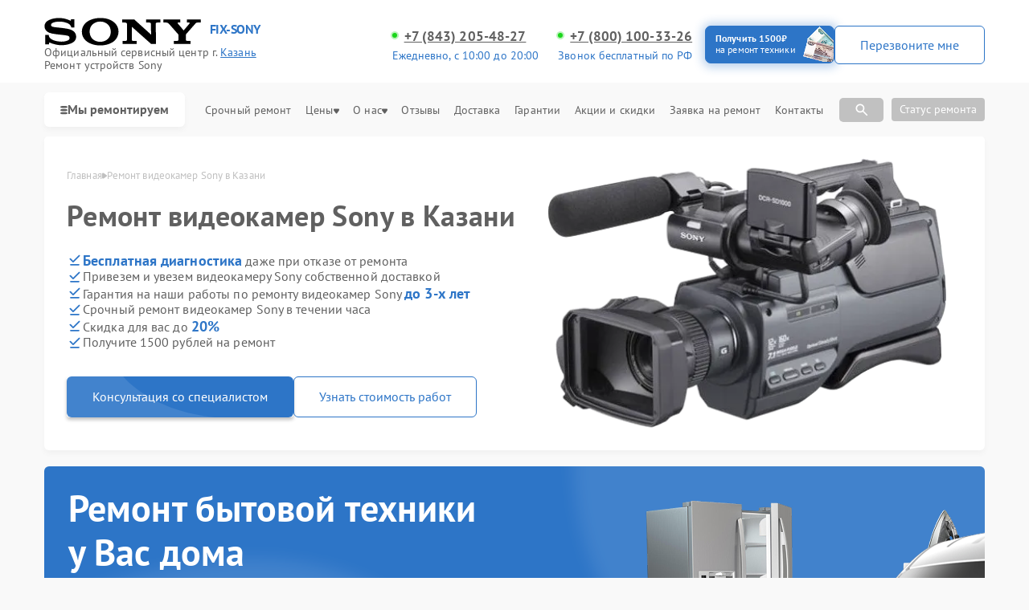

--- FILE ---
content_type: text/html; charset=UTF-8
request_url: https://kzn.fix-sony.ru/videokamera
body_size: 82590
content:



<!DOCTYPE html>
<html lang="ru">

<head>
    <meta charset="utf-8">

    <title>Ремонт видеокамер Sony | Сони в Казани. Цены от 800 руб. Гарантия сервиса до 3-х лет</title><meta name='description' content='Качественный ремонт видеокамер (Сони) в Казани. Ремонтируем любые модели. Гарантия 365 дней' /><meta name="yandex-verification" content="dc9cf3baa477bf0b" /><!-- Yandex.Metrika counter -->
<script type="text/javascript" >
   (function(m,e,t,r,i,k,a){m[i]=m[i]||function(){(m[i].a=m[i].a||[]).push(arguments)};
   m[i].l=1*new Date();k=e.createElement(t),a=e.getElementsByTagName(t)[0],k.async=1,k.src=r,a.parentNode.insertBefore(k,a)})
   (window, document, "script", "https://mc.yandex.ru/metrika/tag.js", "ym");

   ym(98797377, "init", {
        clickmap:true,
        trackLinks:true,
        accurateTrackBounce:true,
        webvisor:true
   });
</script>
<noscript><div><img src="https://mc.yandex.ru/watch/98797377" style="position:absolute; left:-9999px;" alt="" /></div></noscript>
<!-- /Yandex.Metrika counter --><link rel="preconnect" href="//api-maps.yandex.ru"><link rel="dns-prefetch" href="//api-maps.yandex.ru">
    <meta name="yandex" content="all"><meta name="googlebot" content="index, follow">
    <meta name="viewport" content="width=device-width, initial-scale=1, minimum-scale=1">
    <link rel="icon" href="/_content/content/63f8c56c98158-ef820e6c91ef810218914e90edefcba2.webp" type="image/x-icon">
    <link rel="stylesheet" href="/public/css/style.css" />
    <link rel="stylesheet" href="/public/css/swiper.min.css" />
    <link rel="stylesheet" href="/public/css/custom-style.css" />

    <!-- вывод canonical -->
            <link rel="canonical" href="https://kzn.fix-sony.ru/videokamera" />
    
    <meta property="og:type" content="website">
            <meta property="og:title" content="Ремонт Видеокамера Sony в  Казани | Сервис-центр Sony" />
        <meta property="og:url" content="https://kzn.fix-sony.ru/videokamera">
    <meta property="og:image" content="/_content/content/6297b4a0da343-ca6d707b00c5fc0ccd93eed91afedf24.svg">
            <meta property="og:description" content="Заказать ремонт Видеокамера Sony в Казани. ➤ При заказе на сайте - скидка 25%. ➤ Вас обслуживают только специалисты по ремонту техники Sony" />
        <meta property="og:site_name"
        content="Cервисный центр по ремонту Sony в Казани">
    <meta property="og:locale" content="ru_RU" />
    <meta property="og:image:alt"
        content="Специализированный сервисный центр по ремонту любой техники Sony в Казани" />
    <!-- микроразметка для head -->
    
    
    <style>
         :root {
            --Orange:
                #2d75c7 !important;
            --OrangeRGB:
                45, 117, 199;
        }
    </style>

    <style>
        #discount_btn {
            background-color: var(--Orange);
            text-decoration: none;
            border: 1px solid rgb(45,
                    117,
                    199);
            position: relative;
            overflow: hidden;
        }

        #discount_btn {
            box-shadow: 0px 0px 0px 0px rgba(45,
                    117,
                    199, 0);
            animation: pulseShadow 2s infinite ease-in-out;
        }

        @keyframes pulseShadow {
            0% {
                box-shadow: 0px 0px 0px 0px rgba(45,
                        117,
                        199, 0);
            }

            50% {
                box-shadow: 1px 1px 15px 5px rgba(45,
                        117,
                        199, 0.4);
            }

            100% {
                box-shadow: 0px 0px 0px 0px rgba(45,
                        117,
                        199, 0);
            }
        }

        #discount_btn:before {
            content: "";
            position: absolute;
            top: 0;
            left: -100%;
            width: 100%;
            height: 100%;
            background: linear-gradient(120deg,
                    transparent,
                    rgba(255, 255, 255, 0.7),
                    transparent);
            transition: all 650ms;
        }

        #discount_btn:hover:before {
            left: 100%;
        }
    </style>

</head>

<body>
    <div class="page">

        

<header>
    <div class="header__inner">
        <div class="header__top">
            <div class="container">
                <div class="logo-block header__logo-block">
                    <a class="logo header__logo" href="/" style="display: flex; flex-wrap: wrap;">
                        <img src="/_content/content/6297b4a0da343-ca6d707b00c5fc0ccd93eed91afedf24.svg" alt="Sony" />
                        <div class="logo-description">FIX-SONY</div>
                    </a>
                    <div class="city-changer header__city-changer Gray text-14 open-popup">
                        Официальный cервисный центр г. <span class="Orange underline">Казань</span><br>
                        Ремонт устройств Sony                    </div>
                </div>
                <div class="top burger-menu">
                    <div class="line"></div>
                    <div class="line"></div>
                    <div class="line"></div>
                </div>


                                                                                                <div class="address-block custom text-14">
                                                            <a href="tel:+78432054827" class="city-changer link-default phone-links address-btn underline text-16 w-700 Gray">+7 (843) 205-48-27</a>
                                <span style="order:3;" class="text-14"><span class="Orange">Ежедневно, с 10:00 до 20:00</span></span>
                                                                        <span style="order:3;" class="text-14"><span class="Orange">Звонок бесплатный по РФ</span></span>
                                        <a href="tel:++7 (800) 100-33-26" class="city-changer link-default phone-links address-btn underline text-16 w-700 Gray mob-none">+7 (800) 100-33-26</a>
                                                                                                                        </div>
                                    
                <div class="header__top-btns" id="header_btn">
                    <a href="#jakor-sale" class="header__top-defaultBtn colorBtn text-14" id="discount_btn">
                        <div class="text">Получить 1500₽<br><span>на ремонт техники</span></div>
                        <div class="img">
                            <img src="/public/img/mony.png" alt="kzn.fix-sony.ru | Акция сервиса. Платим 1500 рублей за ремонт техники Sony в Казани">
                        </div>
                    </a>

                    <button class="header__top-defaultBtn colorBtn text-14 open-popup" id="call_btn">
                        <div class="back"></div>
                        <div class="text">Перезвоните мне</div>
                    </button>
                </div>
            </div>
        </div>
        <nav class="header__bottom">


            <div class="container">
                <div class="bottom_inner">
                    <button class="with-svg catalog-btn">
                        <svg width="9" height="13" viewBox="0 0 7 7" fill="none" xmlns="http://www.w3.org/2000/svg">
                            <rect width="7" height="2" rx="2" ry="2" fill="#606060"></rect>
                            <rect y="3" width="7" height="2" rx="2" ry="2" fill="#606060"></rect>
                            <rect y="6" width="7" height="2" rx="2" ry="2" fill="#606060"></rect>
                        </svg>
                        Мы ремонтируем
                    </button>

                    <ul class="header__bottom-menu" itemscope itemtype="https://schema.org/SiteNavigationElement">

                                                                                                                                                                                                                        <li class="menu-item hover-par-model">
                                        <div class="dropdown">
                                            <button class="dropbtn text-16 Gray menu-link">
                                                <a href="/smartfon" class="text-16 Gray">
                                                    <img height="40" width="40" src="/_content/content/64df97ef9c7ab-10b1cc2ded16966cce6b0d955f7f5a9e.webp" alt="Иконка">
                                                    <p style="margin-top: 7px;">Ремонт телефонов Sony</p>
                                                </a>
                                            </button>
                                        </div>
                                    </li>
                                                                    <li class="menu-item hover-par-model">
                                        <div class="dropdown">
                                            <button class="dropbtn text-16 Gray menu-link">
                                                <a href="/igrovaya-pristavka" class="text-16 Gray">
                                                    <img height="40" width="40" src="/_content/content/6578388a2ae3c-d5a1823bb04fbcae83d794a053915efb.webp" alt="Иконка">
                                                    <p style="margin-top: 7px;">Ремонт игровых приставок Sony</p>
                                                </a>
                                            </button>
                                        </div>
                                    </li>
                                                                    <li class="menu-item hover-par-model">
                                        <div class="dropdown">
                                            <button class="dropbtn text-16 Gray menu-link">
                                                <a href="/proektor" class="text-16 Gray">
                                                    <img height="40" width="40" src="/_content/content/64df9983efd58-7eb7b5127eb3bfa1f4346718f0c550d3.webp" alt="Иконка">
                                                    <p style="margin-top: 7px;">Ремонт проекторов Sony</p>
                                                </a>
                                            </button>
                                        </div>
                                    </li>
                                                                    <li class="menu-item hover-par-model">
                                        <div class="dropdown">
                                            <button class="dropbtn text-16 Gray menu-link">
                                                <a href="/obektiv" class="text-16 Gray">
                                                    <img height="40" width="40" src="/_content/content/657837a5757ba-d89b67cece24c7116a7fd5adb0e3aadd.webp" alt="Иконка">
                                                    <p style="margin-top: 7px;">Ремонт объективов Sony</p>
                                                </a>
                                            </button>
                                        </div>
                                    </li>
                                                                    <li class="menu-item hover-par-model">
                                        <div class="dropdown">
                                            <button class="dropbtn text-16 Gray menu-link">
                                                <a href="/fotovspyshka" class="text-16 Gray">
                                                    <img height="40" width="40" src="/_content/content/665d614a2bbb1-ffed8674871cbe5e2ad00d95c1e4180c.webp" alt="Иконка">
                                                    <p style="margin-top: 7px;">Ремонт фотовспышек Sony</p>
                                                </a>
                                            </button>
                                        </div>
                                    </li>
                                                                    <li class="menu-item hover-par-model">
                                        <div class="dropdown">
                                            <button class="dropbtn text-16 Gray menu-link">
                                                <a href="/noutbuk" class="text-16 Gray">
                                                    <img height="40" width="40" src="/_content/content/64df988ad20ea-9c36d34b0a05f855d50a02422ffa931c.webp" alt="Иконка">
                                                    <p style="margin-top: 7px;">Ремонт ноутбуков Sony</p>
                                                </a>
                                            </button>
                                        </div>
                                    </li>
                                                                    <li class="menu-item hover-par-model">
                                        <div class="dropdown">
                                            <button class="dropbtn text-16 Gray menu-link">
                                                <a href="/av-resiver" class="text-16 Gray">
                                                    <img height="40" width="40" src="/_content/content/62bb4384762ae-7168dd968ae40643f8baf1a23ea75fe7.webp" alt="Иконка">
                                                    <p style="margin-top: 7px;">Ремонт AV-ресиверов Sony</p>
                                                </a>
                                            </button>
                                        </div>
                                    </li>
                                                                    <li class="menu-item hover-par-model">
                                        <div class="dropdown">
                                            <button class="dropbtn text-16 Gray menu-link">
                                                <a href="/akusticheskaya-sistema" class="text-16 Gray">
                                                    <img height="40" width="40" src="/_content/content/66700efecea72-5ea01f13fbd0a4fa090c2807f3f8affa.webp" alt="Иконка">
                                                    <p style="margin-top: 7px;">Ремонт акустических систем Sony</p>
                                                </a>
                                            </button>
                                        </div>
                                    </li>
                                                                    <li class="menu-item hover-par-model">
                                        <div class="dropdown">
                                            <button class="dropbtn text-16 Gray menu-link">
                                                <a href="/fotoapparat" class="text-16 Gray">
                                                    <img height="40" width="40" src="/_content/content/64df99e418ccc-7eb7b5127eb3bfa1f4346718f0c550d3.webp" alt="Иконка">
                                                    <p style="margin-top: 7px;">Ремонт фотоаппаратов Sony</p>
                                                </a>
                                            </button>
                                        </div>
                                    </li>
                                                                    <li class="menu-item hover-par-model">
                                        <div class="dropdown">
                                            <button class="dropbtn text-16 Gray menu-link">
                                                <a href="/televizor" class="text-16 Gray">
                                                    <img height="40" width="40" src="/_content/content/657837c96c92b-0c9c97046374486c3d1ae834614b6402.webp" alt="Иконка">
                                                    <p style="margin-top: 7px;">Ремонт телевизоров Sony</p>
                                                </a>
                                            </button>
                                        </div>
                                    </li>
                                                                    <li class="menu-item hover-par-model">
                                        <div class="dropdown">
                                            <button class="dropbtn text-16 Gray menu-link">
                                                <a href="/saundbar" class="text-16 Gray">
                                                    <img height="40" width="40" src="/_content/content/62bb45e452a2b-0310512953f8be88f05cdf8e0ba83c8d.webp" alt="Иконка">
                                                    <p style="margin-top: 7px;">Ремонт саундбаров Sony</p>
                                                </a>
                                            </button>
                                        </div>
                                    </li>
                                                                    <li class="menu-item hover-par-model">
                                        <div class="dropdown">
                                            <button class="dropbtn text-16 Gray menu-link">
                                                <a href="/proigryvatel-vinila" class="text-16 Gray">
                                                    <img height="40" width="40" src="/_content/content/62bb45c38b0f2-2bb586bf11f33d53a8bc6aa5fe1d7586.webp" alt="Иконка">
                                                    <p style="margin-top: 7px;">Ремонт проигрывателей винила Sony</p>
                                                </a>
                                            </button>
                                        </div>
                                    </li>
                                                                    <li class="menu-item hover-par-model">
                                        <div class="dropdown">
                                            <button class="dropbtn text-16 Gray menu-link">
                                                <a href="/pleer" class="text-16 Gray">
                                                    <img height="40" width="40" src="/_content/content/657838d567403-ef399abc5bdc61bbc047229133c11cb1.webp" alt="Иконка">
                                                    <p style="margin-top: 7px;">Ремонт плееров Sony</p>
                                                </a>
                                            </button>
                                        </div>
                                    </li>
                                                                    <li class="menu-item hover-par-model">
                                        <div class="dropdown">
                                            <button class="dropbtn text-16 Gray menu-link">
                                                <a href="/printer" class="text-16 Gray">
                                                    <img height="40" width="40" src="/_content/content/6578383b09da9-00cfa9984625077507b5a09ff4e4f442.webp" alt="Иконка">
                                                    <p style="margin-top: 7px;">Ремонт принтеров Sony</p>
                                                </a>
                                            </button>
                                        </div>
                                    </li>
                                                                    <li class="menu-item hover-par-model">
                                        <div class="dropdown">
                                            <button class="dropbtn text-16 Gray menu-link">
                                                <a href="/vr-sistema" class="text-16 Gray">
                                                    <img height="40" width="40" src="/_content/content/66264cce3ec3e-231f0abdcc68115b1b2a3f0c862e8eff.webp" alt="Иконка">
                                                    <p style="margin-top: 7px;">Ремонт VR систем Sony</p>
                                                </a>
                                            </button>
                                        </div>
                                    </li>
                                                                    <li class="menu-item hover-par-model">
                                        <div class="dropdown">
                                            <button class="dropbtn text-16 Gray menu-link">
                                                <a href="/planshet" class="text-16 Gray">
                                                    <img height="40" width="40" src="/_content/content/64df989acb49c-d2923d67e8a67b994e3f1111835987f8.webp" alt="Иконка">
                                                    <p style="margin-top: 7px;">Ремонт планшетов Sony</p>
                                                </a>
                                            </button>
                                        </div>
                                    </li>
                                                                    <li class="menu-item hover-par-model">
                                        <div class="dropdown">
                                            <button class="dropbtn text-16 Gray menu-link">
                                                <a href="/monoblok" class="text-16 Gray">
                                                    <img height="40" width="40" src="/_content/content/64df9a31416c4-7eb7b5127eb3bfa1f4346718f0c550d3.webp" alt="Иконка">
                                                    <p style="margin-top: 7px;">Ремонт моноблоков Sony</p>
                                                </a>
                                            </button>
                                        </div>
                                    </li>
                                                                    <li class="menu-item hover-par-model">
                                        <div class="dropdown">
                                            <button class="dropbtn text-16 Gray menu-link">
                                                <a href="/mikshernyy-pult" class="text-16 Gray">
                                                    <img height="40" width="40" src="/_content/content/657837f268fa7-8166a47f5357c92257787d18cc40c412.webp" alt="Иконка">
                                                    <p style="margin-top: 7px;">Ремонт микшерных пультов Sony</p>
                                                </a>
                                            </button>
                                        </div>
                                    </li>
                                                                    <li class="menu-item hover-par-model">
                                        <div class="dropdown">
                                            <button class="dropbtn text-16 Gray menu-link">
                                                <a href="/domashniy-kinoteatr" class="text-16 Gray">
                                                    <img height="40" width="40" src="/_content/content/62bb43fb3d0fc-42146f494a5d847bb18941a6095d1454.webp" alt="Иконка">
                                                    <p style="margin-top: 7px;">Ремонт домашних кинотеатров Sony</p>
                                                </a>
                                            </button>
                                        </div>
                                    </li>
                                                                    <li class="menu-item hover-par-model">
                                        <div class="dropdown">
                                            <button class="dropbtn text-16 Gray menu-link">
                                                <a href="/videorekorder" class="text-16 Gray">
                                                    <img height="40" width="40" src="/_content/content/6811f26496436-519ca375a793b2e428c87c9b574c72a1.png" alt="Иконка">
                                                    <p style="margin-top: 7px;">Ремонт видеорекордеров Sony</p>
                                                </a>
                                            </button>
                                        </div>
                                    </li>
                                                                                                        </ul>
                    <div class="header__top-address address-links">
                        <menu class="header__top-menu">
                            <li class="menu-item">
                                <a class="text-13 Gray menu-link" href="/urgent">Срочный ремонт</a>
                            </li>
                            <li class="menu-item dropdown">
                                <a class="text-13 Gray menu-link" href="/price">
                                    Цены
                                    <svg width="7" height="7" viewBox="0 0 7 7" fill="none" xmlns="http://www.w3.org/2000/svg">
                                        <path d="M1.04465 0.500001L5.95536 0.500001C6.14922 0.499677 6.33921 0.5627 6.50332 0.681777C6.66743 0.800853 6.79896 0.971113 6.88267 1.17285C6.98067 1.41221 7.01842 1.67852 6.99161 1.94142C6.9648 2.20433 6.87451 2.45326 6.73104 2.65984L4.27568 6.09137C4.17933 6.21964 4.06019 6.32251 3.92636 6.39301C3.79253 6.46351 3.64713 6.5 3.5 6.5C3.35288 6.5 3.20747 6.46351 3.07364 6.39301C2.93981 6.32251 2.82068 6.21964 2.72432 6.09137L0.268963 2.65985C0.125487 2.45326 0.0351997 2.20433 0.00838955 1.94142C-0.0184202 1.67852 0.0193262 1.41221 0.117326 1.17285C0.201043 0.971113 0.332568 0.800853 0.496679 0.681777C0.66079 0.562701 0.850776 0.499677 1.04465 0.500001Z" fill="#606060" />
                                    </svg>
                                </a>
                                <div style="top: 15px;" class="dropdown-content">
                                    <a class="text-13 Gray menu-link" href="/calculation">Калькулятор стоимости ремонта</a>
                                </div>
                            </li>
                            <li class="menu-item dropdown">
                                <a class="text-13 Gray menu-link dropbtn" href="/about">О нас
                                    <svg width="7" height="7" viewBox="0 0 7 7" fill="none" xmlns="http://www.w3.org/2000/svg">
                                        <path d="M1.04465 0.500001L5.95536 0.500001C6.14922 0.499677 6.33921 0.5627 6.50332 0.681777C6.66743 0.800853 6.79896 0.971113 6.88267 1.17285C6.98067 1.41221 7.01842 1.67852 6.99161 1.94142C6.9648 2.20433 6.87451 2.45326 6.73104 2.65984L4.27568 6.09137C4.17933 6.21964 4.06019 6.32251 3.92636 6.39301C3.79253 6.46351 3.64713 6.5 3.5 6.5C3.35288 6.5 3.20747 6.46351 3.07364 6.39301C2.93981 6.32251 2.82068 6.21964 2.72432 6.09137L0.268963 2.65985C0.125487 2.45326 0.0351997 2.20433 0.00838955 1.94142C-0.0184202 1.67852 0.0193262 1.41221 0.117326 1.17285C0.201043 0.971113 0.332568 0.800853 0.496679 0.681777C0.66079 0.562701 0.850776 0.499677 1.04465 0.500001Z" fill="#606060" />
                                    </svg>
                                </a>
                                <div style="top: 15px;" class="dropdown-content">
                                    <a class="text-13 Gray menu-link" href="/example">Примеры</a>
                                    <a class="text-13 Gray menu-link" href="/vacancy">Вакансии</a>
                                    <a class="text-13 Gray menu-link" href="/pay">Оплата</a>
                                    <a class="text-13 Gray menu-link" href="/faq">FAQ</a>
                                </div>
                            </li>
                            <li class="menu-item">
                                <a class="text-13 Gray menu-link" href="/reviews">Отзывы</a>
                            </li>
                            <li class="menu-item">
                                <a class="text-13 Gray menu-link" href="/delivery">Доставка</a>
                            </li>
                            <li class="menu-item">
                                <a class="text-13 Gray menu-link" href="/warranty">Гарантии</a>
                            </li>
                            <li class="menu-item">
                                <a class="text-13 Gray menu-link" href="/stock">Акции и скидки</a>
                            </li>
                            <li class="menu-item">
                                <a class="text-13 Gray menu-link" href="/repair">Заявка на ремонт</a>
                            </li>
                            <li class="menu-item">
                                <a class="text-13 Gray menu-link" href="/contacts">Контакты</a>
                            </li>
                        </menu>

                        <!-- Поиск  -->
                        <div class="item-search">
                            <div class="search-box">
                                <input type="text" class="search_input" id="searchInput" placeholder="Поиск по модели…">
                                <span class="search-icon">
                                    <svg width="20" height="20" viewBox="0 0 20 20" fill="none" xmlns="http://www.w3.org/2000/svg">
                                        <path d="M7.91667 13.3333C6.40278 13.3333 5.12167 12.8089 4.07333 11.76C3.025 10.7111 2.50056 9.43 2.5 7.91667C2.49944 6.40333 3.02389 5.12222 4.07333 4.07333C5.12278 3.02444 6.40389 2.5 7.91667 2.5C9.42944 2.5 10.7108 3.02444 11.7608 4.07333C12.8108 5.12222 13.335 6.40333 13.3333 7.91667C13.3333 8.52778 13.2361 9.10417 13.0417 9.64583C12.8472 10.1875 12.5833 10.6667 12.25 11.0833L16.9167 15.75C17.0694 15.9028 17.1458 16.0972 17.1458 16.3333C17.1458 16.5694 17.0694 16.7639 16.9167 16.9167C16.7639 17.0694 16.5694 17.1458 16.3333 17.1458C16.0972 17.1458 15.9028 17.0694 15.75 16.9167L11.0833 12.25C10.6667 12.5833 10.1875 12.8472 9.64583 13.0417C9.10417 13.2361 8.52778 13.3333 7.91667 13.3333ZM7.91667 11.6667C8.95833 11.6667 9.84389 11.3022 10.5733 10.5733C11.3028 9.84444 11.6672 8.95889 11.6667 7.91667C11.6661 6.87444 11.3017 5.98917 10.5733 5.26083C9.845 4.5325 8.95944 4.16778 7.91667 4.16667C6.87389 4.16556 5.98861 4.53028 5.26083 5.26083C4.53306 5.99139 4.16833 6.87667 4.16667 7.91667C4.165 8.95667 4.52972 9.84222 5.26083 10.5733C5.99195 11.3044 6.87722 11.6689 7.91667 11.6667Z" fill="white" />
                                    </svg>
                                </span>
                                <div class="block-resultSearch"></div>
                            </div>
                            <div class="search-box-button" style="margin-right: 10px;">
                                <span class="search-icon-botton">
                                    <svg width="20" height="20" viewBox="0 0 20 20" fill="none" xmlns="http://www.w3.org/2000/svg">
                                        <path d="M7.91667 13.3333C6.40278 13.3333 5.12167 12.8089 4.07333 11.76C3.025 10.7111 2.50056 9.43 2.5 7.91667C2.49944 6.40333 3.02389 5.12222 4.07333 4.07333C5.12278 3.02444 6.40389 2.5 7.91667 2.5C9.42944 2.5 10.7108 3.02444 11.7608 4.07333C12.8108 5.12222 13.335 6.40333 13.3333 7.91667C13.3333 8.52778 13.2361 9.10417 13.0417 9.64583C12.8472 10.1875 12.5833 10.6667 12.25 11.0833L16.9167 15.75C17.0694 15.9028 17.1458 16.0972 17.1458 16.3333C17.1458 16.5694 17.0694 16.7639 16.9167 16.9167C16.7639 17.0694 16.5694 17.1458 16.3333 17.1458C16.0972 17.1458 15.9028 17.0694 15.75 16.9167L11.0833 12.25C10.6667 12.5833 10.1875 12.8472 9.64583 13.0417C9.10417 13.2361 8.52778 13.3333 7.91667 13.3333ZM7.91667 11.6667C8.95833 11.6667 9.84389 11.3022 10.5733 10.5733C11.3028 9.84444 11.6672 8.95889 11.6667 7.91667C11.6661 6.87444 11.3017 5.98917 10.5733 5.26083C9.845 4.5325 8.95944 4.16778 7.91667 4.16667C6.87389 4.16556 5.98861 4.53028 5.26083 5.26083C4.53306 5.99139 4.16833 6.87667 4.16667 7.91667C4.165 8.95667 4.52972 9.84222 5.26083 10.5733C5.99195 11.3044 6.87722 11.6689 7.91667 11.6667Z" fill="white" />
                                    </svg>
                                </span>
                            </div>
                        </div>
                        <!-- Поиск  -->

                        <button class="form__input-btn colorBtn text-14 open-popup dop_styke" id="call_btn">Статус ремонта</button>
                    </div>
                </div>
            </div>
        </nav>
    </div>

    <div class="menu">
        <div class="container">
            <div class="menu__inner">
                <div class="menu__title">


                    <div class="logo-block header__logo-block">
                        <a class="logo header__logo" href="/" style="display: flex; flex-wrap: wrap;">
                            <img src="/_content/content/6297b4a0da343-ca6d707b00c5fc0ccd93eed91afedf24.svg" alt="Sony" />
                            <div class="logo-description">FIX-SONY</div>
                        </a>
                        <div class="city-changer header__city-changer Gray text-14 open-popup">
                            Официальный cервисный центр г. <span class="Orange underline">Казань</span><br>
                            Ремонт устройств Sony                        </div>
                    </div>
                    
                                                                                                                                        <div class="address-block custom text-14">
                                                                    <a href="tel:+78432054827" class="city-changer link-default phone-links address-btn underline text-16 w-700 Gray">+7 (843) 205-48-27</a>
                                    <span style="order:3;" class="text-14"><span class="Orange">Ежедневно, с 10:00 до 20:00</span></span>
                                                                                <span style="order:3;" class="text-14"><span class="Orange">Звонок бесплатный по РФ</span></span>
                                            <a href="tel:++7 (800) 100-33-26" class="city-changer link-default phone-links address-btn underline text-16 w-700 Gray mob-none">+7 (800) 100-33-26</a>
                                                                                                                                        </div>
                                            

                    <button class="top menu-close">
                        <div class="menu-close-line"></div>
                        <div class="menu-close-line"></div>
                    </button>
                </div>

                <!-- <div class="search-box">
                    <input type="text" id="searchInput" placeholder="Поиск...">
                    <span class="search-icon">
                        <svg width="20" height="20" viewBox="0 0 20 20" fill="none" xmlns="http://www.w3.org/2000/svg">
                            <path d="M7.91667 13.3333C6.40278 13.3333 5.12167 12.8089 4.07333 11.76C3.025 10.7111 2.50056 9.43 2.5 7.91667C2.49944 6.40333 3.02389 5.12222 4.07333 4.07333C5.12278 3.02444 6.40389 2.5 7.91667 2.5C9.42944 2.5 10.7108 3.02444 11.7608 4.07333C12.8108 5.12222 13.335 6.40333 13.3333 7.91667C13.3333 8.52778 13.2361 9.10417 13.0417 9.64583C12.8472 10.1875 12.5833 10.6667 12.25 11.0833L16.9167 15.75C17.0694 15.9028 17.1458 16.0972 17.1458 16.3333C17.1458 16.5694 17.0694 16.7639 16.9167 16.9167C16.7639 17.0694 16.5694 17.1458 16.3333 17.1458C16.0972 17.1458 15.9028 17.0694 15.75 16.9167L11.0833 12.25C10.6667 12.5833 10.1875 12.8472 9.64583 13.0417C9.10417 13.2361 8.52778 13.3333 7.91667 13.3333ZM7.91667 11.6667C8.95833 11.6667 9.84389 11.3022 10.5733 10.5733C11.3028 9.84444 11.6672 8.95889 11.6667 7.91667C11.6661 6.87444 11.3017 5.98917 10.5733 5.26083C9.845 4.5325 8.95944 4.16778 7.91667 4.16667C6.87389 4.16556 5.98861 4.53028 5.26083 5.26083C4.53306 5.99139 4.16833 6.87667 4.16667 7.91667C4.165 8.95667 4.52972 9.84222 5.26083 10.5733C5.99195 11.3044 6.87722 11.6689 7.91667 11.6667Z" fill="white"></path>
                        </svg>
                    </span>
                    <div class="block-resultSearch"></div>
                </div> -->
                <div class="search-box">
                    <input type="text" class="search_input" id="searchInput" placeholder="Поиск по модели…">
                    <span class="search-icon">
                        <svg width="20" height="20" viewBox="0 0 20 20" fill="none" xmlns="http://www.w3.org/2000/svg">
                            <path d="M7.91667 13.3333C6.40278 13.3333 5.12167 12.8089 4.07333 11.76C3.025 10.7111 2.50056 9.43 2.5 7.91667C2.49944 6.40333 3.02389 5.12222 4.07333 4.07333C5.12278 3.02444 6.40389 2.5 7.91667 2.5C9.42944 2.5 10.7108 3.02444 11.7608 4.07333C12.8108 5.12222 13.335 6.40333 13.3333 7.91667C13.3333 8.52778 13.2361 9.10417 13.0417 9.64583C12.8472 10.1875 12.5833 10.6667 12.25 11.0833L16.9167 15.75C17.0694 15.9028 17.1458 16.0972 17.1458 16.3333C17.1458 16.5694 17.0694 16.7639 16.9167 16.9167C16.7639 17.0694 16.5694 17.1458 16.3333 17.1458C16.0972 17.1458 15.9028 17.0694 15.75 16.9167L11.0833 12.25C10.6667 12.5833 10.1875 12.8472 9.64583 13.0417C9.10417 13.2361 8.52778 13.3333 7.91667 13.3333ZM7.91667 11.6667C8.95833 11.6667 9.84389 11.3022 10.5733 10.5733C11.3028 9.84444 11.6672 8.95889 11.6667 7.91667C11.6661 6.87444 11.3017 5.98917 10.5733 5.26083C9.845 4.5325 8.95944 4.16778 7.91667 4.16667C6.87389 4.16556 5.98861 4.53028 5.26083 5.26083C4.53306 5.99139 4.16833 6.87667 4.16667 7.91667C4.165 8.95667 4.52972 9.84222 5.26083 10.5733C5.99195 11.3044 6.87722 11.6689 7.91667 11.6667Z" fill="white" />
                        </svg>
                    </span>
                    <div class="block-resultSearch"></div>
                </div>

                <div class="menu-btns">
                    <a href="#jakor-sale" class="header__top-defaultBtn colorBtn text-14" id="discount_btn">
                        <!-- <div class="back"></div> -->
                        <div class="text">Получить 1500₽<br><span>на ремонт техники</span></div>
                        <div class="img">
                            <img src="/public/img/mony.png" alt="kzn.fix-sony.ru | Акция сервиса. Платим 1500 рублей за ремонт техники Sony в Казани">
                        </div>
                    </a>
                    <button class="header__top-defaultBtn colorBtn text-14 open-popup" id="call_btn">
                        <div class="back"></div>
                        <div style="font-size: 14px;" class="text">Перезвоните мне</div>
                    </button>
                </div>
                <div class="menu_cat">
                                            <div class="menu_cat-item">
                            <a href="/smartfon" class="menu_cat-img">
                                <img src="/_content/content/64df97ef9c7ab-10b1cc2ded16966cce6b0d955f7f5a9e.webp" alt="">
                            </a>
                            <div class="menu_cat-dropdown">
                                                                                                    <div class="menu_cat-dropbtn">
                                        Телефоны                                        <svg width="12" height="12" viewBox="0 0 12 12" fill="none" xmlns="http://www.w3.org/2000/svg">
                                            <path d="M10.5 2.50001L1.49999 2.50001C1.40887 2.5003 1.31955 2.52543 1.24165 2.5727C1.16375 2.61997 1.10022 2.68759 1.05789 2.76829C1.01556 2.84898 0.996044 2.93969 1.00144 3.03065C1.00683 3.12161 1.03692 3.20938 1.08849 3.28451L5.58849 9.78451C5.77499 10.054 6.22399 10.054 6.41099 9.78451L10.911 3.28451C10.9631 3.20954 10.9936 3.12172 10.9993 3.03061C11.005 2.9395 10.9856 2.84857 10.9432 2.7677C10.9009 2.68684 10.8371 2.61913 10.759 2.57194C10.6809 2.52474 10.5913 2.49986 10.5 2.50001Z" fill="#3B3B3B" />
                                        </svg>
                                    </div>

                                    <ul class="menu_cat-content" style="display: none;">
                                                                                    <li>
                                                <a href="/smartfon/xperia-l4">
                                                    Xperia L4                                                </a>
                                            </li>
                                                                                    <li>
                                                <a href="/smartfon/xperia-10-plus">
                                                    Xperia 10 Plus                                                </a>
                                            </li>
                                                                                    <li>
                                                <a href="/smartfon/xperia-10">
                                                    Xperia 10                                                </a>
                                            </li>
                                                                                    <li>
                                                <a href="/smartfon/xperia-10-ii">
                                                    Xperia 10 II                                                </a>
                                            </li>
                                                                                    <li>
                                                <a href="/smartfon/xperia-pro-i">
                                                    Xperia Pro‑I                                                </a>
                                            </li>
                                                                                    <li>
                                                <a href="/smartfon/xperia-pro">
                                                    Xperia PRO                                                </a>
                                            </li>
                                                                                    <li>
                                                <a href="/smartfon/xperia-xa1-plus">
                                                    Xperia XA1 Plus                                                </a>
                                            </li>
                                                                                    <li>
                                                <a href="/smartfon/xperia-xz-premium">
                                                    Xperia XZ Premium                                                </a>
                                            </li>
                                                                                    <li>
                                                <a href="/smartfon/xperia-10-iv">
                                                    Xperia 10 IV                                                </a>
                                            </li>
                                                                                    <li>
                                                <a href="/smartfon/xperia-10-v">
                                                    Xperia 10 V                                                </a>
                                            </li>
                                                                                    <li>
                                                <a href="/smartfon/xperia-10-vi">
                                                    Xperia 10 VI                                                </a>
                                            </li>
                                                                                    <li>
                                                <a href="/smartfon/xperia-5-ii">
                                                    Xperia 5 II                                                </a>
                                            </li>
                                                                                    <li>
                                                <a href="/smartfon/xperia-5-iv">
                                                    Xperia 5 IV                                                </a>
                                            </li>
                                                                                    <li>
                                                <a href="/smartfon/xperia-5-v">
                                                    Xperia 5 V                                                </a>
                                            </li>
                                                                                    <li>
                                                <a href="/smartfon/xperia-1-ii">
                                                    Xperia 1 II                                                </a>
                                            </li>
                                                                                    <li>
                                                <a href="/smartfon/xperia-1-v">
                                                    Xperia 1 V                                                </a>
                                            </li>
                                                                                    <li>
                                                <a href="/smartfon/xperia-1-vii">
                                                    Xperia 1 VII                                                </a>
                                            </li>
                                                                                    <li>
                                                <a href="/smartfon/xperia-compact-fold-2">
                                                     Xperia Compact Fold 2                                                </a>
                                            </li>
                                                                                    <li>
                                                <a href="/smartfon/xperia-1-vii">
                                                     Xperia 1 VII                                                </a>
                                            </li>
                                                                                    <li>
                                                <a href="/smartfon/xperia-1-v">
                                                     Xperia 1 V                                                </a>
                                            </li>
                                                                                    <li>
                                                <a href="/smartfon/xperia-1-vi">
                                                     Xperia 1 VI                                                </a>
                                            </li>
                                                                                    <li>
                                                <a href="/smartfon/xperia-1-iv">
                                                    Xperia 1 IV                                                </a>
                                            </li>
                                                                                    <li>
                                                <a href="/smartfon/xperia-1-vi">
                                                    Xperia 1 VI                                                </a>
                                            </li>
                                                                                    <li>
                                                <a href="/smartfon/xperia-x-performance">
                                                    Xperia X Performance                                                </a>
                                            </li>
                                                                                    <li>
                                                <a href="/smartfon/xperia-pro-i">
                                                    Xperia Pro-I                                                </a>
                                            </li>
                                                                            </ul>
                                                            </div>
                        </div>
                                            <div class="menu_cat-item">
                            <a href="/igrovaya-pristavka" class="menu_cat-img">
                                <img src="/_content/content/6578388a2ae3c-d5a1823bb04fbcae83d794a053915efb.webp" alt="">
                            </a>
                            <div class="menu_cat-dropdown">
                                                                                                    <div class="menu_cat-dropbtn">
                                        Игровые приставки                                        <svg width="12" height="12" viewBox="0 0 12 12" fill="none" xmlns="http://www.w3.org/2000/svg">
                                            <path d="M10.5 2.50001L1.49999 2.50001C1.40887 2.5003 1.31955 2.52543 1.24165 2.5727C1.16375 2.61997 1.10022 2.68759 1.05789 2.76829C1.01556 2.84898 0.996044 2.93969 1.00144 3.03065C1.00683 3.12161 1.03692 3.20938 1.08849 3.28451L5.58849 9.78451C5.77499 10.054 6.22399 10.054 6.41099 9.78451L10.911 3.28451C10.9631 3.20954 10.9936 3.12172 10.9993 3.03061C11.005 2.9395 10.9856 2.84857 10.9432 2.7677C10.9009 2.68684 10.8371 2.61913 10.759 2.57194C10.6809 2.52474 10.5913 2.49986 10.5 2.50001Z" fill="#3B3B3B" />
                                        </svg>
                                    </div>

                                    <ul class="menu_cat-content" style="display: none;">
                                                                                    <li>
                                                <a href="/igrovaya-pristavka/playstation-vita">
                                                    PlayStation Vita                                                </a>
                                            </li>
                                                                                    <li>
                                                <a href="/igrovaya-pristavka/playstation-tv">
                                                    PlayStation TV                                                </a>
                                            </li>
                                                                                    <li>
                                                <a href="/igrovaya-pristavka/playstation-vr2">
                                                    PlayStation VR2                                                </a>
                                            </li>
                                                                                    <li>
                                                <a href="/igrovaya-pristavka/playstation-vr">
                                                    PlayStation VR                                                </a>
                                            </li>
                                                                                    <li>
                                                <a href="/igrovaya-pristavka/playstation-4">
                                                    PlayStation 4                                                </a>
                                            </li>
                                                                                    <li>
                                                <a href="/igrovaya-pristavka/playstation-4-slim">
                                                    PlayStation 4 Slim                                                </a>
                                            </li>
                                                                                    <li>
                                                <a href="/igrovaya-pristavka/playstation-4-pro">
                                                    PlayStation 4 Pro                                                </a>
                                            </li>
                                                                                    <li>
                                                <a href="/igrovaya-pristavka/playstation-5-digital-edition">
                                                    PlayStation 5 Digital Edition                                                </a>
                                            </li>
                                                                                    <li>
                                                <a href="/igrovaya-pristavka/playstation-5">
                                                    PlayStation 5                                                </a>
                                            </li>
                                                                                    <li>
                                                <a href="/igrovaya-pristavka/playstation-vr2">
                                                    PlayStation VR2                                                </a>
                                            </li>
                                                                                    <li>
                                                <a href="/igrovaya-pristavka/playstation-5">
                                                    PlayStation 5                                                </a>
                                            </li>
                                                                                    <li>
                                                <a href="/igrovaya-pristavka/playstation-4">
                                                    PlayStation 4                                                </a>
                                            </li>
                                                                            </ul>
                                                            </div>
                        </div>
                                            <div class="menu_cat-item">
                            <a href="/proektor" class="menu_cat-img">
                                <img src="/_content/content/64df9983efd58-7eb7b5127eb3bfa1f4346718f0c550d3.webp" alt="">
                            </a>
                            <div class="menu_cat-dropdown">
                                                                                                    <div class="menu_cat-dropbtn">
                                        Проекторы                                        <svg width="12" height="12" viewBox="0 0 12 12" fill="none" xmlns="http://www.w3.org/2000/svg">
                                            <path d="M10.5 2.50001L1.49999 2.50001C1.40887 2.5003 1.31955 2.52543 1.24165 2.5727C1.16375 2.61997 1.10022 2.68759 1.05789 2.76829C1.01556 2.84898 0.996044 2.93969 1.00144 3.03065C1.00683 3.12161 1.03692 3.20938 1.08849 3.28451L5.58849 9.78451C5.77499 10.054 6.22399 10.054 6.41099 9.78451L10.911 3.28451C10.9631 3.20954 10.9936 3.12172 10.9993 3.03061C11.005 2.9395 10.9856 2.84857 10.9432 2.7677C10.9009 2.68684 10.8371 2.61913 10.759 2.57194C10.6809 2.52474 10.5913 2.49986 10.5 2.50001Z" fill="#3B3B3B" />
                                        </svg>
                                    </div>

                                    <ul class="menu_cat-content" style="display: none;">
                                                                                    <li>
                                                <a href="/proektor/vpl-cx70">
                                                    VPL‑CX70                                                </a>
                                            </li>
                                                                                    <li>
                                                <a href="/proektor/vpl-ew295">
                                                    VPL‑EW295                                                </a>
                                            </li>
                                                                                    <li>
                                                <a href="/proektor/vpl-fhz75">
                                                    VPL‑FHZ75                                                </a>
                                            </li>
                                                                                    <li>
                                                <a href="/proektor/vpl-phz12">
                                                    VPL‑PHZ12                                                </a>
                                            </li>
                                                                                    <li>
                                                <a href="/proektor/vpl-phz60">
                                                    VPL‑PHZ60                                                </a>
                                            </li>
                                                                                    <li>
                                                <a href="/proektor/vpl-gtz380">
                                                    VPL‑GTZ380                                                </a>
                                            </li>
                                                                                    <li>
                                                <a href="/proektor/vpl-vw760es">
                                                    VPL‑VW760ES                                                </a>
                                            </li>
                                                                                    <li>
                                                <a href="/proektor/vpl-vw570es">
                                                    VPL‑VW570ES                                                </a>
                                            </li>
                                                                                    <li>
                                                <a href="/proektor/vpl-vpl-vw325es">
                                                    VPL‑VPL‑VW325ES                                                </a>
                                            </li>
                                                                                    <li>
                                                <a href="/proektor/vpl-vw715es">
                                                    VPL‑VW715ES                                                </a>
                                            </li>
                                                                                    <li>
                                                <a href="/proektor/vpl-xw7000es">
                                                    VPL‑XW7000ES                                                </a>
                                            </li>
                                                                                    <li>
                                                <a href="/proektor/vpl-xw5000es">
                                                    VPL‑XW5000ES                                                </a>
                                            </li>
                                                                                    <li>
                                                <a href="/proektor/bravia-projector-7">
                                                    Bravia Projector 7                                                </a>
                                            </li>
                                                                                    <li>
                                                <a href="/proektor/bravia-projector-8">
                                                    Bravia Projector 8                                                </a>
                                            </li>
                                                                                    <li>
                                                <a href="/proektor/bravia-projector-9">
                                                    Bravia Projector 9                                                </a>
                                            </li>
                                                                                    <li>
                                                <a href="/proektor/vpl-xw7000es">
                                                    VPL-XW7000ES                                                </a>
                                            </li>
                                                                                    <li>
                                                <a href="/proektor/xperia-touch">
                                                    Xperia Touch                                                </a>
                                            </li>
                                                                                    <li>
                                                <a href="/proektor/vpl-vw95es">
                                                    VPL-VW95ES                                                </a>
                                            </li>
                                                                                    <li>
                                                <a href="/proektor/vpl-vw90es">
                                                    VPL-VW90ES                                                </a>
                                            </li>
                                                                                    <li>
                                                <a href="/proektor/vpl-vw85">
                                                    VPL-VW85                                                </a>
                                            </li>
                                                                                    <li>
                                                <a href="/proektor/vpl-vw80">
                                                    VPL-VW80                                                </a>
                                            </li>
                                                                                    <li>
                                                <a href="/proektor/vpl-vw60">
                                                    VPL-VW60                                                </a>
                                            </li>
                                                                                    <li>
                                                <a href="/proektor/vpl-vw550-w">
                                                    VPL-VW550/W                                                </a>
                                            </li>
                                                                                    <li>
                                                <a href="/proektor/vpl-vw550-b">
                                                    VPL-VW550/B                                                </a>
                                            </li>
                                                                                    <li>
                                                <a href="/proektor/vpl-vw520es">
                                                    VPL-VW520ES                                                </a>
                                            </li>
                                                                            </ul>
                                                            </div>
                        </div>
                                            <div class="menu_cat-item">
                            <a href="/obektiv" class="menu_cat-img">
                                <img src="/_content/content/657837a5757ba-d89b67cece24c7116a7fd5adb0e3aadd.webp" alt="">
                            </a>
                            <div class="menu_cat-dropdown">
                                                                                                    <div class="menu_cat-dropbtn">
                                        Объективы                                        <svg width="12" height="12" viewBox="0 0 12 12" fill="none" xmlns="http://www.w3.org/2000/svg">
                                            <path d="M10.5 2.50001L1.49999 2.50001C1.40887 2.5003 1.31955 2.52543 1.24165 2.5727C1.16375 2.61997 1.10022 2.68759 1.05789 2.76829C1.01556 2.84898 0.996044 2.93969 1.00144 3.03065C1.00683 3.12161 1.03692 3.20938 1.08849 3.28451L5.58849 9.78451C5.77499 10.054 6.22399 10.054 6.41099 9.78451L10.911 3.28451C10.9631 3.20954 10.9936 3.12172 10.9993 3.03061C11.005 2.9395 10.9856 2.84857 10.9432 2.7677C10.9009 2.68684 10.8371 2.61913 10.759 2.57194C10.6809 2.52474 10.5913 2.49986 10.5 2.50001Z" fill="#3B3B3B" />
                                        </svg>
                                    </div>

                                    <ul class="menu_cat-content" style="display: none;">
                                                                                    <li>
                                                <a href="/obektiv/batis-85-1-8">
                                                    Batis 85 1.8                                                </a>
                                            </li>
                                                                                    <li>
                                                <a href="/obektiv/batis-40-2-0">
                                                    Batis 40 2.0                                                </a>
                                            </li>
                                                                                    <li>
                                                <a href="/obektiv/batis-25-2-0">
                                                    Batis 25 2.0                                                </a>
                                            </li>
                                                                                    <li>
                                                <a href="/obektiv/zeiss-batis-18-2-8">
                                                    ZEISS Batis 18 2.8                                                </a>
                                            </li>
                                                                                    <li>
                                                <a href="/obektiv/fe-400-f-2-8-gm">
                                                    Fe 400 f/2.8 GM                                                </a>
                                            </li>
                                                                                    <li>
                                                <a href="/obektiv/fe-135-gm">
                                                    FE 135 GM                                                </a>
                                            </li>
                                                                                    <li>
                                                <a href="/obektiv/fe-200-600gm2">
                                                    FE 200‑600GM2                                                </a>
                                            </li>
                                                                                    <li>
                                                <a href="/obektiv/e-10-20-wide-aps-c">
                                                    E 10‑20 wide APS‑C                                                </a>
                                            </li>
                                                                                    <li>
                                                <a href="/obektiv/e-20-g-2-8-aps-c">
                                                    E 20 G 2.8 (APS‑C)                                                </a>
                                            </li>
                                                                                    <li>
                                                <a href="/obektiv/e-50-f-1-8-aps-c">
                                                    E 50 f/1.8 (APS‑C)                                                </a>
                                            </li>
                                                                                    <li>
                                                <a href="/obektiv/g-85-g-aps-c">
                                                    G 85 G (APS‑C)                                                </a>
                                            </li>
                                                                                    <li>
                                                <a href="/obektiv/g-30-macro-aps-c">
                                                    G 30 macro (APS‑C)                                                </a>
                                            </li>
                                                                                    <li>
                                                <a href="/obektiv/e-18-135-oss">
                                                    E 18‑135 OSS                                                </a>
                                            </li>
                                                                                    <li>
                                                <a href="/obektiv/e-55-210-oss-kit">
                                                    E 55‑210 OSS (kit)                                                </a>
                                            </li>
                                                                                    <li>
                                                <a href="/obektiv/e-10-18-wide-kit">
                                                    E 10‑18 wide (kit)                                                </a>
                                            </li>
                                                                                    <li>
                                                <a href="/obektiv/e-pz-16-50-kit">
                                                    E PZ 16‑50 (kit)                                                </a>
                                            </li>
                                                                                    <li>
                                                <a href="/obektiv/e-70-350-aps-c">
                                                    E 70‑350 (APS‑C)                                                </a>
                                            </li>
                                                                                    <li>
                                                <a href="/obektiv/pz-18-110-g-oss">
                                                    PZ 18‑110 G OSS                                                </a>
                                            </li>
                                                                                    <li>
                                                <a href="/obektiv/fe-24-240-oss">
                                                    FE 24‑240 OSS                                                </a>
                                            </li>
                                                                                    <li>
                                                <a href="/obektiv/fe-200-600-g-oss">
                                                    FE 200‑600 G OSS                                                </a>
                                            </li>
                                                                                    <li>
                                                <a href="/obektiv/fe-16-35-gm">
                                                    FE 16‑35 GM                                                </a>
                                            </li>
                                                                                    <li>
                                                <a href="/obektiv/fe-50-gm">
                                                    FE 50 GM                                                </a>
                                            </li>
                                                                                    <li>
                                                <a href="/obektiv/fe-85-gm">
                                                    FE 85 GM                                                </a>
                                            </li>
                                                                                    <li>
                                                <a href="/obektiv/zeiss-35-za-1-4">
                                                    Zeiss 35 ZA 1.4                                                </a>
                                            </li>
                                                                                    <li>
                                                <a href="/obektiv/fe-90-macro-g-oss">
                                                    FE 90 Macro G OSS                                                </a>
                                            </li>
                                                                            </ul>
                                                            </div>
                        </div>
                                            <div class="menu_cat-item">
                            <a href="/fotovspyshka" class="menu_cat-img">
                                <img src="/_content/content/665d614a2bbb1-ffed8674871cbe5e2ad00d95c1e4180c.webp" alt="">
                            </a>
                            <div class="menu_cat-dropdown">
                                                                                                    <div class="menu_cat-dropbtn">
                                        Фотовспышки                                        <svg width="12" height="12" viewBox="0 0 12 12" fill="none" xmlns="http://www.w3.org/2000/svg">
                                            <path d="M10.5 2.50001L1.49999 2.50001C1.40887 2.5003 1.31955 2.52543 1.24165 2.5727C1.16375 2.61997 1.10022 2.68759 1.05789 2.76829C1.01556 2.84898 0.996044 2.93969 1.00144 3.03065C1.00683 3.12161 1.03692 3.20938 1.08849 3.28451L5.58849 9.78451C5.77499 10.054 6.22399 10.054 6.41099 9.78451L10.911 3.28451C10.9631 3.20954 10.9936 3.12172 10.9993 3.03061C11.005 2.9395 10.9856 2.84857 10.9432 2.7677C10.9009 2.68684 10.8371 2.61913 10.759 2.57194C10.6809 2.52474 10.5913 2.49986 10.5 2.50001Z" fill="#3B3B3B" />
                                        </svg>
                                    </div>

                                    <ul class="menu_cat-content" style="display: none;">
                                                                                    <li>
                                                <a href="/fotovspyshka/fa-wrr1">
                                                    FA-WRR1                                                </a>
                                            </li>
                                                                                    <li>
                                                <a href="/fotovspyshka/hvl-lbpb">
                                                    HVL-LBPB                                                </a>
                                            </li>
                                                                                    <li>
                                                <a href="/fotovspyshka/hvl-f32m">
                                                    HVL-F32M                                                </a>
                                            </li>
                                                                                    <li>
                                                <a href="/fotovspyshka/hvl-f43am">
                                                    HVL-F43AM                                                </a>
                                            </li>
                                                                                    <li>
                                                <a href="/fotovspyshka/hvl-f45rm">
                                                    HVL-F45RM                                                </a>
                                            </li>
                                                                                    <li>
                                                <a href="/fotovspyshka/hvl-f60m">
                                                    HVL-F60M                                                </a>
                                            </li>
                                                                                    <li>
                                                <a href="/fotovspyshka/hvl-le1">
                                                    HVL-LE1                                                </a>
                                            </li>
                                                                                    <li>
                                                <a href="/fotovspyshka/hvl-leir1">
                                                    HVL-LEIR1                                                </a>
                                            </li>
                                                                                    <li>
                                                <a href="/fotovspyshka/hvl-f20am">
                                                    HVL-F20AM                                                </a>
                                            </li>
                                                                                    <li>
                                                <a href="/fotovspyshka/hvl-f43m">
                                                    HVL-F43M                                                </a>
                                            </li>
                                                                                    <li>
                                                <a href="/fotovspyshka/hvl-f58am">
                                                    HVL-F58AM                                                </a>
                                            </li>
                                                                                    <li>
                                                <a href="/fotovspyshka/hvl-f60rm">
                                                    HVL-F60RM                                                </a>
                                            </li>
                                                                            </ul>
                                                            </div>
                        </div>
                                            <div class="menu_cat-item">
                            <a href="/noutbuk" class="menu_cat-img">
                                <img src="/_content/content/64df988ad20ea-9c36d34b0a05f855d50a02422ffa931c.webp" alt="">
                            </a>
                            <div class="menu_cat-dropdown">
                                                                                                    <div class="menu_cat-dropbtn">
                                        Ноутбуки                                        <svg width="12" height="12" viewBox="0 0 12 12" fill="none" xmlns="http://www.w3.org/2000/svg">
                                            <path d="M10.5 2.50001L1.49999 2.50001C1.40887 2.5003 1.31955 2.52543 1.24165 2.5727C1.16375 2.61997 1.10022 2.68759 1.05789 2.76829C1.01556 2.84898 0.996044 2.93969 1.00144 3.03065C1.00683 3.12161 1.03692 3.20938 1.08849 3.28451L5.58849 9.78451C5.77499 10.054 6.22399 10.054 6.41099 9.78451L10.911 3.28451C10.9631 3.20954 10.9936 3.12172 10.9993 3.03061C11.005 2.9395 10.9856 2.84857 10.9432 2.7677C10.9009 2.68684 10.8371 2.61913 10.759 2.57194C10.6809 2.52474 10.5913 2.49986 10.5 2.50001Z" fill="#3B3B3B" />
                                        </svg>
                                    </div>

                                    <ul class="menu_cat-content" style="display: none;">
                                                                                    <li>
                                                <a href="/noutbuk/vaio-sv-p1321x9r">
                                                    VAIO SV-P1321X9R                                                </a>
                                            </li>
                                                                                    <li>
                                                <a href="/noutbuk/vaio-sv-p1322m1r">
                                                    VAIO SV-P1322M1R                                                </a>
                                            </li>
                                                                                    <li>
                                                <a href="/noutbuk/vaio-sv-p1322m9r">
                                                    VAIO SV-P1322M9R                                                </a>
                                            </li>
                                                                                    <li>
                                                <a href="/noutbuk/vaio-sv-p1322o4r">
                                                    VAIO SV-P1322O4R                                                </a>
                                            </li>
                                                                                    <li>
                                                <a href="/noutbuk/vaio-sv-p1322r4r">
                                                    VAIO SV-P1322R4R                                                </a>
                                            </li>
                                                                                    <li>
                                                <a href="/noutbuk/vaio-sv-p1322v9r">
                                                    VAIO SV-P1322V9R                                                </a>
                                            </li>
                                                                                    <li>
                                                <a href="/noutbuk/vaio-sv-s1311e3r">
                                                    VAIO SV-S1311E3R                                                </a>
                                            </li>
                                                                                    <li>
                                                <a href="/noutbuk/vaio-sv-s1311l9r">
                                                    VAIO SV-S1311L9R                                                </a>
                                            </li>
                                                                                    <li>
                                                <a href="/noutbuk/vaio-sv-s1311m9r">
                                                    VAIO SV-S1311M9R                                                </a>
                                            </li>
                                                                                    <li>
                                                <a href="/noutbuk/vaio-sv-s1311s9r">
                                                    VAIO SV-S1311S9R                                                </a>
                                            </li>
                                                                                    <li>
                                                <a href="/noutbuk/vaio-sv-s1312e3r">
                                                    VAIO SV-S1312E3R                                                </a>
                                            </li>
                                                                                    <li>
                                                <a href="/noutbuk/vaio-sv-s1312m9r">
                                                    VAIO SV-S1312M9R                                                </a>
                                            </li>
                                                                                    <li>
                                                <a href="/noutbuk/vaio-sv-s1312s9r">
                                                    VAIO SV-S1312S9R                                                </a>
                                            </li>
                                                                                    <li>
                                                <a href="/noutbuk/vaio-sv-s1313m1r">
                                                    VAIO SV-S1313M1R                                                </a>
                                            </li>
                                                                                    <li>
                                                <a href="/noutbuk/vaio-sv-s1313v9r">
                                                    VAIO SV-S1313V9R                                                </a>
                                            </li>
                                                                                    <li>
                                                <a href="/noutbuk/vaio-sv-s1313x9r">
                                                    VAIO SV-S1313X9R                                                </a>
                                            </li>
                                                                                    <li>
                                                <a href="/noutbuk/vaio-sv-s13a1v8r">
                                                    VAIO SV-S13A1V8R                                                </a>
                                            </li>
                                                                                    <li>
                                                <a href="/noutbuk/vaio-sv-s13a1x8r">
                                                    VAIO SV-S13A1X8R                                                </a>
                                            </li>
                                                                                    <li>
                                                <a href="/noutbuk/vaio-sv-s13a1z9r">
                                                    VAIO SV-S13A1Z9R                                                </a>
                                            </li>
                                                                                    <li>
                                                <a href="/noutbuk/vaio-sv-s13a2v9r">
                                                    VAIO SV-S13A2V9R                                                </a>
                                            </li>
                                                                                    <li>
                                                <a href="/noutbuk/vaio-sv-s13a2x9r">
                                                    VAIO SV-S13A2X9R                                                </a>
                                            </li>
                                                                                    <li>
                                                <a href="/noutbuk/vaio-sv-s13a2z9r">
                                                    VAIO SV-S13A2Z9R                                                </a>
                                            </li>
                                                                                    <li>
                                                <a href="/noutbuk/vaio-sv-s13a3m9r">
                                                    VAIO SV-S13A3M9R                                                </a>
                                            </li>
                                                                                    <li>
                                                <a href="/noutbuk/vaio-sv-s13a3x9r">
                                                    VAIO SV-S13A3X9R                                                </a>
                                            </li>
                                                                                    <li>
                                                <a href="/noutbuk/vaio-sv-s1511f4r">
                                                    VAIO SV-S1511F4R                                                </a>
                                            </li>
                                                                            </ul>
                                                            </div>
                        </div>
                                            <div class="menu_cat-item">
                            <a href="/av-resiver" class="menu_cat-img">
                                <img src="/_content/content/62bb4384762ae-7168dd968ae40643f8baf1a23ea75fe7.webp" alt="">
                            </a>
                            <div class="menu_cat-dropdown">
                                                                                                    <div class="menu_cat-dropbtn">
                                        AV-ресиверы                                        <svg width="12" height="12" viewBox="0 0 12 12" fill="none" xmlns="http://www.w3.org/2000/svg">
                                            <path d="M10.5 2.50001L1.49999 2.50001C1.40887 2.5003 1.31955 2.52543 1.24165 2.5727C1.16375 2.61997 1.10022 2.68759 1.05789 2.76829C1.01556 2.84898 0.996044 2.93969 1.00144 3.03065C1.00683 3.12161 1.03692 3.20938 1.08849 3.28451L5.58849 9.78451C5.77499 10.054 6.22399 10.054 6.41099 9.78451L10.911 3.28451C10.9631 3.20954 10.9936 3.12172 10.9993 3.03061C11.005 2.9395 10.9856 2.84857 10.9432 2.7677C10.9009 2.68684 10.8371 2.61913 10.759 2.57194C10.6809 2.52474 10.5913 2.49986 10.5 2.50001Z" fill="#3B3B3B" />
                                        </svg>
                                    </div>

                                    <ul class="menu_cat-content" style="display: none;">
                                                                                    <li>
                                                <a href="/av-resiver/str-dh770">
                                                    STR-DH770                                                </a>
                                            </li>
                                                                                    <li>
                                                <a href="/av-resiver/str-dn1080">
                                                    STR-DN1080                                                </a>
                                            </li>
                                                                                    <li>
                                                <a href="/av-resiver/str-dn860">
                                                    STR-DN860                                                </a>
                                            </li>
                                                                                    <li>
                                                <a href="/av-resiver/str-dh590">
                                                    STR-DH590                                                </a>
                                            </li>
                                                                                    <li>
                                                <a href="/av-resiver/str-dh790">
                                                    STR-DH790                                                </a>
                                            </li>
                                                                            </ul>
                                                            </div>
                        </div>
                                            <div class="menu_cat-item">
                            <a href="/akusticheskaya-sistema" class="menu_cat-img">
                                <img src="/_content/content/66700efecea72-5ea01f13fbd0a4fa090c2807f3f8affa.webp" alt="">
                            </a>
                            <div class="menu_cat-dropdown">
                                                                                                    <div class="menu_cat-dropbtn">
                                        Акустические системы                                        <svg width="12" height="12" viewBox="0 0 12 12" fill="none" xmlns="http://www.w3.org/2000/svg">
                                            <path d="M10.5 2.50001L1.49999 2.50001C1.40887 2.5003 1.31955 2.52543 1.24165 2.5727C1.16375 2.61997 1.10022 2.68759 1.05789 2.76829C1.01556 2.84898 0.996044 2.93969 1.00144 3.03065C1.00683 3.12161 1.03692 3.20938 1.08849 3.28451L5.58849 9.78451C5.77499 10.054 6.22399 10.054 6.41099 9.78451L10.911 3.28451C10.9631 3.20954 10.9936 3.12172 10.9993 3.03061C11.005 2.9395 10.9856 2.84857 10.9432 2.7677C10.9009 2.68684 10.8371 2.61913 10.759 2.57194C10.6809 2.52474 10.5913 2.49986 10.5 2.50001Z" fill="#3B3B3B" />
                                        </svg>
                                    </div>

                                    <ul class="menu_cat-content" style="display: none;">
                                                                                    <li>
                                                <a href="/akusticheskaya-sistema/sa-cs9">
                                                    SA-CS9                                                </a>
                                            </li>
                                                                                    <li>
                                                <a href="/akusticheskaya-sistema/ss-cs3">
                                                    SS-CS3                                                </a>
                                            </li>
                                                                                    <li>
                                                <a href="/akusticheskaya-sistema/ss-cs5">
                                                    SS-CS5                                                </a>
                                            </li>
                                                                                    <li>
                                                <a href="/akusticheskaya-sistema/ss-cs8">
                                                    SS-CS8                                                </a>
                                            </li>
                                                                                    <li>
                                                <a href="/akusticheskaya-sistema/ss-cse">
                                                    SS-CSE                                                </a>
                                            </li>
                                                                            </ul>
                                                            </div>
                        </div>
                                            <div class="menu_cat-item">
                            <a href="/fotoapparat" class="menu_cat-img">
                                <img src="/_content/content/64df99e418ccc-7eb7b5127eb3bfa1f4346718f0c550d3.webp" alt="">
                            </a>
                            <div class="menu_cat-dropdown">
                                                                                                    <div class="menu_cat-dropbtn">
                                        Фотоаппараты                                        <svg width="12" height="12" viewBox="0 0 12 12" fill="none" xmlns="http://www.w3.org/2000/svg">
                                            <path d="M10.5 2.50001L1.49999 2.50001C1.40887 2.5003 1.31955 2.52543 1.24165 2.5727C1.16375 2.61997 1.10022 2.68759 1.05789 2.76829C1.01556 2.84898 0.996044 2.93969 1.00144 3.03065C1.00683 3.12161 1.03692 3.20938 1.08849 3.28451L5.58849 9.78451C5.77499 10.054 6.22399 10.054 6.41099 9.78451L10.911 3.28451C10.9631 3.20954 10.9936 3.12172 10.9993 3.03061C11.005 2.9395 10.9856 2.84857 10.9432 2.7677C10.9009 2.68684 10.8371 2.61913 10.759 2.57194C10.6809 2.52474 10.5913 2.49986 10.5 2.50001Z" fill="#3B3B3B" />
                                        </svg>
                                    </div>

                                    <ul class="menu_cat-content" style="display: none;">
                                                                                    <li>
                                                <a href="/fotoapparat/a7s-ii">
                                                    A7S II                                                </a>
                                            </li>
                                                                                    <li>
                                                <a href="/fotoapparat/a7r-iii">
                                                    A7R III                                                </a>
                                            </li>
                                                                                    <li>
                                                <a href="/fotoapparat/a1">
                                                    A1                                                </a>
                                            </li>
                                                                                    <li>
                                                <a href="/fotoapparat/fx30">
                                                    FX30                                                </a>
                                            </li>
                                                                                    <li>
                                                <a href="/fotoapparat/fx3">
                                                    FX3                                                </a>
                                            </li>
                                                                                    <li>
                                                <a href="/fotoapparat/fx6">
                                                    FX6                                                </a>
                                            </li>
                                                                                    <li>
                                                <a href="/fotoapparat/a7r-vi">
                                                    A7R VI                                                </a>
                                            </li>
                                                                                    <li>
                                                <a href="/fotoapparat/a7-v">
                                                    A7 V                                                </a>
                                            </li>
                                                                                    <li>
                                                <a href="/fotoapparat/zv-e10">
                                                    ZV‑E10                                                </a>
                                            </li>
                                                                                    <li>
                                                <a href="/fotoapparat/zv-e1">
                                                    ZV‑E1                                                </a>
                                            </li>
                                                                                    <li>
                                                <a href="/fotoapparat/a7r-iv">
                                                    A7R IV                                                </a>
                                            </li>
                                                                                    <li>
                                                <a href="/fotoapparat/a7s-iii">
                                                    A7S III                                                </a>
                                            </li>
                                                                                    <li>
                                                <a href="/fotoapparat/a9-ii">
                                                    A9 II                                                </a>
                                            </li>
                                                                                    <li>
                                                <a href="/fotoapparat/a9-ilce-9">
                                                    A9 (ILCE‑9)                                                </a>
                                            </li>
                                                                                    <li>
                                                <a href="/fotoapparat/a6600">
                                                    A6600                                                </a>
                                            </li>
                                                                                    <li>
                                                <a href="/fotoapparat/a6100">
                                                    A6100                                                </a>
                                            </li>
                                                                                    <li>
                                                <a href="/fotoapparat/a6700">
                                                    A6700                                                </a>
                                            </li>
                                                                                    <li>
                                                <a href="/fotoapparat/a7c-ii">
                                                    A7C II                                                </a>
                                            </li>
                                                                                    <li>
                                                <a href="/fotoapparat/a7c">
                                                    A7C                                                </a>
                                            </li>
                                                                                    <li>
                                                <a href="/fotoapparat/a9-iii">
                                                    A9 III                                                </a>
                                            </li>
                                                                                    <li>
                                                <a href="/fotoapparat/a7r-v">
                                                    A7R V                                                </a>
                                            </li>
                                                                                    <li>
                                                <a href="/fotoapparat/a7-iv">
                                                    A7 IV                                                </a>
                                            </li>
                                                                                    <li>
                                                <a href="/fotoapparat/a1-ii">
                                                    A1 II                                                </a>
                                            </li>
                                                                                    <li>
                                                <a href="/fotoapparat/cybershot-rx100-vii">
                                                    Cybershot RX100 VII                                                </a>
                                            </li>
                                                                                    <li>
                                                <a href="/fotoapparat/zv-1-ii">
                                                    ZV-1 II                                                </a>
                                            </li>
                                                                            </ul>
                                                            </div>
                        </div>
                                            <div class="menu_cat-item">
                            <a href="/televizor" class="menu_cat-img">
                                <img src="/_content/content/657837c96c92b-0c9c97046374486c3d1ae834614b6402.webp" alt="">
                            </a>
                            <div class="menu_cat-dropdown">
                                                                                                    <div class="menu_cat-dropbtn">
                                        Телевизоры                                        <svg width="12" height="12" viewBox="0 0 12 12" fill="none" xmlns="http://www.w3.org/2000/svg">
                                            <path d="M10.5 2.50001L1.49999 2.50001C1.40887 2.5003 1.31955 2.52543 1.24165 2.5727C1.16375 2.61997 1.10022 2.68759 1.05789 2.76829C1.01556 2.84898 0.996044 2.93969 1.00144 3.03065C1.00683 3.12161 1.03692 3.20938 1.08849 3.28451L5.58849 9.78451C5.77499 10.054 6.22399 10.054 6.41099 9.78451L10.911 3.28451C10.9631 3.20954 10.9936 3.12172 10.9993 3.03061C11.005 2.9395 10.9856 2.84857 10.9432 2.7677C10.9009 2.68684 10.8371 2.61913 10.759 2.57194C10.6809 2.52474 10.5913 2.49986 10.5 2.50001Z" fill="#3B3B3B" />
                                        </svg>
                                    </div>

                                    <ul class="menu_cat-content" style="display: none;">
                                                                                    <li>
                                                <a href="/televizor/kdl-46v5610">
                                                    KDL-46V5610                                                </a>
                                            </li>
                                                                                    <li>
                                                <a href="/televizor/kdl-46nx705">
                                                    KDL-46NX705                                                </a>
                                            </li>
                                                                                    <li>
                                                <a href="/televizor/kdl-46nx700">
                                                    KDL-46NX700                                                </a>
                                            </li>
                                                                                    <li>
                                                <a href="/televizor/kdl-46hx920">
                                                    KDL-46HX920                                                </a>
                                            </li>
                                                                                    <li>
                                                <a href="/televizor/kdl-46hx905">
                                                    KDL-46HX905                                                </a>
                                            </li>
                                                                                    <li>
                                                <a href="/televizor/kdl-46hx900">
                                                    KDL-46HX900                                                </a>
                                            </li>
                                                                                    <li>
                                                <a href="/televizor/kdl-46hx853">
                                                    KDL-46HX853                                                </a>
                                            </li>
                                                                                    <li>
                                                <a href="/televizor/kdl-46hx820">
                                                    KDL-46HX820                                                </a>
                                            </li>
                                                                                    <li>
                                                <a href="/televizor/kdl-46hx800">
                                                    KDL-46HX800                                                </a>
                                            </li>
                                                                                    <li>
                                                <a href="/televizor/kdl-46hx755">
                                                    KDL-46HX755                                                </a>
                                            </li>
                                                                                    <li>
                                                <a href="/televizor/kdl-46nx710">
                                                    KDL-46NX710                                                </a>
                                            </li>
                                                                                    <li>
                                                <a href="/televizor/kdl-46nx713">
                                                    KDL-46NX713                                                </a>
                                            </li>
                                                                                    <li>
                                                <a href="/televizor/kdl-46v5500">
                                                    KDL-46V5500                                                </a>
                                            </li>
                                                                                    <li>
                                                <a href="/televizor/kdl-46v4210">
                                                    KDL-46V4210                                                </a>
                                            </li>
                                                                                    <li>
                                                <a href="/televizor/kdl-46v4000">
                                                    KDL-46V4000                                                </a>
                                            </li>
                                                                                    <li>
                                                <a href="/televizor/kdl-46v2000">
                                                    KDL-46V2000                                                </a>
                                            </li>
                                                                                    <li>
                                                <a href="/televizor/kdl-46r473">
                                                    KDL-46R473                                                </a>
                                            </li>
                                                                                    <li>
                                                <a href="/televizor/kdl-46nx810">
                                                    KDL-46NX810                                                </a>
                                            </li>
                                                                                    <li>
                                                <a href="/televizor/kdl-46nx800">
                                                    KDL-46NX800                                                </a>
                                            </li>
                                                                                    <li>
                                                <a href="/televizor/kdl-46nx720">
                                                    KDL-46NX720                                                </a>
                                            </li>
                                                                                    <li>
                                                <a href="/televizor/kdl-46nx715">
                                                    KDL-46NX715                                                </a>
                                            </li>
                                                                                    <li>
                                                <a href="/televizor/kdl-46hx753">
                                                    KDL-46HX753                                                </a>
                                            </li>
                                                                                    <li>
                                                <a href="/televizor/kdl-46hx700">
                                                    KDL-46HX700                                                </a>
                                            </li>
                                                                                    <li>
                                                <a href="/televizor/kdl-46hx653">
                                                    KDL-46HX653                                                </a>
                                            </li>
                                                                                    <li>
                                                <a href="/televizor/kdl-46ex520">
                                                    KDL-46EX520                                                </a>
                                            </li>
                                                                            </ul>
                                                            </div>
                        </div>
                                            <div class="menu_cat-item">
                            <a href="/saundbar" class="menu_cat-img">
                                <img src="/_content/content/62bb45e452a2b-0310512953f8be88f05cdf8e0ba83c8d.webp" alt="">
                            </a>
                            <div class="menu_cat-dropdown">
                                                                                                    <div class="menu_cat-dropbtn">
                                        Саундбары                                        <svg width="12" height="12" viewBox="0 0 12 12" fill="none" xmlns="http://www.w3.org/2000/svg">
                                            <path d="M10.5 2.50001L1.49999 2.50001C1.40887 2.5003 1.31955 2.52543 1.24165 2.5727C1.16375 2.61997 1.10022 2.68759 1.05789 2.76829C1.01556 2.84898 0.996044 2.93969 1.00144 3.03065C1.00683 3.12161 1.03692 3.20938 1.08849 3.28451L5.58849 9.78451C5.77499 10.054 6.22399 10.054 6.41099 9.78451L10.911 3.28451C10.9631 3.20954 10.9936 3.12172 10.9993 3.03061C11.005 2.9395 10.9856 2.84857 10.9432 2.7677C10.9009 2.68684 10.8371 2.61913 10.759 2.57194C10.6809 2.52474 10.5913 2.49986 10.5 2.50001Z" fill="#3B3B3B" />
                                        </svg>
                                    </div>

                                    <ul class="menu_cat-content" style="display: none;">
                                                                                    <li>
                                                <a href="/saundbar/ht-s7000rf">
                                                    HT-S7000RF                                                </a>
                                            </li>
                                                                                    <li>
                                                <a href="/saundbar/ht-mt500">
                                                    HT-MT500                                                </a>
                                            </li>
                                                                                    <li>
                                                <a href="/saundbar/ht-nt5">
                                                    HT-NT5                                                </a>
                                            </li>
                                                                                    <li>
                                                <a href="/saundbar/ht-ct790">
                                                    HT-CT790                                                </a>
                                            </li>
                                                                                    <li>
                                                <a href="/saundbar/ht-ct80">
                                                    HT-CT80                                                </a>
                                            </li>
                                                                                    <li>
                                                <a href="/saundbar/ht-mt300">
                                                    HT-MT300                                                </a>
                                            </li>
                                                                                    <li>
                                                <a href="/saundbar/ht-z9f">
                                                    HT-Z9F                                                </a>
                                            </li>
                                                                                    <li>
                                                <a href="/saundbar/ht-x9000f">
                                                    HT-X9000F                                                </a>
                                            </li>
                                                                                    <li>
                                                <a href="/saundbar/ht-ct390">
                                                    HT-CT390                                                </a>
                                            </li>
                                                                                    <li>
                                                <a href="/saundbar/ht-sf150">
                                                    HT-SF150                                                </a>
                                            </li>
                                                                                    <li>
                                                <a href="/saundbar/ht-st5000">
                                                    HT-ST5000                                                </a>
                                            </li>
                                                                                    <li>
                                                <a href="/saundbar/ht-ct290">
                                                    HT-CT290                                                </a>
                                            </li>
                                                                            </ul>
                                                            </div>
                        </div>
                                            <div class="menu_cat-item">
                            <a href="/proigryvatel-vinila" class="menu_cat-img">
                                <img src="/_content/content/62bb45c38b0f2-2bb586bf11f33d53a8bc6aa5fe1d7586.webp" alt="">
                            </a>
                            <div class="menu_cat-dropdown">
                                                                                                    <div class="menu_cat-dropbtn">
                                        Проигрыватели винила                                        <svg width="12" height="12" viewBox="0 0 12 12" fill="none" xmlns="http://www.w3.org/2000/svg">
                                            <path d="M10.5 2.50001L1.49999 2.50001C1.40887 2.5003 1.31955 2.52543 1.24165 2.5727C1.16375 2.61997 1.10022 2.68759 1.05789 2.76829C1.01556 2.84898 0.996044 2.93969 1.00144 3.03065C1.00683 3.12161 1.03692 3.20938 1.08849 3.28451L5.58849 9.78451C5.77499 10.054 6.22399 10.054 6.41099 9.78451L10.911 3.28451C10.9631 3.20954 10.9936 3.12172 10.9993 3.03061C11.005 2.9395 10.9856 2.84857 10.9432 2.7677C10.9009 2.68684 10.8371 2.61913 10.759 2.57194C10.6809 2.52474 10.5913 2.49986 10.5 2.50001Z" fill="#3B3B3B" />
                                        </svg>
                                    </div>

                                    <ul class="menu_cat-content" style="display: none;">
                                                                                    <li>
                                                <a href="/proigryvatel-vinila/ps-lx300usb">
                                                    PS-LX300USB                                                </a>
                                            </li>
                                                                            </ul>
                                                            </div>
                        </div>
                                            <div class="menu_cat-item">
                            <a href="/pleer" class="menu_cat-img">
                                <img src="/_content/content/657838d567403-ef399abc5bdc61bbc047229133c11cb1.webp" alt="">
                            </a>
                            <div class="menu_cat-dropdown">
                                                                                                    <div class="menu_cat-dropbtn">
                                        Плееры                                        <svg width="12" height="12" viewBox="0 0 12 12" fill="none" xmlns="http://www.w3.org/2000/svg">
                                            <path d="M10.5 2.50001L1.49999 2.50001C1.40887 2.5003 1.31955 2.52543 1.24165 2.5727C1.16375 2.61997 1.10022 2.68759 1.05789 2.76829C1.01556 2.84898 0.996044 2.93969 1.00144 3.03065C1.00683 3.12161 1.03692 3.20938 1.08849 3.28451L5.58849 9.78451C5.77499 10.054 6.22399 10.054 6.41099 9.78451L10.911 3.28451C10.9631 3.20954 10.9936 3.12172 10.9993 3.03061C11.005 2.9395 10.9856 2.84857 10.9432 2.7677C10.9009 2.68684 10.8371 2.61913 10.759 2.57194C10.6809 2.52474 10.5913 2.49986 10.5 2.50001Z" fill="#3B3B3B" />
                                        </svg>
                                    </div>

                                    <ul class="menu_cat-content" style="display: none;">
                                                                                    <li>
                                                <a href="/pleer/walkman-nw-zx2">
                                                    Walkman NW-ZX2                                                </a>
                                            </li>
                                                                                    <li>
                                                <a href="/pleer/nw-zx507-silver">
                                                    NW-ZX507 Silver                                                </a>
                                            </li>
                                                                                    <li>
                                                <a href="/pleer/nw-wm1zm2-gold">
                                                    NW-WM1ZM2 Gold                                                </a>
                                            </li>
                                                                                    <li>
                                                <a href="/pleer/nw-wm1z">
                                                    NW-WM1Z                                                </a>
                                            </li>
                                                                                    <li>
                                                <a href="/pleer/nw-wm1am2-black">
                                                    NW-WM1AM2 Black                                                </a>
                                            </li>
                                                                                    <li>
                                                <a href="/pleer/nw-a105-hn-black">
                                                    NW-A105 HN Black                                                </a>
                                            </li>
                                                                                    <li>
                                                <a href="/pleer/nw-a105-black">
                                                    NW-A105 Black                                                </a>
                                            </li>
                                                                                    <li>
                                                <a href="/pleer/dmp-z1">
                                                    DMP-Z1                                                </a>
                                            </li>
                                                                                    <li>
                                                <a href="/pleer/nw-a45">
                                                    NW-A45                                                </a>
                                            </li>
                                                                            </ul>
                                                            </div>
                        </div>
                                            <div class="menu_cat-item">
                            <a href="/printer" class="menu_cat-img">
                                <img src="/_content/content/6578383b09da9-00cfa9984625077507b5a09ff4e4f442.webp" alt="">
                            </a>
                            <div class="menu_cat-dropdown">
                                                                                                    <div class="menu_cat-dropbtn">
                                        Принтеры                                        <svg width="12" height="12" viewBox="0 0 12 12" fill="none" xmlns="http://www.w3.org/2000/svg">
                                            <path d="M10.5 2.50001L1.49999 2.50001C1.40887 2.5003 1.31955 2.52543 1.24165 2.5727C1.16375 2.61997 1.10022 2.68759 1.05789 2.76829C1.01556 2.84898 0.996044 2.93969 1.00144 3.03065C1.00683 3.12161 1.03692 3.20938 1.08849 3.28451L5.58849 9.78451C5.77499 10.054 6.22399 10.054 6.41099 9.78451L10.911 3.28451C10.9631 3.20954 10.9936 3.12172 10.9993 3.03061C11.005 2.9395 10.9856 2.84857 10.9432 2.7677C10.9009 2.68684 10.8371 2.61913 10.759 2.57194C10.6809 2.52474 10.5913 2.49986 10.5 2.50001Z" fill="#3B3B3B" />
                                        </svg>
                                    </div>

                                    <ul class="menu_cat-content" style="display: none;">
                                                                                    <li>
                                                <a href="/printer/dpp-fp67">
                                                    DPP-FP67                                                </a>
                                            </li>
                                                                            </ul>
                                                            </div>
                        </div>
                                            <div class="menu_cat-item">
                            <a href="/vr-sistema" class="menu_cat-img">
                                <img src="/_content/content/66264cce3ec3e-231f0abdcc68115b1b2a3f0c862e8eff.webp" alt="">
                            </a>
                            <div class="menu_cat-dropdown">
                                                                                                    <div class="menu_cat-dropbtn">
                                        VR системы                                        <svg width="12" height="12" viewBox="0 0 12 12" fill="none" xmlns="http://www.w3.org/2000/svg">
                                            <path d="M10.5 2.50001L1.49999 2.50001C1.40887 2.5003 1.31955 2.52543 1.24165 2.5727C1.16375 2.61997 1.10022 2.68759 1.05789 2.76829C1.01556 2.84898 0.996044 2.93969 1.00144 3.03065C1.00683 3.12161 1.03692 3.20938 1.08849 3.28451L5.58849 9.78451C5.77499 10.054 6.22399 10.054 6.41099 9.78451L10.911 3.28451C10.9631 3.20954 10.9936 3.12172 10.9993 3.03061C11.005 2.9395 10.9856 2.84857 10.9432 2.7677C10.9009 2.68684 10.8371 2.61913 10.759 2.57194C10.6809 2.52474 10.5913 2.49986 10.5 2.50001Z" fill="#3B3B3B" />
                                        </svg>
                                    </div>

                                    <ul class="menu_cat-content" style="display: none;">
                                                                                    <li>
                                                <a href="/vr-sistema/328090--playstation-vr">
                                                    Playstation Vr                                                </a>
                                            </li>
                                                                                    <li>
                                                <a href="/vr-sistema/hmz-t3">
                                                    Hmz-T3                                                </a>
                                            </li>
                                                                                    <li>
                                                <a href="/vr-sistema/playstation-vr">
                                                    PlayStation VR                                                </a>
                                            </li>
                                                                            </ul>
                                                            </div>
                        </div>
                                            <div class="menu_cat-item">
                            <a href="/planshet" class="menu_cat-img">
                                <img src="/_content/content/64df989acb49c-d2923d67e8a67b994e3f1111835987f8.webp" alt="">
                            </a>
                            <div class="menu_cat-dropdown">
                                                                                                    <div class="menu_cat-dropbtn">
                                        Планшеты                                        <svg width="12" height="12" viewBox="0 0 12 12" fill="none" xmlns="http://www.w3.org/2000/svg">
                                            <path d="M10.5 2.50001L1.49999 2.50001C1.40887 2.5003 1.31955 2.52543 1.24165 2.5727C1.16375 2.61997 1.10022 2.68759 1.05789 2.76829C1.01556 2.84898 0.996044 2.93969 1.00144 3.03065C1.00683 3.12161 1.03692 3.20938 1.08849 3.28451L5.58849 9.78451C5.77499 10.054 6.22399 10.054 6.41099 9.78451L10.911 3.28451C10.9631 3.20954 10.9936 3.12172 10.9993 3.03061C11.005 2.9395 10.9856 2.84857 10.9432 2.7677C10.9009 2.68684 10.8371 2.61913 10.759 2.57194C10.6809 2.52474 10.5913 2.49986 10.5 2.50001Z" fill="#3B3B3B" />
                                        </svg>
                                    </div>

                                    <ul class="menu_cat-content" style="display: none;">
                                                                                    <li>
                                                <a href="/planshet/xperia-z4-tablet">
                                                    Xperia Z4 Tablet                                                </a>
                                            </li>
                                                                                    <li>
                                                <a href="/planshet/xperia-z3-tablet-compact">
                                                    Xperia Z3 Tablet Compact                                                </a>
                                            </li>
                                                                                    <li>
                                                <a href="/planshet/xperia-z2-tablet">
                                                    Xperia Z2 Tablet                                                </a>
                                            </li>
                                                                                    <li>
                                                <a href="/planshet/xperia-tablet-z2">
                                                    Xperia Tablet Z2                                                </a>
                                            </li>
                                                                                    <li>
                                                <a href="/planshet/xperia-tablet-z">
                                                    Xperia Tablet Z                                                </a>
                                            </li>
                                                                                    <li>
                                                <a href="/planshet/xperia-tablet-s">
                                                    Xperia Tablet S                                                </a>
                                            </li>
                                                                                    <li>
                                                <a href="/planshet/xperia-tablet-z3-tablet-compact">
                                                    Xperia Tablet Z3 Tablet Compact                                                </a>
                                            </li>
                                                                                    <li>
                                                <a href="/planshet/tap-11-svt1122x9r">
                                                    Tap 11 SVT1122X9R                                                </a>
                                            </li>
                                                                                    <li>
                                                <a href="/planshet/tap-11-svt1122e2r">
                                                    Tap 11 SVT1122E2R                                                </a>
                                            </li>
                                                                                    <li>
                                                <a href="/planshet/tablet-s">
                                                    Tablet S                                                </a>
                                            </li>
                                                                                    <li>
                                                <a href="/planshet/tablet-p">
                                                    Tablet P                                                </a>
                                            </li>
                                                                            </ul>
                                                            </div>
                        </div>
                                            <div class="menu_cat-item">
                            <a href="/monoblok" class="menu_cat-img">
                                <img src="/_content/content/64df9a31416c4-7eb7b5127eb3bfa1f4346718f0c550d3.webp" alt="">
                            </a>
                            <div class="menu_cat-dropdown">
                                                                                                    <div class="menu_cat-dropbtn">
                                        Моноблоки                                        <svg width="12" height="12" viewBox="0 0 12 12" fill="none" xmlns="http://www.w3.org/2000/svg">
                                            <path d="M10.5 2.50001L1.49999 2.50001C1.40887 2.5003 1.31955 2.52543 1.24165 2.5727C1.16375 2.61997 1.10022 2.68759 1.05789 2.76829C1.01556 2.84898 0.996044 2.93969 1.00144 3.03065C1.00683 3.12161 1.03692 3.20938 1.08849 3.28451L5.58849 9.78451C5.77499 10.054 6.22399 10.054 6.41099 9.78451L10.911 3.28451C10.9631 3.20954 10.9936 3.12172 10.9993 3.03061C11.005 2.9395 10.9856 2.84857 10.9432 2.7677C10.9009 2.68684 10.8371 2.61913 10.759 2.57194C10.6809 2.52474 10.5913 2.49986 10.5 2.50001Z" fill="#3B3B3B" />
                                        </svg>
                                    </div>

                                    <ul class="menu_cat-content" style="display: none;">
                                                                                    <li>
                                                <a href="/monoblok/vaio-l-series">
                                                    Vaio L series                                                </a>
                                            </li>
                                                                                    <li>
                                                <a href="/monoblok/vaio-tap-20">
                                                    Vaio Tap 20                                                </a>
                                            </li>
                                                                                    <li>
                                                <a href="/monoblok/vaio-lv-series">
                                                    Vaio LV series                                                </a>
                                            </li>
                                                                                    <li>
                                                <a href="/monoblok/vgc-ls1">
                                                    VGC–LS1                                                </a>
                                            </li>
                                                                                    <li>
                                                <a href="/monoblok/lt2sr">
                                                    LT2SR                                                </a>
                                            </li>
                                                                                    <li>
                                                <a href="/monoblok/vpc-l13m1r-b">
                                                    VPC-L13M1R/B                                                </a>
                                            </li>
                                                                                    <li>
                                                <a href="/monoblok/vpc-l14m">
                                                    VPC-L14M                                                </a>
                                            </li>
                                                                                    <li>
                                                <a href="/monoblok/vgc-la1">
                                                    VGC-LA1                                                </a>
                                            </li>
                                                                                    <li>
                                                <a href="/monoblok/vpc-l11s1r-s">
                                                    VPC-L11S1R /S                                                </a>
                                            </li>
                                                                                    <li>
                                                <a href="/monoblok/vpc-j23s1r-b">
                                                    VPC-J23S1R/B                                                </a>
                                            </li>
                                                                                    <li>
                                                <a href="/monoblok/vpc-j21s1r-b">
                                                    VPC-J21S1R/B                                                </a>
                                            </li>
                                                                                    <li>
                                                <a href="/monoblok/vpc-l21m1r-b">
                                                    VPC-L21M1R/B                                                </a>
                                            </li>
                                                                                    <li>
                                                <a href="/monoblok/vpc-j12m1r-b">
                                                    VPC-J12M1R/B                                                </a>
                                            </li>
                                                                                    <li>
                                                <a href="/monoblok/sv-l2413m1r-b">
                                                    SV-L2413M1R/B                                                </a>
                                            </li>
                                                                                    <li>
                                                <a href="/monoblok/sv-j2022m1r-wi">
                                                    SV-J2022M1R/WI                                                </a>
                                            </li>
                                                                                    <li>
                                                <a href="/monoblok/sv-j2021m1r-wi">
                                                    SV-J2021M1R/WI                                                </a>
                                            </li>
                                                                                    <li>
                                                <a href="/monoblok/sv-j2021v1r-wi">
                                                    SV-J2021V1R/WI                                                </a>
                                            </li>
                                                                                    <li>
                                                <a href="/monoblok/vpc-l22zbdgsai">
                                                    VPC-L22ZBDGSAI                                                </a>
                                            </li>
                                                                                    <li>
                                                <a href="/monoblok/vpc-j11m1r-b">
                                                    VPC-J11M1R/B                                                </a>
                                            </li>
                                                                                    <li>
                                                <a href="/monoblok/sv-l2412z1r-b">
                                                    SV-L2412Z1R/B                                                </a>
                                            </li>
                                                                                    <li>
                                                <a href="/monoblok/sv-l2413z1r-b">
                                                    SV-L2413Z1R/B                                                </a>
                                            </li>
                                                                                    <li>
                                                <a href="/monoblok/vpc-l21s1r-b">
                                                    VPC-L21S1R/B                                                </a>
                                            </li>
                                                                                    <li>
                                                <a href="/monoblok/sv-l2412m1r-b">
                                                    SV-L2412M1R/B                                                </a>
                                            </li>
                                                                                    <li>
                                                <a href="/monoblok/vpc-l22s1r-b">
                                                    VPC-L22S1R/B                                                </a>
                                            </li>
                                                                                    <li>
                                                <a href="/monoblok/vgc-rt2sry">
                                                    VGC-RT2SRY                                                </a>
                                            </li>
                                                                            </ul>
                                                            </div>
                        </div>
                                            <div class="menu_cat-item">
                            <a href="/mikshernyy-pult" class="menu_cat-img">
                                <img src="/_content/content/657837f268fa7-8166a47f5357c92257787d18cc40c412.webp" alt="">
                            </a>
                            <div class="menu_cat-dropdown">
                                                                                                    <div class="menu_cat-dropbtn">
                                        Микшерные пульты                                        <svg width="12" height="12" viewBox="0 0 12 12" fill="none" xmlns="http://www.w3.org/2000/svg">
                                            <path d="M10.5 2.50001L1.49999 2.50001C1.40887 2.5003 1.31955 2.52543 1.24165 2.5727C1.16375 2.61997 1.10022 2.68759 1.05789 2.76829C1.01556 2.84898 0.996044 2.93969 1.00144 3.03065C1.00683 3.12161 1.03692 3.20938 1.08849 3.28451L5.58849 9.78451C5.77499 10.054 6.22399 10.054 6.41099 9.78451L10.911 3.28451C10.9631 3.20954 10.9936 3.12172 10.9993 3.03061C11.005 2.9395 10.9856 2.84857 10.9432 2.7677C10.9009 2.68684 10.8371 2.61913 10.759 2.57194C10.6809 2.52474 10.5913 2.49986 10.5 2.50001Z" fill="#3B3B3B" />
                                        </svg>
                                    </div>

                                    <ul class="menu_cat-content" style="display: none;">
                                                                                    <li>
                                                <a href="/mikshernyy-pult/aws-750">
                                                    AWS-750                                                </a>
                                            </li>
                                                                            </ul>
                                                            </div>
                        </div>
                                            <div class="menu_cat-item">
                            <a href="/domashniy-kinoteatr" class="menu_cat-img">
                                <img src="/_content/content/62bb43fb3d0fc-42146f494a5d847bb18941a6095d1454.webp" alt="">
                            </a>
                            <div class="menu_cat-dropdown">
                                                                                                    <div class="menu_cat-dropbtn">
                                        Домашние кинотеатры                                        <svg width="12" height="12" viewBox="0 0 12 12" fill="none" xmlns="http://www.w3.org/2000/svg">
                                            <path d="M10.5 2.50001L1.49999 2.50001C1.40887 2.5003 1.31955 2.52543 1.24165 2.5727C1.16375 2.61997 1.10022 2.68759 1.05789 2.76829C1.01556 2.84898 0.996044 2.93969 1.00144 3.03065C1.00683 3.12161 1.03692 3.20938 1.08849 3.28451L5.58849 9.78451C5.77499 10.054 6.22399 10.054 6.41099 9.78451L10.911 3.28451C10.9631 3.20954 10.9936 3.12172 10.9993 3.03061C11.005 2.9395 10.9856 2.84857 10.9432 2.7677C10.9009 2.68684 10.8371 2.61913 10.759 2.57194C10.6809 2.52474 10.5913 2.49986 10.5 2.50001Z" fill="#3B3B3B" />
                                        </svg>
                                    </div>

                                    <ul class="menu_cat-content" style="display: none;">
                                                                                    <li>
                                                <a href="/domashniy-kinoteatr/bdv-e4100">
                                                    BDV-E4100                                                </a>
                                            </li>
                                                                            </ul>
                                                            </div>
                        </div>
                                            <div class="menu_cat-item">
                            <a href="/videorekorder" class="menu_cat-img">
                                <img src="/_content/content/6811f26496436-519ca375a793b2e428c87c9b574c72a1.png" alt="">
                            </a>
                            <div class="menu_cat-dropdown">
                                                                                                    <div class="menu_cat-dropbtn">
                                        Видеорекордеры                                        <svg width="12" height="12" viewBox="0 0 12 12" fill="none" xmlns="http://www.w3.org/2000/svg">
                                            <path d="M10.5 2.50001L1.49999 2.50001C1.40887 2.5003 1.31955 2.52543 1.24165 2.5727C1.16375 2.61997 1.10022 2.68759 1.05789 2.76829C1.01556 2.84898 0.996044 2.93969 1.00144 3.03065C1.00683 3.12161 1.03692 3.20938 1.08849 3.28451L5.58849 9.78451C5.77499 10.054 6.22399 10.054 6.41099 9.78451L10.911 3.28451C10.9631 3.20954 10.9936 3.12172 10.9993 3.03061C11.005 2.9395 10.9856 2.84857 10.9432 2.7677C10.9009 2.68684 10.8371 2.61913 10.759 2.57194C10.6809 2.52474 10.5913 2.49986 10.5 2.50001Z" fill="#3B3B3B" />
                                        </svg>
                                    </div>

                                    <ul class="menu_cat-content" style="display: none;">
                                                                                    <li>
                                                <a href="/videorekorder/pdw-u2">
                                                    PDW-U2                                                </a>
                                            </li>
                                                                                    <li>
                                                <a href="/videorekorder/pdw-hd1200">
                                                    PDW-HD1200                                                </a>
                                            </li>
                                                                                    <li>
                                                <a href="/videorekorder/pmw-1000">
                                                    PMW-1000                                                </a>
                                            </li>
                                                                                    <li>
                                                <a href="/videorekorder/sbac-us30">
                                                    SBAC-US30                                                </a>
                                            </li>
                                                                                    <li>
                                                <a href="/videorekorder/axs-cr1">
                                                    AXS-CR1                                                </a>
                                            </li>
                                                                                    <li>
                                                <a href="/videorekorder/sbac-ut100">
                                                    SBAC-UT100                                                </a>
                                            </li>
                                                                                    <li>
                                                <a href="/videorekorder/pdw-f1600">
                                                    PDW-F1600                                                </a>
                                            </li>
                                                                                    <li>
                                                <a href="/videorekorder/pdw-hd1550">
                                                    PDW-HD1550                                                </a>
                                            </li>
                                                                                    <li>
                                                <a href="/videorekorder/pdw-hr1">
                                                    PDW-HR1                                                </a>
                                            </li>
                                                                                    <li>
                                                <a href="/videorekorder/sr-d1">
                                                    SR-D1                                                </a>
                                            </li>
                                                                                    <li>
                                                <a href="/videorekorder/pmw-pz1">
                                                    PMW-PZ1                                                </a>
                                            </li>
                                                                                    <li>
                                                <a href="/videorekorder/xds-1000-a">
                                                    XDS-1000/A                                                </a>
                                            </li>
                                                                                    <li>
                                                <a href="/videorekorder/xds-pd1000-a">
                                                    XDS-PD1000/A                                                </a>
                                            </li>
                                                                                    <li>
                                                <a href="/videorekorder/xds-pd2000-a">
                                                    XDS-PD2000/A                                                </a>
                                            </li>
                                                                                    <li>
                                                <a href="/videorekorder/xdbk-107">
                                                    XDBK-107                                                </a>
                                            </li>
                                                                                    <li>
                                                <a href="/videorekorder/axs-r7">
                                                    AXS-R7                                                </a>
                                            </li>
                                                                                    <li>
                                                <a href="/videorekorder/pdw-hd1200-2">
                                                    PDW-HD1200/2                                                </a>
                                            </li>
                                                                            </ul>
                                                            </div>
                        </div>
                                    </div>
                <nav class="menu__nav">
                    <ul class="menu__nav-list">
                        <li class="list-item text-16 Gray"><a class="text-16 Gray" href="/urgent">Срочный ремонт</a></li>
                        <li class="list-item text-16 Gray"><a class="text-16 Gray" href="/reviews">Отзывы</a></li>
                        <li class="list-item text-16 Gray"><a class="text-16 Gray" href="/example">Примеры</a></li>
                        <li class="list-item text-16 Gray"><a class="text-16 Gray" href="/price">Цены</a></li>
                        <li class="list-item text-16 Gray"><a class="text-16 Gray" href="/stock">Акции и скидки</a></li>
                        <li class="list-item text-16 Gray"><a class="text-16 Gray" href="/delivery">Доставка</a></li>
                        <li class="list-item text-16 Gray"><a class="text-16 Gray" href="/about">О нас</a></li>
                        <li class="list-item text-16 Gray"><a class="text-16 Gray" href="/warranty">Гарантии</a></li>
                        <li class="list-item text-16 Gray"><a class="text-16 Gray" href="/contacts">Контакты</a></li>
                    </ul>
                </nav>
            </div>
        </div>
    </div>
</header>

<script type="application/ld+json">
    {
        "@context": "https://schema.org",
        "@type": "Organization",
        "name": "Sony",
        "legalName": "Сервисный центр Sony",
        "url": "https://kzn.fix-sony.ru",
        "logo": "/_content/content/6297b4a0da343-ca6d707b00c5fc0ccd93eed91afedf24.svg",
        "description": "Заказать ремонт Видеокамера Sony в Казани. ➤ При заказе на сайте - скидка 25%. ➤ Вас обслуживают только специалисты по ремонту техники Sony",
         "contactPoint": [{
            "@type": "ContactPoint",
            "telephone": "+7 (843) 205-48-27",
            "email": "info@kzn.fix-sony.ru",
            "contactType": "Основной",
            "areaServed": "Казань",
            "availableLanguage": "русский"
        }],
        "address": {
            "@type": "PostalAddress",
            "streetAddress": "ул. Пушкина, 13",
            "addressLocality": "Казань",
            "postalCode": "420111",
            "addressCountry": "Russia"
        },
        "hasOfferCatalog": {
            "@type": "OfferCatalog",
            "name": "Каталог услуг",
            "itemListElement": [
                 {
                        "@type": "Offer",
                        "name": "Ремонт Телефон",
                        "description": "Профессиональный ремонт Телефон в Sony"
                    }
                    ,                  {
                        "@type": "Offer",
                        "name": "Ремонт Игровая приставка",
                        "description": "Профессиональный ремонт Игровая приставка в Sony"
                    }
                    ,                  {
                        "@type": "Offer",
                        "name": "Ремонт Проектор",
                        "description": "Профессиональный ремонт Проектор в Sony"
                    }
                    ,                  {
                        "@type": "Offer",
                        "name": "Ремонт Объектив",
                        "description": "Профессиональный ремонт Объектив в Sony"
                    }
                    ,                  {
                        "@type": "Offer",
                        "name": "Ремонт Фотовспышка",
                        "description": "Профессиональный ремонт Фотовспышка в Sony"
                    }
                    ,                  {
                        "@type": "Offer",
                        "name": "Ремонт Ноутбук",
                        "description": "Профессиональный ремонт Ноутбук в Sony"
                    }
                    ,                  {
                        "@type": "Offer",
                        "name": "Ремонт AV-ресивер",
                        "description": "Профессиональный ремонт AV-ресивер в Sony"
                    }
                    ,                  {
                        "@type": "Offer",
                        "name": "Ремонт Акустическая система",
                        "description": "Профессиональный ремонт Акустическая система в Sony"
                    }
                    ,                  {
                        "@type": "Offer",
                        "name": "Ремонт Фотоаппарат",
                        "description": "Профессиональный ремонт Фотоаппарат в Sony"
                    }
                    ,                  {
                        "@type": "Offer",
                        "name": "Ремонт Телевизор",
                        "description": "Профессиональный ремонт Телевизор в Sony"
                    }
                    ,                  {
                        "@type": "Offer",
                        "name": "Ремонт Саундбар",
                        "description": "Профессиональный ремонт Саундбар в Sony"
                    }
                    ,                  {
                        "@type": "Offer",
                        "name": "Ремонт Проигрыватель винила",
                        "description": "Профессиональный ремонт Проигрыватель винила в Sony"
                    }
                    ,                  {
                        "@type": "Offer",
                        "name": "Ремонт Плеер",
                        "description": "Профессиональный ремонт Плеер в Sony"
                    }
                    ,                  {
                        "@type": "Offer",
                        "name": "Ремонт Принтер",
                        "description": "Профессиональный ремонт Принтер в Sony"
                    }
                    ,                  {
                        "@type": "Offer",
                        "name": "Ремонт VR система",
                        "description": "Профессиональный ремонт VR система в Sony"
                    }
                    ,                  {
                        "@type": "Offer",
                        "name": "Ремонт Планшет",
                        "description": "Профессиональный ремонт Планшет в Sony"
                    }
                    ,                  {
                        "@type": "Offer",
                        "name": "Ремонт Моноблок",
                        "description": "Профессиональный ремонт Моноблок в Sony"
                    }
                    ,                  {
                        "@type": "Offer",
                        "name": "Ремонт Микшерный пульт",
                        "description": "Профессиональный ремонт Микшерный пульт в Sony"
                    }
                    ,                  {
                        "@type": "Offer",
                        "name": "Ремонт Домашний кинотеатр",
                        "description": "Профессиональный ремонт Домашний кинотеатр в Sony"
                    }
                    ,                  {
                        "@type": "Offer",
                        "name": "Ремонт Видеокамера",
                        "description": "Профессиональный ремонт Видеокамера в Sony"
                    }
                    ,                  {
                        "@type": "Offer",
                        "name": "Ремонт Видеорекордер",
                        "description": "Профессиональный ремонт Видеорекордер в Sony"
                    }
                                                ]
        }
    }
</script>

<script type="application/ld+json">
    {
        "@context": "https://schema.org",
        "@type": "OfferCatalog",
        "name": "Виды ремонтируемых устройств",
        "description": "Каталог услуг по ремонту электроники",
        "numberOfItems": 21,
        "itemListElement": [
            {
          "@type": "ListItem",
          "position": 1,
          "item": {
            "@type": "Offer",
            "name": "Ремонт телефонов",
            "description": "Ремонт телефонов. Стоимость от 200 рублей. Более 74 видов ремонта.",
            "url": "/smartfon",
            "image": "/_content/content/64df97ef9c7ab-10b1cc2ded16966cce6b0d955f7f5a9e.webp",
            "price": "200",
            "priceCurrency": "RUB"
          }
        },
    {
          "@type": "ListItem",
          "position": 2,
          "item": {
            "@type": "Offer",
            "name": "Ремонт игровых приставок",
            "description": "Ремонт игровых приставок. Стоимость от 400 рублей. Более 17 видов ремонта.",
            "url": "/igrovaya-pristavka",
            "image": "/_content/content/6578388a2ae3c-d5a1823bb04fbcae83d794a053915efb.webp",
            "price": "400",
            "priceCurrency": "RUB"
          }
        },
    {
          "@type": "ListItem",
          "position": 3,
          "item": {
            "@type": "Offer",
            "name": "Ремонт проекторов",
            "description": "Ремонт проекторов. Стоимость от 400 рублей. Более 19 видов ремонта.",
            "url": "/proektor",
            "image": "/_content/content/64df9983efd58-7eb7b5127eb3bfa1f4346718f0c550d3.webp",
            "price": "400",
            "priceCurrency": "RUB"
          }
        },
    {
          "@type": "ListItem",
          "position": 4,
          "item": {
            "@type": "Offer",
            "name": "Ремонт объективов",
            "description": "Ремонт объективов. Стоимость от 400 рублей. Более 27 видов ремонта.",
            "url": "/obektiv",
            "image": "/_content/content/657837a5757ba-d89b67cece24c7116a7fd5adb0e3aadd.webp",
            "price": "400",
            "priceCurrency": "RUB"
          }
        },
    {
          "@type": "ListItem",
          "position": 5,
          "item": {
            "@type": "Offer",
            "name": "Ремонт фотовспышек",
            "description": "Ремонт фотовспышек. Стоимость от 450 рублей. Более 36 видов ремонта.",
            "url": "/fotovspyshka",
            "image": "/_content/content/665d614a2bbb1-ffed8674871cbe5e2ad00d95c1e4180c.webp",
            "price": "450",
            "priceCurrency": "RUB"
          }
        },
    {
          "@type": "ListItem",
          "position": 6,
          "item": {
            "@type": "Offer",
            "name": "Ремонт ноутбуков",
            "description": "Ремонт ноутбуков. Стоимость от 600 рублей. Более 33 видов ремонта.",
            "url": "/noutbuk",
            "image": "/_content/content/64df988ad20ea-9c36d34b0a05f855d50a02422ffa931c.webp",
            "price": "600",
            "priceCurrency": "RUB"
          }
        },
    {
          "@type": "ListItem",
          "position": 7,
          "item": {
            "@type": "Offer",
            "name": "Ремонт AV-ресиверов",
            "description": "Ремонт AV-ресиверов. Стоимость от 450 рублей. Более 34 видов ремонта.",
            "url": "/av-resiver",
            "image": "/_content/content/62bb4384762ae-7168dd968ae40643f8baf1a23ea75fe7.webp",
            "price": "450",
            "priceCurrency": "RUB"
          }
        },
    {
          "@type": "ListItem",
          "position": 8,
          "item": {
            "@type": "Offer",
            "name": "Ремонт акустических систем",
            "description": "Ремонт акустических систем. Стоимость от 300 рублей. Более 12 видов ремонта.",
            "url": "/akusticheskaya-sistema",
            "image": "/_content/content/66700efecea72-5ea01f13fbd0a4fa090c2807f3f8affa.webp",
            "price": "300",
            "priceCurrency": "RUB"
          }
        },
    {
          "@type": "ListItem",
          "position": 9,
          "item": {
            "@type": "Offer",
            "name": "Ремонт фотоаппаратов",
            "description": "Ремонт фотоаппаратов. Стоимость от 500 рублей. Более 24 видов ремонта.",
            "url": "/fotoapparat",
            "image": "/_content/content/64df99e418ccc-7eb7b5127eb3bfa1f4346718f0c550d3.webp",
            "price": "500",
            "priceCurrency": "RUB"
          }
        },
    {
          "@type": "ListItem",
          "position": 10,
          "item": {
            "@type": "Offer",
            "name": "Ремонт телевизоров",
            "description": "Ремонт телевизоров. Стоимость от 900 рублей. Более 31 видов ремонта.",
            "url": "/televizor",
            "image": "/_content/content/657837c96c92b-0c9c97046374486c3d1ae834614b6402.webp",
            "price": "900",
            "priceCurrency": "RUB"
          }
        },
    {
          "@type": "ListItem",
          "position": 11,
          "item": {
            "@type": "Offer",
            "name": "Ремонт саундбаров",
            "description": "Ремонт саундбаров. Стоимость от 200 рублей. Более 18 видов ремонта.",
            "url": "/saundbar",
            "image": "/_content/content/62bb45e452a2b-0310512953f8be88f05cdf8e0ba83c8d.webp",
            "price": "200",
            "priceCurrency": "RUB"
          }
        },
    {
          "@type": "ListItem",
          "position": 12,
          "item": {
            "@type": "Offer",
            "name": "Ремонт проигрывателей винила",
            "description": "Ремонт проигрывателей винила. Стоимость от 400 рублей. Более 21 видов ремонта.",
            "url": "/proigryvatel-vinila",
            "image": "/_content/content/62bb45c38b0f2-2bb586bf11f33d53a8bc6aa5fe1d7586.webp",
            "price": "400",
            "priceCurrency": "RUB"
          }
        },
    {
          "@type": "ListItem",
          "position": 13,
          "item": {
            "@type": "Offer",
            "name": "Ремонт плееров",
            "description": "Ремонт плееров. Стоимость от 500 рублей. Более 10 видов ремонта.",
            "url": "/pleer",
            "image": "/_content/content/657838d567403-ef399abc5bdc61bbc047229133c11cb1.webp",
            "price": "500",
            "priceCurrency": "RUB"
          }
        },
    {
          "@type": "ListItem",
          "position": 14,
          "item": {
            "@type": "Offer",
            "name": "Ремонт принтеров",
            "description": "Ремонт принтеров. Стоимость от 800 рублей. Более 14 видов ремонта.",
            "url": "/printer",
            "image": "/_content/content/6578383b09da9-00cfa9984625077507b5a09ff4e4f442.webp",
            "price": "800",
            "priceCurrency": "RUB"
          }
        },
    {
          "@type": "ListItem",
          "position": 15,
          "item": {
            "@type": "Offer",
            "name": "Ремонт VR систем",
            "description": "Ремонт VR систем. Стоимость от 500 рублей. Более 13 видов ремонта.",
            "url": "/vr-sistema",
            "image": "/_content/content/66264cce3ec3e-231f0abdcc68115b1b2a3f0c862e8eff.webp",
            "price": "500",
            "priceCurrency": "RUB"
          }
        },
    {
          "@type": "ListItem",
          "position": 16,
          "item": {
            "@type": "Offer",
            "name": "Ремонт планшетов",
            "description": "Ремонт планшетов. Стоимость от 500 рублей. Более 16 видов ремонта.",
            "url": "/planshet",
            "image": "/_content/content/64df989acb49c-d2923d67e8a67b994e3f1111835987f8.webp",
            "price": "500",
            "priceCurrency": "RUB"
          }
        },
    {
          "@type": "ListItem",
          "position": 17,
          "item": {
            "@type": "Offer",
            "name": "Ремонт моноблоков",
            "description": "Ремонт моноблоков. Стоимость от 400 рублей. Более 29 видов ремонта.",
            "url": "/monoblok",
            "image": "/_content/content/64df9a31416c4-7eb7b5127eb3bfa1f4346718f0c550d3.webp",
            "price": "400",
            "priceCurrency": "RUB"
          }
        },
    {
          "@type": "ListItem",
          "position": 18,
          "item": {
            "@type": "Offer",
            "name": "Ремонт микшерных пультов",
            "description": "Ремонт микшерных пультов. Стоимость от 590 рублей. Более 10 видов ремонта.",
            "url": "/mikshernyy-pult",
            "image": "/_content/content/657837f268fa7-8166a47f5357c92257787d18cc40c412.webp",
            "price": "590",
            "priceCurrency": "RUB"
          }
        },
    {
          "@type": "ListItem",
          "position": 19,
          "item": {
            "@type": "Offer",
            "name": "Ремонт домашних кинотеатров",
            "description": "Ремонт домашних кинотеатров. Стоимость от 250 рублей. Более 35 видов ремонта.",
            "url": "/domashniy-kinoteatr",
            "image": "/_content/content/62bb43fb3d0fc-42146f494a5d847bb18941a6095d1454.webp",
            "price": "250",
            "priceCurrency": "RUB"
          }
        },
    {
          "@type": "ListItem",
          "position": 20,
          "item": {
            "@type": "Offer",
            "name": "Ремонт видеокамер",
            "description": "Ремонт видеокамер. Стоимость от 800 рублей. Более 12 видов ремонта.",
            "url": "#",
            "image": "/_content/content/657838177271e-87af1dcb8e2150915c1ed67651fa36e2.webp",
            "price": "800",
            "priceCurrency": "RUB"
          }
        },
    {
          "@type": "ListItem",
          "position": 21,
          "item": {
            "@type": "Offer",
            "name": "Ремонт видеорекордеров",
            "description": "Ремонт видеорекордеров. Стоимость от 800 рублей. Более 10 видов ремонта.",
            "url": "/videorekorder",
            "image": "/_content/content/6811f26496436-519ca375a793b2e428c87c9b574c72a1.png",
            "price": "800",
            "priceCurrency": "RUB"
          }
        }        ]
    }
</script>

        <main>
            <!-- ГЛАВНЫЙ ЭКРАН  -->
<section class="bannner block mb-20">
    <div class="container">
        <div class="bannner__inner">
            <div class="bannner__info">
                <!-- КРОШКИ -->
                
<div class="history  GrayBG" itemscope="" itemtype="https://schema.org/BreadcrumbList"><div class="container"><div class="history__inner text-13 Gray-W left"><svg style="min-width:16px" width="22" height="22" viewBox="0 0 22 22" fill="none" xmlns="http://www.w3.org/2000/svg"><g clip-path="url(#clip0_112_1262)"><path d="M22 12.6667C21.9123 12.6672 21.8253 12.6504 21.7441 12.6172C21.6629 12.584 21.589 12.5351 21.5267 12.4733L12 2.94001L2.47335 12.4733C2.34582 12.5826 2.18177 12.6396 2.01398 12.6331C1.8462 12.6267 1.68704 12.5571 1.56831 12.4384C1.44958 12.3197 1.38002 12.1605 1.37354 11.9927C1.36706 11.8249 1.42413 11.6609 1.53335 11.5333L11.5334 1.53334C11.6583 1.40917 11.8272 1.33948 12.0034 1.33948C12.1795 1.33948 12.3484 1.40917 12.4734 1.53334L22.4734 11.5333C22.5651 11.6269 22.6272 11.7455 22.6519 11.8742C22.6767 12.0029 22.6629 12.136 22.6124 12.2569C22.5619 12.3779 22.4769 12.4812 22.368 12.5541C22.2591 12.627 22.1311 12.6661 22 12.6667Z" fill="#3B3B3B" /><path d="M12 5.19333L4 13.22V21.3333C4 21.687 4.14048 22.0261 4.39052 22.2761C4.64057 22.5262 4.97971 22.6667 5.33333 22.6667H10V16H14V22.6667H18.6667C19.0203 22.6667 19.3594 22.5262 19.6095 22.2761C19.8595 22.0261 20 21.687 20 21.3333V13.1733L12 5.19333Z" fill="#3B3B3B" /></g> <defs> <clipPath id="clip0_112_1262">  <rect width="24" height="24" fill="white" /> </clipPath>  </defs> </svg> 
            <div itemprop='itemListElement' itemscope itemtype='https://schema.org/ListItem'>
                <a itemscope itemtype='https://schema.org/WebPage' itemprop='item' itemid='/' class='active' href='/'>
                    <span itemprop='name'>Главная</span>
                </a>
                <meta itemprop='position' content='0'>
            </div>
            <svg style="min-width:6px;" width="6" height="8" viewBox="0 0 6 8" fill="none" xmlns="http://www.w3.org/2000/svg"><path d="M2.1652e-07 6.45535L4.31174e-07 1.54464C-0.000323333 1.35077 0.0627002 1.16079 0.181777 0.996678C0.300853 0.832567 0.471113 0.701041 0.672849 0.617325C0.91221 0.519325 1.17852 0.481579 1.44142 0.508389C1.70433 0.535199 1.95326 0.625487 2.15984 0.768962L5.59137 3.22432C5.71964 3.32067 5.82251 3.43981 5.89301 3.57364C5.96351 3.70747 6 3.85287 6 4C6 4.14712 5.96351 4.29253 5.89301 4.42636C5.82251 4.56019 5.71964 4.67932 5.59137 4.77568L2.15984 7.23104C1.95326 7.37451 1.70433 7.4648 1.44142 7.49161C1.17852 7.51842 0.912209 7.48067 0.672849 7.38267C0.471112 7.29896 0.300852 7.16743 0.181776 7.00332C0.0627 6.83921 -0.000323564 6.64922 2.1652e-07 6.45535Z" fill="#c0c0c0"/></svg> 
            <div itemprop='itemListElement' itemscope itemtype='https://schema.org/ListItem'>
                <a itemscope itemtype='https://schema.org/WebPage' itemprop='item' itemid='/'  class='text-13 Gray-W left' >
                    <span itemprop='name'>Ремонт видеокамер Sony в Казани</span>
                </a>
                <meta itemprop='position' content='1'>
            </div>
            </div></div></div>                <!-- КРОШКИ -->
                <h1 class="title">
                                            Ремонт видеокамер Sony в Казани                                    </h1>
                <div class="bannner__info-utp">
                                                                <div class="utp-item text-16">
                            <svg style="min-width: 20px;" width="20" height="20" viewBox="0 0 20 20" fill="none" xmlns="http://www.w3.org/2000/svg">
                                <path d="M7.95836 10.9584L15 3.91669C15.1667 3.75002 15.3647 3.66669 15.5942 3.66669C15.8236 3.66669 16.0214 3.75002 16.1875 3.91669C16.3542 4.08335 16.4375 4.28113 16.4375 4.51002C16.4375 4.73891 16.3542 4.93696 16.1875 5.10419L8.54169 12.75C8.37503 12.9167 8.18058 13 7.95836 13C7.73614 13 7.54169 12.9167 7.37503 12.75L3.81253 9.18752C3.64586 9.02085 3.56586 8.82308 3.57253 8.59419C3.57919 8.3653 3.66614 8.16724 3.83336 8.00002C4.00003 7.83335 4.19808 7.75002 4.42753 7.75002C4.65697 7.75002 4.85475 7.83335 5.02086 8.00002L7.95836 10.9584ZM5.00003 16.6667C4.76392 16.6667 4.56614 16.5867 4.40669 16.4267C4.24725 16.2667 4.16725 16.0689 4.16669 15.8334C4.16669 15.5972 4.24669 15.3995 4.40669 15.24C4.56669 15.0806 4.76447 15.0006 5.00003 15H15C15.2361 15 15.4342 15.08 15.5942 15.24C15.7542 15.4 15.8339 15.5978 15.8334 15.8334C15.8334 16.0695 15.7534 16.2675 15.5934 16.4275C15.4334 16.5875 15.2356 16.6672 15 16.6667H5.00003Z" fill="#2d75c7" />
                            </svg>
                            <span>Бесплатная диагностика</span> даже при отказе от ремонта
                        </div>
                                            <div class="utp-item text-16">
                            <svg style="min-width: 20px;" width="20" height="20" viewBox="0 0 20 20" fill="none" xmlns="http://www.w3.org/2000/svg">
                                <path d="M7.95836 10.9584L15 3.91669C15.1667 3.75002 15.3647 3.66669 15.5942 3.66669C15.8236 3.66669 16.0214 3.75002 16.1875 3.91669C16.3542 4.08335 16.4375 4.28113 16.4375 4.51002C16.4375 4.73891 16.3542 4.93696 16.1875 5.10419L8.54169 12.75C8.37503 12.9167 8.18058 13 7.95836 13C7.73614 13 7.54169 12.9167 7.37503 12.75L3.81253 9.18752C3.64586 9.02085 3.56586 8.82308 3.57253 8.59419C3.57919 8.3653 3.66614 8.16724 3.83336 8.00002C4.00003 7.83335 4.19808 7.75002 4.42753 7.75002C4.65697 7.75002 4.85475 7.83335 5.02086 8.00002L7.95836 10.9584ZM5.00003 16.6667C4.76392 16.6667 4.56614 16.5867 4.40669 16.4267C4.24725 16.2667 4.16725 16.0689 4.16669 15.8334C4.16669 15.5972 4.24669 15.3995 4.40669 15.24C4.56669 15.0806 4.76447 15.0006 5.00003 15H15C15.2361 15 15.4342 15.08 15.5942 15.24C15.7542 15.4 15.8339 15.5978 15.8334 15.8334C15.8334 16.0695 15.7534 16.2675 15.5934 16.4275C15.4334 16.5875 15.2356 16.6672 15 16.6667H5.00003Z" fill="#2d75c7" />
                            </svg>
                            
Привезем и увезем видеокамеру Sony собственной доставкой
                        </div>
                                            <div class="utp-item text-16">
                            <svg style="min-width: 20px;" width="20" height="20" viewBox="0 0 20 20" fill="none" xmlns="http://www.w3.org/2000/svg">
                                <path d="M7.95836 10.9584L15 3.91669C15.1667 3.75002 15.3647 3.66669 15.5942 3.66669C15.8236 3.66669 16.0214 3.75002 16.1875 3.91669C16.3542 4.08335 16.4375 4.28113 16.4375 4.51002C16.4375 4.73891 16.3542 4.93696 16.1875 5.10419L8.54169 12.75C8.37503 12.9167 8.18058 13 7.95836 13C7.73614 13 7.54169 12.9167 7.37503 12.75L3.81253 9.18752C3.64586 9.02085 3.56586 8.82308 3.57253 8.59419C3.57919 8.3653 3.66614 8.16724 3.83336 8.00002C4.00003 7.83335 4.19808 7.75002 4.42753 7.75002C4.65697 7.75002 4.85475 7.83335 5.02086 8.00002L7.95836 10.9584ZM5.00003 16.6667C4.76392 16.6667 4.56614 16.5867 4.40669 16.4267C4.24725 16.2667 4.16725 16.0689 4.16669 15.8334C4.16669 15.5972 4.24669 15.3995 4.40669 15.24C4.56669 15.0806 4.76447 15.0006 5.00003 15H15C15.2361 15 15.4342 15.08 15.5942 15.24C15.7542 15.4 15.8339 15.5978 15.8334 15.8334C15.8334 16.0695 15.7534 16.2675 15.5934 16.4275C15.4334 16.5875 15.2356 16.6672 15 16.6667H5.00003Z" fill="#2d75c7" />
                            </svg>
                            
Гарантия на наши работы по ремонту видеокамер Sony <span>до 3-х лет</span>
                        </div>
                                            <div class="utp-item text-16">
                            <svg style="min-width: 20px;" width="20" height="20" viewBox="0 0 20 20" fill="none" xmlns="http://www.w3.org/2000/svg">
                                <path d="M7.95836 10.9584L15 3.91669C15.1667 3.75002 15.3647 3.66669 15.5942 3.66669C15.8236 3.66669 16.0214 3.75002 16.1875 3.91669C16.3542 4.08335 16.4375 4.28113 16.4375 4.51002C16.4375 4.73891 16.3542 4.93696 16.1875 5.10419L8.54169 12.75C8.37503 12.9167 8.18058 13 7.95836 13C7.73614 13 7.54169 12.9167 7.37503 12.75L3.81253 9.18752C3.64586 9.02085 3.56586 8.82308 3.57253 8.59419C3.57919 8.3653 3.66614 8.16724 3.83336 8.00002C4.00003 7.83335 4.19808 7.75002 4.42753 7.75002C4.65697 7.75002 4.85475 7.83335 5.02086 8.00002L7.95836 10.9584ZM5.00003 16.6667C4.76392 16.6667 4.56614 16.5867 4.40669 16.4267C4.24725 16.2667 4.16725 16.0689 4.16669 15.8334C4.16669 15.5972 4.24669 15.3995 4.40669 15.24C4.56669 15.0806 4.76447 15.0006 5.00003 15H15C15.2361 15 15.4342 15.08 15.5942 15.24C15.7542 15.4 15.8339 15.5978 15.8334 15.8334C15.8334 16.0695 15.7534 16.2675 15.5934 16.4275C15.4334 16.5875 15.2356 16.6672 15 16.6667H5.00003Z" fill="#2d75c7" />
                            </svg>
                            
Срочный ремонт видеокамер Sony в течении часа
                        </div>
                                            <div class="utp-item text-16">
                            <svg style="min-width: 20px;" width="20" height="20" viewBox="0 0 20 20" fill="none" xmlns="http://www.w3.org/2000/svg">
                                <path d="M7.95836 10.9584L15 3.91669C15.1667 3.75002 15.3647 3.66669 15.5942 3.66669C15.8236 3.66669 16.0214 3.75002 16.1875 3.91669C16.3542 4.08335 16.4375 4.28113 16.4375 4.51002C16.4375 4.73891 16.3542 4.93696 16.1875 5.10419L8.54169 12.75C8.37503 12.9167 8.18058 13 7.95836 13C7.73614 13 7.54169 12.9167 7.37503 12.75L3.81253 9.18752C3.64586 9.02085 3.56586 8.82308 3.57253 8.59419C3.57919 8.3653 3.66614 8.16724 3.83336 8.00002C4.00003 7.83335 4.19808 7.75002 4.42753 7.75002C4.65697 7.75002 4.85475 7.83335 5.02086 8.00002L7.95836 10.9584ZM5.00003 16.6667C4.76392 16.6667 4.56614 16.5867 4.40669 16.4267C4.24725 16.2667 4.16725 16.0689 4.16669 15.8334C4.16669 15.5972 4.24669 15.3995 4.40669 15.24C4.56669 15.0806 4.76447 15.0006 5.00003 15H15C15.2361 15 15.4342 15.08 15.5942 15.24C15.7542 15.4 15.8339 15.5978 15.8334 15.8334C15.8334 16.0695 15.7534 16.2675 15.5934 16.4275C15.4334 16.5875 15.2356 16.6672 15 16.6667H5.00003Z" fill="#2d75c7" />
                            </svg>
                            
Скидка для вас до <span>20%</span>
                        </div>
                                            <div class="utp-item text-16">
                            <svg style="min-width: 20px;" width="20" height="20" viewBox="0 0 20 20" fill="none" xmlns="http://www.w3.org/2000/svg">
                                <path d="M7.95836 10.9584L15 3.91669C15.1667 3.75002 15.3647 3.66669 15.5942 3.66669C15.8236 3.66669 16.0214 3.75002 16.1875 3.91669C16.3542 4.08335 16.4375 4.28113 16.4375 4.51002C16.4375 4.73891 16.3542 4.93696 16.1875 5.10419L8.54169 12.75C8.37503 12.9167 8.18058 13 7.95836 13C7.73614 13 7.54169 12.9167 7.37503 12.75L3.81253 9.18752C3.64586 9.02085 3.56586 8.82308 3.57253 8.59419C3.57919 8.3653 3.66614 8.16724 3.83336 8.00002C4.00003 7.83335 4.19808 7.75002 4.42753 7.75002C4.65697 7.75002 4.85475 7.83335 5.02086 8.00002L7.95836 10.9584ZM5.00003 16.6667C4.76392 16.6667 4.56614 16.5867 4.40669 16.4267C4.24725 16.2667 4.16725 16.0689 4.16669 15.8334C4.16669 15.5972 4.24669 15.3995 4.40669 15.24C4.56669 15.0806 4.76447 15.0006 5.00003 15H15C15.2361 15 15.4342 15.08 15.5942 15.24C15.7542 15.4 15.8339 15.5978 15.8334 15.8334C15.8334 16.0695 15.7534 16.2675 15.5934 16.4275C15.4334 16.5875 15.2356 16.6672 15 16.6667H5.00003Z" fill="#2d75c7" />
                            </svg>
                            
Получите 1500 рублей на ремонт                        </div>
                                    </div>
                <div class="main-btn-content">
                    <button class="header__top-defaultBtn colorBtn colorBtnNew text-14 open-popup">
                        <div class="back"></div>
                        <div class="text">Консультация со специалистом</div>
                        <svg class="colorBtn-svg" width="228" height="53" viewBox="0 0 228 53" fill="none" xmlns="http://www.w3.org/2000/svg">
                            <path opacity="0.1" d="M183 54.5C91 52.9 43.6667 9.5 31.5 -12L10 -95.5L-182 -100L-187 88.5L158 107C204.667 90.1667 275 56.1 183 54.5Z" fill="white"></path>
                        </svg>
                    </button>
                    <button class="header__top-defaultBtn colorBtn text-14 link-next">
                        <div class="text">Узнать стоимость работ</div>
                        <a id="link-price" href="#price-jackor"></a>
                    </button>
                </div>
            </div>
            <div class="bannner__img-inner">
                <img src="/_content/content/657838177271e-87af1dcb8e2150915c1ed67651fa36e2.webp" class="" alt="Sony" />
            </div>
        </div>
    </div>
</section>
<!-- ГЛАВНЫЙ ЭКРАН  -->


<section class="block kbt" style="margin-bottom: 20px;">
    <div class="container">

        <div class="box-kbt">
            <div class="circle1"></div>
            <div class="circle2"></div>
            <div class="left">
                <h2>Ремонт бытовой техники у Вас дома</h2>
                <div class="subtitle">
                    <p>С выездом квалифицированного мастера</p>
                </div>
                <div class="features">
                    <div class="feature-item">
                        <div class="feature-icon">
                            <svg xmlns="http://www.w3.org/2000/svg" width="42" height="42" viewBox="0 0 42 42" fill="none">
                                <rect width="42" height="42" rx="21" fill="white" />
                                <path d="M25.5 26.25L28.36 27.94L27.61 29.16L24 27V22H25.5V26.25ZM32 26C32 29.87 28.87 33 25 33C23.09 33 21.37 32.24 20.11 31H15C13.89 31 13 30.11 13 29V13C13 12.4696 13.2107 11.9609 13.5858 11.5858C13.9609 11.2107 14.4696 11 15 11H16V18L18.5 16.5L21 18V11H27C27.5304 11 28.0391 11.2107 28.4142 11.5858C28.7893 11.9609 29 12.4696 29 13V20.26C30.81 21.53 32 23.62 32 26ZM30 26C30 23.24 27.76 21 25 21C22.24 21 20 23.24 20 26C20 28.76 22.24 31 25 31C27.76 31 30 28.76 30 26Z" fill="#006CE1" />
                            </svg>
                        </div>
                        <div class="feature-text">
                            <strong>Срочный выезд</strong>
                            <p>Мастер приедет уже через 30 минут</p>
                        </div>
                    </div>
                    <div class="feature-item">
                        <div class="feature-icon">
                            <svg xmlns="http://www.w3.org/2000/svg" width="42" height="42" viewBox="0 0 42 42" fill="none">
                                <rect width="42" height="42" rx="21" fill="white" />
                                <path d="M20 11C20.2614 11.0006 20.5226 11.0126 20.783 11.036C20.1346 12.1781 19.8788 13.5015 20.055 14.8029C20.2311 16.1044 20.8295 17.3122 21.7581 18.2408C22.6868 19.1695 23.8946 19.7678 25.1961 19.944C26.4975 20.1201 27.8209 19.8644 28.963 19.216C29.169 21.519 28.4768 23.8125 27.031 25.617L31.314 29.899L29.899 31.313L25.617 27.031C24.0237 28.3082 22.042 29.0029 20 29C15.032 29 11 24.968 11 20C11 15.032 15.032 11 20 11ZM25.53 10.32C25.5675 10.226 25.6323 10.1454 25.7161 10.0886C25.7999 10.0318 25.8988 10.0014 26 10.0014C26.1012 10.0014 26.2001 10.0318 26.2839 10.0886C26.3677 10.1454 26.4325 10.226 26.47 10.32L26.724 10.93C27.1485 11.9651 27.9538 12.7979 28.974 13.257L29.692 13.576C29.7841 13.6183 29.8621 13.6862 29.9168 13.7716C29.9714 13.8569 30.0005 13.9561 30.0005 14.0575C30.0005 14.1588 29.9714 14.2581 29.9168 14.3434C29.8621 14.4288 29.7841 14.4966 29.692 14.539L28.932 14.877C27.9374 15.3233 27.146 16.1261 26.714 17.127L26.467 17.693C26.4286 17.7852 26.3637 17.8639 26.2806 17.9193C26.1975 17.9746 26.0999 18.0042 26 18.0042C25.9001 18.0042 25.8025 17.9746 25.7194 17.9193C25.6363 17.8639 25.5714 17.7852 25.533 17.693L25.287 17.128C24.8547 16.1263 24.0626 15.3232 23.067 14.877L22.307 14.539C22.2149 14.4966 22.1369 14.4288 22.0822 14.3434C22.0276 14.2581 21.9985 14.1588 21.9985 14.0575C21.9985 13.9561 22.0276 13.8569 22.0822 13.7716C22.1369 13.6862 22.2149 13.6183 22.307 13.576L23.025 13.256C24.0454 12.7974 24.8511 11.9649 25.276 10.93L25.53 10.32Z" fill="#006CE1" />
                            </svg>
                        </div>
                        <div class="feature-text">
                            <strong>Диагностика и осмотр бесплатно</strong>
                            <p>Определим причину поломки бесплатно</p>
                        </div>
                    </div>
                    <div class="feature-item">
                        <div class="feature-icon">
                            <svg xmlns="http://www.w3.org/2000/svg" width="42" height="42" viewBox="0 0 42 42" fill="none">
                                <rect width="42" height="42" rx="21" fill="white" />
                                <g clip-path="url(#clip0_653_1318)">
                                    <path d="M21 10C21.7072 10 22.3855 10.2766 22.8856 10.7688C23.3857 11.2611 23.6667 11.9288 23.6667 12.625C23.6667 13.3212 23.3857 13.9889 22.8856 14.4812C22.3855 14.9734 21.7072 15.25 21 15.25C20.2928 15.25 19.6145 14.9734 19.1144 14.4812C18.6143 13.9889 18.3333 13.3212 18.3333 12.625C18.3333 11.9288 18.6143 11.2611 19.1144 10.7688C19.6145 10.2766 20.2928 10 21 10ZM25 22.7969C25 23.8223 24.4708 24.7246 23.6667 25.2537V27.0625H18.3333V25.2537C17.5292 24.7246 17 23.8223 17 22.7969V21.1562C17 18.9824 18.7917 17.2188 21 17.2188C23.2083 17.2188 25 18.9824 25 21.1562V22.7969ZM25.6667 27.0625V25.9428C26.4958 25.0199 27 23.8018 27 22.4688V21.1562C27 20.0611 26.6958 19.0398 26.1708 18.158C26.6333 17.9734 27.1375 17.875 27.6667 17.875C29.875 17.875 31.6667 19.6387 31.6667 21.8125V23.125C31.6667 24.0971 31.1292 24.9461 30.3333 25.3973V27.0625H25.6667ZM11.6667 25.3973C10.8708 24.9461 10.3333 24.0971 10.3333 23.125V21.8125C10.3333 19.6387 12.125 17.875 14.3333 17.875C14.8625 17.875 15.3667 17.9775 15.8292 18.158C15.3042 19.0357 15 20.0611 15 21.1562V22.4688C15 23.8018 15.5042 25.0158 16.3333 25.9428V27.0625H11.6667V25.3973ZM14.3333 11.3125C14.6398 11.3125 14.9432 11.3719 15.2263 11.4873C15.5094 11.6028 15.7666 11.772 15.9832 11.9852C16.1999 12.1985 16.3718 12.4517 16.4891 12.7304C16.6063 13.0091 16.6667 13.3077 16.6667 13.6094C16.6667 13.911 16.6063 14.2097 16.4891 14.4884C16.3718 14.767 16.1999 15.0202 15.9832 15.2335C15.7666 15.4468 15.5094 15.616 15.2263 15.7314C14.9432 15.8468 14.6398 15.9062 14.3333 15.9062C14.0269 15.9062 13.7235 15.8468 13.4404 15.7314C13.1573 15.616 12.9001 15.4468 12.6834 15.2335C12.4667 15.0202 12.2949 14.767 12.1776 14.4884C12.0604 14.2097 12 13.911 12 13.6094C12 13.3077 12.0604 13.0091 12.1776 12.7304C12.2949 12.4517 12.4667 12.1985 12.6834 11.9852C12.9001 11.772 13.1573 11.6028 13.4404 11.4873C13.7235 11.3719 14.0269 11.3125 14.3333 11.3125ZM27.6667 11.3125C27.9731 11.3125 28.2765 11.3719 28.5596 11.4873C28.8427 11.6028 29.0999 11.772 29.3166 11.9852C29.5333 12.1985 29.7051 12.4517 29.8224 12.7304C29.9396 13.0091 30 13.3077 30 13.6094C30 13.911 29.9396 14.2097 29.8224 14.4884C29.7051 14.767 29.5333 15.0202 29.3166 15.2335C29.0999 15.4468 28.8427 15.616 28.5596 15.7314C28.2765 15.8468 27.9731 15.9062 27.6667 15.9062C27.3602 15.9062 27.0568 15.8468 26.7737 15.7314C26.4906 15.616 26.2334 15.4468 26.0168 15.2335C25.8001 15.0202 25.6282 14.767 25.5109 14.4884C25.3937 14.2097 25.3333 13.911 25.3333 13.6094C25.3333 13.3077 25.3937 13.0091 25.5109 12.7304C25.6282 12.4517 25.8001 12.1985 26.0168 11.9852C26.2334 11.772 26.4906 11.6028 26.7737 11.4873C27.0568 11.3719 27.3602 11.3125 27.6667 11.3125ZM10 29.0312H32C32.5542 29.0312 33 29.4701 33 30.0156C33 30.5611 32.5542 31 32 31H10C9.44583 31 9 30.5611 9 30.0156C9 29.4701 9.44583 29.0312 10 29.0312Z" fill="#006CE1" />
                                </g>
                                <defs>
                                    <clipPath id="clip0_653_1318">
                                        <rect width="24" height="21" fill="white" transform="translate(9 10)" />
                                    </clipPath>
                                </defs>
                            </svg>
                        </div>
                        <div class="feature-text">
                            <strong>Мастера со стажем 7+ лет</strong>
                            <p>Работаем с техникой любой сложности</p>
                        </div>
                    </div>
                    <div class="feature-item">
                        <div class="feature-icon">
                            <svg xmlns="http://www.w3.org/2000/svg" width="42" height="42" viewBox="0 0 42 42" fill="none">
                                <rect width="42" height="42" rx="21" fill="white" />
                                <path d="M22.5 18H28.5848C28.6033 17.9999 28.6214 17.9944 28.6367 17.9841C28.6521 17.9738 28.664 17.9591 28.6711 17.9421C28.6781 17.925 28.68 17.9062 28.6764 17.8881C28.6728 17.8699 28.664 17.8533 28.6509 17.8401L21.9098 11.0991C21.8967 11.086 21.8801 11.0772 21.8619 11.0736C21.8438 11.07 21.825 11.0718 21.8079 11.0789C21.7908 11.086 21.7762 11.0979 21.7659 11.1133C21.7556 11.1286 21.7501 11.1467 21.75 11.1651V17.25C21.75 17.4489 21.829 17.6397 21.9697 17.7803C22.1103 17.921 22.3011 18 22.5 18ZM21 21.75C20.5866 21.75 20.25 22.0444 20.25 22.4062V23.25H21.75V22.4062C21.75 22.0444 21.4134 21.75 21 21.75Z" fill="#006CE1" />
                                <path d="M29.0625 19.5H22.5C21.9033 19.5 21.331 19.2629 20.909 18.841C20.4871 18.419 20.25 17.8467 20.25 17.25V10.6875C20.25 10.6378 20.2302 10.5901 20.1951 10.5549C20.1599 10.5198 20.1122 10.5 20.0625 10.5H15.75C14.9544 10.5 14.1913 10.8161 13.6287 11.3787C13.0661 11.9413 12.75 12.7044 12.75 13.5V28.5C12.75 29.2956 13.0661 30.0587 13.6287 30.6213C14.1913 31.1839 14.9544 31.5 15.75 31.5H26.25C27.0456 31.5 27.8087 31.1839 28.3713 30.6213C28.9339 30.0587 29.25 29.2956 29.25 28.5V19.6875C29.25 19.6378 29.2302 19.5901 29.1951 19.5549C29.1599 19.5198 29.1122 19.5 29.0625 19.5ZM24.75 27C24.75 27.3978 24.592 27.7794 24.3107 28.0607C24.0294 28.342 23.6478 28.5 23.25 28.5H18.75C18.3522 28.5 17.9706 28.342 17.6893 28.0607C17.408 27.7794 17.25 27.3978 17.25 27V24.75C17.25 24.3522 17.408 23.9706 17.6893 23.6893C17.9706 23.408 18.3522 23.25 18.75 23.25V22.4062C18.75 21.2175 19.7592 20.25 21 20.25C22.2408 20.25 23.25 21.2175 23.25 22.4062V23.25C23.6478 23.25 24.0294 23.408 24.3107 23.6893C24.592 23.9706 24.75 24.3522 24.75 24.75V27Z" fill="#006CE1" />
                            </svg>
                        </div>
                        <div class="feature-text">
                            <strong>Гарантия до 12 месяцев</strong>
                            <p>Составляем договор, предоставляем гарантию</p>
                        </div>
                    </div>
                </div>
                <form action="">
                    <input type="hidden" name="title" value="форма кбт">
                    <input class="text-14 Gray form__input-input" name="your-tel" inputmode="tel" type="text" placeholder="+7 (___) ___-__-__" maxlength="18">
                    <button class="text-14 Gray">Отправить заявку</button>
                </form>
                <span class="politika-kbt">Отправляя, Вы соглашаетесь с политикой конфиденциальности</span>
            </div>
            <div class="right">
                <div class="img-kbt">
                    <img src="/public/img/kbt.png" alt="">
                </div>
            </div>
        </div>

    </div>
</section>

<!-- MODEL  -->
<section class=" block brands block" style="margin-bottom: 20px;">
    <div class="container">
        <div class="head-model">
            <div class="left">
                <h2 class="title-submain">
                    Ремонтируем следующие модели видеокамер Sony                </h2>
            </div>
            <!-- <div class="right search-button-box">
                <div class="search-container">
                    <span class="search-icon">🔍</span>
                    <input type="search" class="search-input" placeholder="Найти модель">
                    <button type="button" class="search-button">Найти</button>
                </div>
            </div> -->
            <div class="search-bar" id="modal-serch">
                <input type="search" class="search-input" placeholder="Поиск модели ..." id="search-input">
            </div>
        </div>
        
        <style>
            .svg-model-zaglishka {
                position: relative;
                z-index: 10;
                top: 6px;
                left: 20px;
                right: 0;
                margin: 0;
            }

            svg.svg-model-zaglishka rect {
                fill: var(--Orange) !important;
            }
        </style>
        <div class="catalog-cards grayBG brand-cards model-container mb-32">
                                                                                                                                                                                                                                                                                                                                                                                                                                                                                                                                                                                                                                                                                                                                                                                                        <a href="/videokamera/handycam-ax53" class="cards-item">
                                                    <img src="[data-uri]" data-src="/_content/datasets/6336ea54e9d94-fff4c0c09ebe312cee73c4b07090aa80.webp" class="cards-item-img lazyload" loading="lazy">
                                                <div class="back"></div>
                        <div class="text-16 Gray w-300">Ремонт Sony HandyCam AX53</div>
                    </a>
                                                                <a href="/videokamera/rx0" class="cards-item">
                                                    <img src="[data-uri]" data-src="/_content/datasets/6336ee825f017-5e26dade7a0c9f95be599555d352cf2c.webp" class="cards-item-img lazyload" loading="lazy">
                                                <div class="back"></div>
                        <div class="text-16 Gray w-300">Ремонт Sony RX0</div>
                    </a>
                                                                <a href="/videokamera/pxw-z450" class="cards-item">
                                                    <img src="[data-uri]" data-src="/_content/datasets/6336ee826c52d-bd3398159a3905939e7a8af20829ce7e.webp" class="cards-item-img lazyload" loading="lazy">
                                                <div class="back"></div>
                        <div class="text-16 Gray w-300">Ремонт Sony PXW-Z450</div>
                    </a>
                                                                <a href="/videokamera/pxw-z100" class="cards-item">
                                                    <img src="[data-uri]" data-src="/_content/datasets/6336ee827c96c-fc2fbbb823374aef5c776a573cebd6b6.webp" class="cards-item-img lazyload" loading="lazy">
                                                <div class="back"></div>
                        <div class="text-16 Gray w-300">Ремонт Sony PXW-Z100</div>
                    </a>
                                                                <a href="/videokamera/pxw-x500" class="cards-item">
                                                    <img src="[data-uri]" data-src="/_content/datasets/6336ee8292e6d-99d8079721f3b8edf632ad4858d66903.webp" class="cards-item-img lazyload" loading="lazy">
                                                <div class="back"></div>
                        <div class="text-16 Gray w-300">Ремонт Sony PXW-X500</div>
                    </a>
                                                                <a href="/videokamera/pxw-x400kf" class="cards-item">
                                                    <img src="[data-uri]" data-src="/_content/datasets/6336ee82a1d12-dcdd9b18fc4f0621402f0358bebdfca5.webp" class="cards-item-img lazyload" loading="lazy">
                                                <div class="back"></div>
                        <div class="text-16 Gray w-300">Ремонт Sony PXW-X400KF</div>
                    </a>
                                                                <a href="/videokamera/pxw-x400kc" class="cards-item">
                                                    <img src="[data-uri]" data-src="/_content/datasets/6336ee82ad865-203be18c34cbe58ebbd11a1129c9e09a.webp" class="cards-item-img lazyload" loading="lazy">
                                                <div class="back"></div>
                        <div class="text-16 Gray w-300">Ремонт Sony PXW-X400KC</div>
                    </a>
                                                                <a href="/videokamera/pxw-x320" class="cards-item">
                                                    <img src="[data-uri]" data-src="/_content/datasets/6336ee82bbb43-57f3fd8b59a66c9fdb650f2f38c9f90d.webp" class="cards-item-img lazyload" loading="lazy">
                                                <div class="back"></div>
                        <div class="text-16 Gray w-300">Ремонт Sony PXW-X320</div>
                    </a>
                                                                <a href="/videokamera/pxw-x200" class="cards-item">
                                                    <img src="[data-uri]" data-src="/_content/datasets/6336ee82c9aab-c501da1e0b576addd17bc10290d6adfa.webp" class="cards-item-img lazyload" loading="lazy">
                                                <div class="back"></div>
                        <div class="text-16 Gray w-300">Ремонт Sony PXW-X200</div>
                    </a>
                                                                <a href="/videokamera/pmw-td300" class="cards-item">
                                                    <img src="[data-uri]" data-src="/_content/datasets/6336ee82d3698-5372212f1bfce99555c5ee6bdbaa944d.webp" class="cards-item-img lazyload" loading="lazy">
                                                <div class="back"></div>
                        <div class="text-16 Gray w-300">Ремонт Sony PMW-TD300</div>
                    </a>
                                                                <a href="/videokamera/pmw-f55" class="cards-item">
                                                    <img src="[data-uri]" data-src="/_content/datasets/6336ee82dd32d-21b72b0ae8773c3ddc2676d2352d6045.webp" class="cards-item-img lazyload" loading="lazy">
                                                <div class="back"></div>
                        <div class="text-16 Gray w-300">Ремонт Sony PMW-F55</div>
                    </a>
                                                                <a href="/videokamera/pmw-f5" class="cards-item">
                                                    <img src="[data-uri]" data-src="/_content/datasets/6336ee82eb3d4-952e1928f1483761ad8f0bbec799f42b.webp" class="cards-item-img lazyload" loading="lazy">
                                                <div class="back"></div>
                        <div class="text-16 Gray w-300">Ремонт Sony PMW-F5</div>
                    </a>
                                                                <a href="/videokamera/pmw-f3k" class="cards-item">
                                                    <img src="[data-uri]" data-src="/_content/datasets/6336ee82f3b41-93080a8a34b096e96b79e76d0a2adbc6.webp" class="cards-item-img lazyload" loading="lazy">
                                                <div class="back"></div>
                        <div class="text-16 Gray w-300">Ремонт Sony PMW-F3K</div>
                    </a>
                                                                <a href="/videokamera/pmw-ex3" class="cards-item">
                                                    <img src="[data-uri]" data-src="/_content/datasets/6336ee830d4de-eb96e6cf16bc93a1376e4b8fc46918e8.webp" class="cards-item-img lazyload" loading="lazy">
                                                <div class="back"></div>
                        <div class="text-16 Gray w-300">Ремонт Sony PMW-EX3</div>
                    </a>
                                                                <a href="/videokamera/pmw-500" class="cards-item">
                                                    <img src="[data-uri]" data-src="/_content/datasets/6336ee831b4b6-dcd9c3c11a8811dda4dce437dc183edc.webp" class="cards-item-img lazyload" loading="lazy">
                                                <div class="back"></div>
                        <div class="text-16 Gray w-300">Ремонт Sony PMW-500</div>
                    </a>
                                                                <a href="/videokamera/pmw-400l" class="cards-item">
                                                    <img src="[data-uri]" data-src="/_content/datasets/6336ee83285d3-3d751a320d23eda2acef136292831c58.webp" class="cards-item-img lazyload" loading="lazy">
                                                <div class="back"></div>
                        <div class="text-16 Gray w-300">Ремонт Sony PMW-400L</div>
                    </a>
                                                                <a href="/videokamera/pmw-100" class="cards-item">
                                                    <img src="[data-uri]" data-src="/_content/datasets/6336ee8331756-3354f69d30de82ba4bded5f0c7b914f7.webp" class="cards-item-img lazyload" loading="lazy">
                                                <div class="back"></div>
                        <div class="text-16 Gray w-300">Ремонт Sony PMW-100</div>
                    </a>
                                                                <a href="/videokamera/pj380e" class="cards-item">
                                                    <img src="[data-uri]" data-src="/_content/datasets/6336ee833b599-a918a444ddcede8847df7b6f7ce53fe0.webp" class="cards-item-img lazyload" loading="lazy">
                                                <div class="back"></div>
                        <div class="text-16 Gray w-300">Ремонт Sony PJ380E</div>
                    </a>
                                                                <a href="/videokamera/pdw-f800" class="cards-item">
                                                    <img src="[data-uri]" data-src="/_content/datasets/6336ee834cfd6-cf1dc5f59d436cfdd5526b9f2fde5343.webp" class="cards-item-img lazyload" loading="lazy">
                                                <div class="back"></div>
                        <div class="text-16 Gray w-300">Ремонт Sony PDW-F800</div>
                    </a>
                                                                <a href="/videokamera/pdw-f355" class="cards-item">
                                                    <img src="[data-uri]" data-src="/_content/datasets/6336ee8358d1b-0e55f55761a1cd5d088840acdaa9f86f.webp" class="cards-item-img lazyload" loading="lazy">
                                                <div class="back"></div>
                        <div class="text-16 Gray w-300">Ремонт Sony PDW-F355</div>
                    </a>
                                                                <a href="/videokamera/pdw-f335" class="cards-item">
                                                    <img src="[data-uri]" data-src="/_content/datasets/6336ee8363e0e-cac3c179da33758b26cb8777d5015c12.webp" class="cards-item-img lazyload" loading="lazy">
                                                <div class="back"></div>
                        <div class="text-16 Gray w-300">Ремонт Sony PDW-F335</div>
                    </a>
                                                                <a href="/videokamera/pdw-700" class="cards-item">
                                                    <img src="[data-uri]" data-src="/_content/datasets/6336ee8376d3b-09c6e0b466dbbdf2e9967ee799a96e4d.webp" class="cards-item-img lazyload" loading="lazy">
                                                <div class="back"></div>
                        <div class="text-16 Gray w-300">Ремонт Sony PDW-700</div>
                    </a>
                                                                <a href="/videokamera/pdw-680" class="cards-item">
                                                    <img src="[data-uri]" data-src="/_content/datasets/6336ee8384c74-ea26cb12527286b769a3008e8490a346.webp" class="cards-item-img lazyload" loading="lazy">
                                                <div class="back"></div>
                        <div class="text-16 Gray w-300">Ремонт Sony PDW-680</div>
                    </a>
                                                                <a href="/videokamera/pdw-530p" class="cards-item">
                                                    <img src="[data-uri]" data-src="/_content/datasets/6336ee83945ae-b92680c9361d81748831bf0fbd28e25d.webp" class="cards-item-img lazyload" loading="lazy">
                                                <div class="back"></div>
                        <div class="text-16 Gray w-300">Ремонт Sony PDW-530P</div>
                    </a>
                                                                <a href="/videokamera/pdw-510p" class="cards-item">
                                                    <img src="[data-uri]" data-src="/_content/datasets/6336ee83a00d3-97748493a5d91e7987a4b1bd8e85a933.webp" class="cards-item-img lazyload" loading="lazy">
                                                <div class="back"></div>
                        <div class="text-16 Gray w-300">Ремонт Sony PDW-510P</div>
                    </a>
                                                                <a href="/videokamera/nex-vg20eh" class="cards-item">
                                                    <img src="[data-uri]" data-src="/_content/datasets/6336ee83ab41b-3eea7acd53244d885a359615f79ba037.webp" class="cards-item-img lazyload" loading="lazy">
                                                <div class="back"></div>
                        <div class="text-16 Gray w-300">Ремонт Sony NEX-VG20EH</div>
                    </a>
                                                                <a href="/videokamera/nex-vg20" class="cards-item">
                                                    <img src="[data-uri]" data-src="/_content/datasets/6336ee83b65a9-3613f79e1fc9ce54b79a2afed9e1b8b4.webp" class="cards-item-img lazyload" loading="lazy">
                                                <div class="back"></div>
                        <div class="text-16 Gray w-300">Ремонт Sony NEX-VG20</div>
                    </a>
                                                                <a href="/videokamera/mhs-pm5" class="cards-item">
                                                    <img src="[data-uri]" data-src="/_content/datasets/6336ee83c2453-ca25171932806df8351c84d64782c17d.webp" class="cards-item-img lazyload" loading="lazy">
                                                <div class="back"></div>
                        <div class="text-16 Gray w-300">Ремонт Sony MHS-PM5</div>
                    </a>
                                                                <a href="/videokamera/mhs-fs3" class="cards-item">
                                                    <img src="[data-uri]" data-src="/_content/datasets/6336ee83ce0d3-c0acecf10bbed9a1d4b176f80111fa95.webp" class="cards-item-img lazyload" loading="lazy">
                                                <div class="back"></div>
                        <div class="text-16 Gray w-300">Ремонт Sony MHS-FS3</div>
                    </a>
                                                                <a href="/videokamera/mhs-fs1" class="cards-item">
                                                    <img src="[data-uri]" data-src="/_content/datasets/6336ee83df686-b9e1fa93f0f0a25e57c826b0e464d306.webp" class="cards-item-img lazyload" loading="lazy">
                                                <div class="back"></div>
                        <div class="text-16 Gray w-300">Ремонт Sony MHS-FS1</div>
                    </a>
                                                                <a href="/videokamera/hxr-nx3d1e" class="cards-item">
                                                    <img src="[data-uri]" data-src="/_content/datasets/6336ee83ebe08-fd6ec89f54444c59ab67dbe2f8e78c6e.webp" class="cards-item-img lazyload" loading="lazy">
                                                <div class="back"></div>
                        <div class="text-16 Gray w-300">Ремонт Sony HXR-NX3D1E</div>
                    </a>
                                                                <a href="/videokamera/hxr-mc50e" class="cards-item">
                                                    <img src="[data-uri]" data-src="/_content/datasets/6336ee84040aa-7dbdc76f679a586caea24913eb235745.webp" class="cards-item-img lazyload" loading="lazy">
                                                <div class="back"></div>
                        <div class="text-16 Gray w-300">Ремонт Sony HXR-MC50E</div>
                    </a>
                                                                <a href="/videokamera/hxr-mc1p" class="cards-item">
                                                    <img src="[data-uri]" data-src="/_content/datasets/6336ee840e5ac-d71876c38aeb71b19e5864c0e9391476.webp" class="cards-item-img lazyload" loading="lazy">
                                                <div class="back"></div>
                        <div class="text-16 Gray w-300">Ремонт Sony HXR-MC1P</div>
                    </a>
                                                                <a href="/videokamera/hxc-d70l" class="cards-item">
                                                    <img src="[data-uri]" data-src="/_content/datasets/6336ee8416c30-edad572ade2161dd41e02cbc9377578b.webp" class="cards-item-img lazyload" loading="lazy">
                                                <div class="back"></div>
                        <div class="text-16 Gray w-300">Ремонт Sony HXC-D70L</div>
                    </a>
                                                                <a href="/videokamera/hxc-d70h-u" class="cards-item">
                                                    <img src="[data-uri]" data-src="/_content/datasets/6336ee841ee26-7df534cdc9c88b180f6697f38bf37883.webp" class="cards-item-img lazyload" loading="lazy">
                                                <div class="back"></div>
                        <div class="text-16 Gray w-300">Ремонт Sony HXC-D70H/U</div>
                    </a>
                                                                <a href="/videokamera/hvr-z1e" class="cards-item">
                                                    <img src="[data-uri]" data-src="/_content/datasets/6336ee8426bab-a38a9c25ea7b2e5400088827b3e4b794.webp" class="cards-item-img lazyload" loading="lazy">
                                                <div class="back"></div>
                        <div class="text-16 Gray w-300">Ремонт Sony HVR-Z1E</div>
                    </a>
                                                                <a href="/videokamera/hvr-v1e" class="cards-item">
                                                    <img src="[data-uri]" data-src="/_content/datasets/6336ee84326e5-defc1f5e04125f1119b1d323eb818f00.webp" class="cards-item-img lazyload" loading="lazy">
                                                <div class="back"></div>
                        <div class="text-16 Gray w-300">Ремонт Sony HVR-V1E</div>
                    </a>
                                                                <a href="/videokamera/hvr-mrc1k" class="cards-item">
                                                    <img src="[data-uri]" data-src="/_content/datasets/6336ee843de61-39bf7d165e51d251391ab5ca86b5dc59.webp" class="cards-item-img lazyload" loading="lazy">
                                                <div class="back"></div>
                        <div class="text-16 Gray w-300">Ремонт Sony HVR-MRC1K</div>
                    </a>
                                                                <a href="/videokamera/hvr-hd1000p" class="cards-item">
                                                    <img src="[data-uri]" data-src="/_content/datasets/6336ee8448acf-e242412f65261acfc538291e9fbfbcf4.webp" class="cards-item-img lazyload" loading="lazy">
                                                <div class="back"></div>
                        <div class="text-16 Gray w-300">Ремонт Sony HVR-HD1000P</div>
                    </a>
                                                                <a href="/videokamera/hvr-a1e" class="cards-item">
                                                    <img src="[data-uri]" data-src="/_content/datasets/6336ee84525e7-62dd9a07c1aa94c3885c31050fa141f8.webp" class="cards-item-img lazyload" loading="lazy">
                                                <div class="back"></div>
                        <div class="text-16 Gray w-300">Ремонт Sony HVR-A1E</div>
                    </a>
                                                                <a href="/videokamera/hmc-2000e" class="cards-item">
                                                    <img src="[data-uri]" data-src="/_content/datasets/6336ee845cfa6-4e55ef8015d392fbb3da4ec7682200df.webp" class="cards-item-img lazyload" loading="lazy">
                                                <div class="back"></div>
                        <div class="text-16 Gray w-300">Ремонт Sony HMC 2000E</div>
                    </a>
                                                                <a href="/videokamera/hdw-f900r" class="cards-item">
                                                    <img src="[data-uri]" data-src="/_content/datasets/6336ee84691c4-cc6233dca3fb583be735f5f2fe972e8a.webp" class="cards-item-img lazyload" loading="lazy">
                                                <div class="back"></div>
                        <div class="text-16 Gray w-300">Ремонт Sony HDW-F900R</div>
                    </a>
                                                                <a href="/videokamera/hdw-790p" class="cards-item">
                                                    <img src="[data-uri]" data-src="/_content/datasets/6336ee8475d67-1927c7bb5f024da7dbdaf05f26b9fbde.webp" class="cards-item-img lazyload" loading="lazy">
                                                <div class="back"></div>
                        <div class="text-16 Gray w-300">Ремонт Sony HDW-790P</div>
                    </a>
                                                                <a href="/videokamera/hdw-730s" class="cards-item">
                                                    <img src="[data-uri]" data-src="/_content/datasets/6336ee847f722-19e9704feb6139fd3e8d703a86881466.webp" class="cards-item-img lazyload" loading="lazy">
                                                <div class="back"></div>
                        <div class="text-16 Gray w-300">Ремонт Sony HDW-730S</div>
                    </a>
                                                                <a href="/videokamera/hdw-650p" class="cards-item">
                                                    <img src="[data-uri]" data-src="/_content/datasets/6336ee848e00c-c0f2fd7fcfd9f84af6fefcd0143af917.webp" class="cards-item-img lazyload" loading="lazy">
                                                <div class="back"></div>
                        <div class="text-16 Gray w-300">Ремонт Sony HDW-650P</div>
                    </a>
                                                                <a href="/videokamera/hdr-xr500e" class="cards-item">
                                                    <img src="[data-uri]" data-src="/_content/datasets/6336ee84971fc-7151d8e61da07e586b9d5fec29946f37.webp" class="cards-item-img lazyload" loading="lazy">
                                                <div class="back"></div>
                        <div class="text-16 Gray w-300">Ремонт Sony HDR-XR500E</div>
                    </a>
                                                                <a href="/videokamera/hdr-xr350e" class="cards-item">
                                                    <img src="[data-uri]" data-src="/_content/datasets/6336ee84a0a70-4eaf5a149a7ca9ad16a508e77594efb9.webp" class="cards-item-img lazyload" loading="lazy">
                                                <div class="back"></div>
                        <div class="text-16 Gray w-300">Ремонт Sony HDR-XR350E</div>
                    </a>
                                                                <a href="/videokamera/hdr-xr100e" class="cards-item">
                                                    <img src="[data-uri]" data-src="/_content/datasets/6336ee84acac6-36816508c864ee25bb7c1cc1282b8565.webp" class="cards-item-img lazyload" loading="lazy">
                                                <div class="back"></div>
                        <div class="text-16 Gray w-300">Ремонт Sony HDR-XR100E</div>
                    </a>
                                                                <a href="/videokamera/hdr-ux7e" class="cards-item">
                                                    <img src="[data-uri]" data-src="/_content/datasets/6336ee84b6298-54bd45c6cd42fe22319f41241078591f.webp" class="cards-item-img lazyload" loading="lazy">
                                                <div class="back"></div>
                        <div class="text-16 Gray w-300">Ремонт Sony HDR-UX7E</div>
                    </a>
                                                                <a href="/videokamera/hdr-ux5e" class="cards-item">
                                                    <img src="[data-uri]" data-src="/_content/datasets/6336ee84bec15-6d02d8859637bca03a5239d30961f71c.webp" class="cards-item-img lazyload" loading="lazy">
                                                <div class="back"></div>
                        <div class="text-16 Gray w-300">Ремонт Sony HDR-UX5E</div>
                    </a>
                                                                <a href="/videokamera/hdr-ux20e" class="cards-item">
                                                    <img src="[data-uri]" data-src="/_content/datasets/6336ee84c803d-ff19b40bd7b06c3f121e783fe5decaf5.webp" class="cards-item-img lazyload" loading="lazy">
                                                <div class="back"></div>
                        <div class="text-16 Gray w-300">Ремонт Sony HDR-UX20E</div>
                    </a>
                                                                <a href="/videokamera/hdr-ux10e" class="cards-item">
                                                    <img src="[data-uri]" data-src="/_content/datasets/6336ee84d9653-3ab211c9c63ee3b037ec494eb702a377.webp" class="cards-item-img lazyload" loading="lazy">
                                                <div class="back"></div>
                        <div class="text-16 Gray w-300">Ремонт Sony HDR-UX10E</div>
                    </a>
                                                                <a href="/videokamera/hdr-tg5e" class="cards-item">
                                                    <img src="[data-uri]" data-src="/_content/datasets/6336ee84e5d07-8aacab2ebb0b9680082c3e070783e210.webp" class="cards-item-img lazyload" loading="lazy">
                                                <div class="back"></div>
                        <div class="text-16 Gray w-300">Ремонт Sony HDR-TG5E</div>
                    </a>
                                                                <a href="/videokamera/hdr-tg1" class="cards-item">
                                                    <img src="[data-uri]" data-src="/_content/datasets/6336ee84f0c08-b04aef7338f8550c0adedb23baf76153.webp" class="cards-item-img lazyload" loading="lazy">
                                                <div class="back"></div>
                        <div class="text-16 Gray w-300">Ремонт Sony HDR-TG1</div>
                    </a>
                                                                <a href="/videokamera/hdr-td30ve" class="cards-item">
                                                    <img src="[data-uri]" data-src="/_content/datasets/6336ee85b9395-6801b28df04f73b79dfb2cfbdfc658ef.webp" class="cards-item-img lazyload" loading="lazy">
                                                <div class="back"></div>
                        <div class="text-16 Gray w-300">Ремонт Sony HDR-TD30VE</div>
                    </a>
                                                                <a href="/videokamera/hdr-sr8e" class="cards-item">
                                                    <img src="[data-uri]" data-src="/_content/datasets/6336ee85c51e0-9ce18623b9f585eb599f0f35e72892e7.webp" class="cards-item-img lazyload" loading="lazy">
                                                <div class="back"></div>
                        <div class="text-16 Gray w-300">Ремонт Sony HDR-SR8E</div>
                    </a>
                                                                <a href="/videokamera/hdr-sr7e" class="cards-item">
                                                    <img src="[data-uri]" data-src="/_content/datasets/6336ee85d1d2e-ae669279d441cca1d7f77bf22c32b83e.webp" class="cards-item-img lazyload" loading="lazy">
                                                <div class="back"></div>
                        <div class="text-16 Gray w-300">Ремонт Sony HDR-SR7E</div>
                    </a>
                                                                <a href="/videokamera/hdr-sr5e" class="cards-item">
                                                    <img src="[data-uri]" data-src="/_content/datasets/6336ee85df734-355bdc83bbfb5bb894b0abe6111b5945.webp" class="cards-item-img lazyload" loading="lazy">
                                                <div class="back"></div>
                        <div class="text-16 Gray w-300">Ремонт Sony HDR-SR5E</div>
                    </a>
                                                                <a href="/videokamera/hdr-pj790e" class="cards-item">
                                                    <img src="[data-uri]" data-src="/_content/datasets/6336ee85e9a93-9a87456426a174f4e6be393b60ea506b.webp" class="cards-item-img lazyload" loading="lazy">
                                                <div class="back"></div>
                        <div class="text-16 Gray w-300">Ремонт Sony HDR-PJ790E</div>
                    </a>
                                                                <a href="/videokamera/hdr-pj740ve" class="cards-item">
                                                    <img src="[data-uri]" data-src="/_content/datasets/6336ee860bb2c-05037034abf3143a62496b2fdf875c48.webp" class="cards-item-img lazyload" loading="lazy">
                                                <div class="back"></div>
                        <div class="text-16 Gray w-300">Ремонт Sony HDR-PJ740VE</div>
                    </a>
                                                                <a href="/videokamera/hdr-pj675" class="cards-item">
                                                    <img src="[data-uri]" data-src="/_content/datasets/6336ee8616767-fba5bd1ca367d5136930cc28c859b1a5.webp" class="cards-item-img lazyload" loading="lazy">
                                                <div class="back"></div>
                        <div class="text-16 Gray w-300">Ремонт Sony HDR-PJ675</div>
                    </a>
                                                                <a href="/videokamera/hdr-pj660ve" class="cards-item">
                                                    <img src="[data-uri]" data-src="/_content/datasets/6336ee861f7f8-4b7a135b2c61cbb661222b613a9f4ce1.webp" class="cards-item-img lazyload" loading="lazy">
                                                <div class="back"></div>
                        <div class="text-16 Gray w-300">Ремонт Sony HDR-PJ660VE</div>
                    </a>
                                                                <a href="/videokamera/hdr-pj660e" class="cards-item">
                                                    <img src="[data-uri]" data-src="/_content/datasets/6336ee862c1e7-8f4b9813e3874638550e1e85370ff52a.webp" class="cards-item-img lazyload" loading="lazy">
                                                <div class="back"></div>
                        <div class="text-16 Gray w-300">Ремонт Sony HDR-PJ660E</div>
                    </a>
                                                                <a href="/videokamera/hdr-pj600ve" class="cards-item">
                                                    <img src="[data-uri]" data-src="/_content/datasets/6336ee863a141-7837f81d3e4e7f312f96510f8e7c1c3d.webp" class="cards-item-img lazyload" loading="lazy">
                                                <div class="back"></div>
                        <div class="text-16 Gray w-300">Ремонт Sony HDR-PJ600VE</div>
                    </a>
                                                                <a href="/videokamera/hdr-pj530e" class="cards-item">
                                                    <img src="[data-uri]" data-src="/_content/datasets/6336ee8643c7b-0f4bffd00a06eb411d8fb89702dd217f.webp" class="cards-item-img lazyload" loading="lazy">
                                                <div class="back"></div>
                        <div class="text-16 Gray w-300">Ремонт Sony HDR-PJ530E</div>
                    </a>
                                                                <a href="/videokamera/hdr-pj430ve" class="cards-item">
                                                    <img src="[data-uri]" data-src="/_content/datasets/6336ee8656518-ec51f10b896dbd34ee9d7f91ff8207ac.webp" class="cards-item-img lazyload" loading="lazy">
                                                <div class="back"></div>
                        <div class="text-16 Gray w-300">Ремонт Sony HDR-PJ430VE</div>
                    </a>
                                                                <a href="/videokamera/hdr-pj410" class="cards-item">
                                                    <img src="[data-uri]" data-src="/_content/datasets/6336ee8666efb-321c4370dc0b81bb90c185df33ae29df.webp" class="cards-item-img lazyload" loading="lazy">
                                                <div class="back"></div>
                        <div class="text-16 Gray w-300">Ремонт Sony HDR-PJ410</div>
                    </a>
                                                                <a href="/videokamera/hdr-pj380" class="cards-item">
                                                    <img src="[data-uri]" data-src="/_content/datasets/6336ee867f899-700995e2a7fc3b42a732bf97a6b5c0df.webp" class="cards-item-img lazyload" loading="lazy">
                                                <div class="back"></div>
                        <div class="text-16 Gray w-300">Ремонт Sony HDR-PJ380</div>
                    </a>
                                                                <a href="/videokamera/hdr-pj330eb" class="cards-item">
                                                    <img src="[data-uri]" data-src="/_content/datasets/6336ee868bc9e-ef280487b958194750c426a95c2e4581.webp" class="cards-item-img lazyload" loading="lazy">
                                                <div class="back"></div>
                        <div class="text-16 Gray w-300">Ремонт Sony HDR-PJ330EB</div>
                    </a>
                                                                <a href="/videokamera/hdr-pj30e" class="cards-item">
                                                    <img src="[data-uri]" data-src="/_content/datasets/6336ee8693e6a-525d542a039a1bd363d0b55ffa9fe62d.webp" class="cards-item-img lazyload" loading="lazy">
                                                <div class="back"></div>
                        <div class="text-16 Gray w-300">Ремонт Sony HDR-PJ30E</div>
                    </a>
                                                                <a href="/videokamera/hdr-pj260ve" class="cards-item">
                                                    <img src="[data-uri]" data-src="/_content/datasets/6336ee869c1bc-675680333ba5fbe22b85a5d2f731b052.webp" class="cards-item-img lazyload" loading="lazy">
                                                <div class="back"></div>
                        <div class="text-16 Gray w-300">Ремонт Sony HDR-PJ260VE</div>
                    </a>
                                                                <a href="/videokamera/hdr-pj240eb" class="cards-item">
                                                    <img src="[data-uri]" data-src="/_content/datasets/6336ee86a77ed-b84b42ca4aa9a0d6c9e63cfbd6414a5d.webp" class="cards-item-img lazyload" loading="lazy">
                                                <div class="back"></div>
                        <div class="text-16 Gray w-300">Ремонт Sony HDR-PJ240EB</div>
                    </a>
                                                                <a href="/videokamera/hdr-pj10e" class="cards-item">
                                                    <img src="[data-uri]" data-src="/_content/datasets/6336ee86b2639-5aff2b59efdb940ae70ee0cd8a99f13e.webp" class="cards-item-img lazyload" loading="lazy">
                                                <div class="back"></div>
                        <div class="text-16 Gray w-300">Ремонт Sony HDR-PJ10E</div>
                    </a>
                                                                <a href="/videokamera/hdr-mv1" class="cards-item">
                                                    <img src="[data-uri]" data-src="/_content/datasets/6336ee86be487-3fb724c03d6943b9dce3ecd97e007759.webp" class="cards-item-img lazyload" loading="lazy">
                                                <div class="back"></div>
                        <div class="text-16 Gray w-300">Ремонт Sony HDR-MV1</div>
                    </a>
                                                                <a href="/videokamera/hdr-hc9e" class="cards-item">
                                                    <img src="[data-uri]" data-src="/_content/datasets/6336ee86c716a-5f7c08a0cbd22b545f8cab0be644e679.webp" class="cards-item-img lazyload" loading="lazy">
                                                <div class="back"></div>
                        <div class="text-16 Gray w-300">Ремонт Sony HDR-HC9E</div>
                    </a>
                                                                <a href="/videokamera/hdr-hc9" class="cards-item">
                                                    <img src="[data-uri]" data-src="/_content/datasets/6336ee86d67c1-27ddcfee6c7a89c6db1ac3d9dae1dca7.webp" class="cards-item-img lazyload" loading="lazy">
                                                <div class="back"></div>
                        <div class="text-16 Gray w-300">Ремонт Sony HDR-HC9</div>
                    </a>
                                                                <a href="/videokamera/hdr-hc7e" class="cards-item">
                                                    <img src="[data-uri]" data-src="/_content/datasets/6336ee86dfac0-a1ab9e603141db5afaf68403b87d02be.webp" class="cards-item-img lazyload" loading="lazy">
                                                <div class="back"></div>
                        <div class="text-16 Gray w-300">Ремонт Sony HDR-HC7E</div>
                    </a>
                                                                <a href="/videokamera/hdr-hc5e" class="cards-item">
                                                    <img src="[data-uri]" data-src="/_content/datasets/6336ee86e834e-3fec6ce69e20c2ab3a42d29199708a64.webp" class="cards-item-img lazyload" loading="lazy">
                                                <div class="back"></div>
                        <div class="text-16 Gray w-300">Ремонт Sony HDR-HC5E</div>
                    </a>
                                                                <a href="/videokamera/hdr-hc3e" class="cards-item">
                                                    <img src="[data-uri]" data-src="/_content/datasets/6336ee86f1ba5-f5958c9af570779a7f7e8bbf03183064.webp" class="cards-item-img lazyload" loading="lazy">
                                                <div class="back"></div>
                        <div class="text-16 Gray w-300">Ремонт Sony HDR-HC3E</div>
                    </a>
                                                                <a href="/videokamera/hdr-gwp88" class="cards-item">
                                                    <img src="[data-uri]" data-src="/_content/datasets/6336ee870df68-f70074e3fc95e45088b5f0d9934e90ef.webp" class="cards-item-img lazyload" loading="lazy">
                                                <div class="back"></div>
                        <div class="text-16 Gray w-300">Ремонт Sony HDR-GWP88</div>
                    </a>
                                                                <a href="/videokamera/hdr-gw55ve" class="cards-item">
                                                    <img src="[data-uri]" data-src="/_content/datasets/6336ee871a6c3-cfa4a265bff95c11c1321e133952f62d.webp" class="cards-item-img lazyload" loading="lazy">
                                                <div class="back"></div>
                        <div class="text-16 Gray w-300">Ремонт Sony HDR-GW55VE</div>
                    </a>
                                                                <a href="/videokamera/hdr-fx1e" class="cards-item">
                                                    <img src="[data-uri]" data-src="/_content/datasets/6336ee87233ca-090e69da8f748eb4705f74ea2665a85c.webp" class="cards-item-img lazyload" loading="lazy">
                                                <div class="back"></div>
                        <div class="text-16 Gray w-300">Ремонт Sony HDR-FX1E</div>
                    </a>
                                                                <a href="/videokamera/hdr-cx900" class="cards-item">
                                                    <img src="[data-uri]" data-src="/_content/datasets/6336ee8738dfb-774233955e600f34a64c2457ab45f522.webp" class="cards-item-img lazyload" loading="lazy">
                                                <div class="back"></div>
                        <div class="text-16 Gray w-300">Ремонт Sony HDR-CX900</div>
                    </a>
                                                                <a href="/videokamera/hdr-cx7e" class="cards-item">
                                                    <img src="[data-uri]" data-src="/_content/datasets/6336ee8742801-2d4841d7465e3bc99b69cfb3398cb640.webp" class="cards-item-img lazyload" loading="lazy">
                                                <div class="back"></div>
                        <div class="text-16 Gray w-300">Ремонт Sony HDR-CX7E</div>
                    </a>
                                                                <a href="/videokamera/hdr-cx690e" class="cards-item">
                                                    <img src="[data-uri]" data-src="/_content/datasets/6336ee874cc9e-2567981aa8da9ea1c498b847d501d235.webp" class="cards-item-img lazyload" loading="lazy">
                                                <div class="back"></div>
                        <div class="text-16 Gray w-300">Ремонт Sony HDR-CX690E</div>
                    </a>
                                                                <a href="/videokamera/hdr-cx550ve" class="cards-item">
                                                    <img src="[data-uri]" data-src="/_content/datasets/6336ee875f668-cca0fcd4d6aaf06b3025b99d36029349.webp" class="cards-item-img lazyload" loading="lazy">
                                                <div class="back"></div>
                        <div class="text-16 Gray w-300">Ремонт Sony HDR-CX550VE</div>
                    </a>
                                                                <a href="/videokamera/hdr-cx530eb" class="cards-item">
                                                    <img src="[data-uri]" data-src="/_content/datasets/6336ee877192e-044d7c4a9efe86e933056948dc1a9c31.webp" class="cards-item-img lazyload" loading="lazy">
                                                <div class="back"></div>
                        <div class="text-16 Gray w-300">Ремонт Sony HDR-CX530EB</div>
                    </a>
                                                                <a href="/videokamera/hdr-cx530" class="cards-item">
                                                    <img src="[data-uri]" data-src="/_content/datasets/6336ee8784bfd-084448210c445ae0953dd58babcde2a9.webp" class="cards-item-img lazyload" loading="lazy">
                                                <div class="back"></div>
                        <div class="text-16 Gray w-300">Ремонт Sony HDR-CX530</div>
                    </a>
                                                                <a href="/videokamera/hdr-cx520e" class="cards-item">
                                                    <img src="[data-uri]" data-src="/_content/datasets/6336ee878e984-19643379132eb01546d3b45eab070bcc.webp" class="cards-item-img lazyload" loading="lazy">
                                                <div class="back"></div>
                        <div class="text-16 Gray w-300">Ремонт Sony HDR-CX520E</div>
                    </a>
                                                                <a href="/videokamera/hdr-cx500e" class="cards-item">
                                                    <img src="[data-uri]" data-src="/_content/datasets/6336ee8797330-af8c51d3b994570788661516f7799fff.webp" class="cards-item-img lazyload" loading="lazy">
                                                <div class="back"></div>
                        <div class="text-16 Gray w-300">Ремонт Sony HDR-CX500E</div>
                    </a>
                                                                <a href="/videokamera/hdr-cx450" class="cards-item">
                                                    <img src="[data-uri]" data-src="/_content/datasets/6336ee87a0eab-48810074c00a25b90e3c6e2e6a846cca.webp" class="cards-item-img lazyload" loading="lazy">
                                                <div class="back"></div>
                        <div class="text-16 Gray w-300">Ремонт Sony HDR-CX450</div>
                    </a>
                                                                <a href="/videokamera/hdr-cx370e" class="cards-item">
                                                    <img src="[data-uri]" data-src="/_content/datasets/6336ee87b104b-246a8fcbc55718354ac0ea557d3d6c00.webp" class="cards-item-img lazyload" loading="lazy">
                                                <div class="back"></div>
                        <div class="text-16 Gray w-300">Ремонт Sony HDR-CX370E</div>
                    </a>
                                                                <a href="/videokamera/hdr-cx320e" class="cards-item">
                                                    <img src="[data-uri]" data-src="/_content/datasets/6336ee87bd16b-cbc37c6616d31e51b62bc5201c82719b.webp" class="cards-item-img lazyload" loading="lazy">
                                                <div class="back"></div>
                        <div class="text-16 Gray w-300">Ремонт Sony HDR-CX320E</div>
                    </a>
                                                                <a href="/videokamera/hdr-cx300e" class="cards-item">
                                                    <img src="[data-uri]" data-src="/_content/datasets/6336ee87c67b1-0a775f63a89f70c48e688a026d3da2e6.webp" class="cards-item-img lazyload" loading="lazy">
                                                <div class="back"></div>
                        <div class="text-16 Gray w-300">Ремонт Sony HDR-CX300E</div>
                    </a>
                                                                <a href="/videokamera/hdr-cx280e" class="cards-item">
                                                    <img src="[data-uri]" data-src="/_content/datasets/6336ee87d3f56-1bd67b85440728e0f6c46b364fb17dea.webp" class="cards-item-img lazyload" loading="lazy">
                                                <div class="back"></div>
                        <div class="text-16 Gray w-300">Ремонт Sony HDR-CX280E</div>
                    </a>
                                                                <a href="/videokamera/hdr-cx250e" class="cards-item">
                                                    <img src="[data-uri]" data-src="/_content/datasets/6336ee87ea554-736a80f113cc88ae5a133d02c1d3d5c4.webp" class="cards-item-img lazyload" loading="lazy">
                                                <div class="back"></div>
                        <div class="text-16 Gray w-300">Ремонт Sony HDR-CX250E</div>
                    </a>
                                                                <a href="/videokamera/hdr-cx240e" class="cards-item">
                                                    <img src="[data-uri]" data-src="/_content/datasets/6336ee87f2e21-6bcd1d05248bc491284686a17b574c2b.webp" class="cards-item-img lazyload" loading="lazy">
                                                <div class="back"></div>
                        <div class="text-16 Gray w-300">Ремонт Sony HDR-CX240E</div>
                    </a>
                                                                <a href="/videokamera/hdr-cx210e" class="cards-item">
                                                    <img src="[data-uri]" data-src="/_content/datasets/6336ee880aced-ce598604c4cd9558f1ff92fa3898e8fd.webp" class="cards-item-img lazyload" loading="lazy">
                                                <div class="back"></div>
                        <div class="text-16 Gray w-300">Ремонт Sony HDR-CX210E</div>
                    </a>
                                                                <a href="/videokamera/hdr-cx190e" class="cards-item">
                                                    <img src="[data-uri]" data-src="/_content/datasets/6336ee8815694-0e944cc2dd52d1a91eabef50dd6323ff.webp" class="cards-item-img lazyload" loading="lazy">
                                                <div class="back"></div>
                        <div class="text-16 Gray w-300">Ремонт Sony HDR-CX190E</div>
                    </a>
                                                                <a href="/videokamera/hdr-cx160" class="cards-item">
                                                    <img src="[data-uri]" data-src="/_content/datasets/6336ee881fce1-a773f0a660a24721f67f88a2a48ebabb.webp" class="cards-item-img lazyload" loading="lazy">
                                                <div class="back"></div>
                        <div class="text-16 Gray w-300">Ремонт Sony HDR-CX160</div>
                    </a>
                                                                <a href="/videokamera/hdr-cx130e" class="cards-item">
                                                    <img src="[data-uri]" data-src="/_content/datasets/6336ee88292d6-fee7834b312608d58f887867766ce36e.webp" class="cards-item-img lazyload" loading="lazy">
                                                <div class="back"></div>
                        <div class="text-16 Gray w-300">Ремонт Sony HDR-CX130E</div>
                    </a>
                                                                <a href="/videokamera/hdr-cx12e" class="cards-item">
                                                    <img src="[data-uri]" data-src="/_content/datasets/6336ee8834536-3098298236b513623785893077cfa0f3.webp" class="cards-item-img lazyload" loading="lazy">
                                                <div class="back"></div>
                        <div class="text-16 Gray w-300">Ремонт Sony HDR-CX12E</div>
                    </a>
                                                                <a href="/videokamera/hdr-cx100es" class="cards-item">
                                                    <img src="[data-uri]" data-src="/_content/datasets/6336ee8840b46-800619711c580abe8058fbe9785f16f8.webp" class="cards-item-img lazyload" loading="lazy">
                                                <div class="back"></div>
                        <div class="text-16 Gray w-300">Ремонт Sony HDR-CX100ES</div>
                    </a>
                                                                <a href="/videokamera/hdr-az1vw" class="cards-item">
                                                    <img src="[data-uri]" data-src="/_content/datasets/6336ee884e557-23f3d173ee993a381a7c387ce0a76d0d.webp" class="cards-item-img lazyload" loading="lazy">
                                                <div class="back"></div>
                        <div class="text-16 Gray w-300">Ремонт Sony HDR-AZ1VW</div>
                    </a>
                                                                <a href="/videokamera/hdr-az1vr" class="cards-item">
                                                    <img src="[data-uri]" data-src="/_content/datasets/6336ee8861d6b-60949ff9156784dc56d0c82633ee529e.webp" class="cards-item-img lazyload" loading="lazy">
                                                <div class="back"></div>
                        <div class="text-16 Gray w-300">Ремонт Sony HDR-AZ1VR</div>
                    </a>
                                                                <a href="/videokamera/hdr-az1vb" class="cards-item">
                                                    <img src="[data-uri]" data-src="/_content/datasets/6336ee886e5dc-4a9f1f91e04fa1947ee128d8750cafc5.webp" class="cards-item-img lazyload" loading="lazy">
                                                <div class="back"></div>
                        <div class="text-16 Gray w-300">Ремонт Sony HDR-AZ1VB</div>
                    </a>
                                                                <a href="/videokamera/hdr-az1" class="cards-item">
                                                    <img src="[data-uri]" data-src="/_content/datasets/6336ee8879587-2eed86a5e0b98691c67ee06c20f64044.webp" class="cards-item-img lazyload" loading="lazy">
                                                <div class="back"></div>
                        <div class="text-16 Gray w-300">Ремонт Sony HDR-AZ1</div>
                    </a>
                                                                <a href="/videokamera/hdr-as30vw" class="cards-item">
                                                    <img src="[data-uri]" data-src="/_content/datasets/6336ee888746c-0efde47d29ff5ee3301db222bfd88e9d.webp" class="cards-item-img lazyload" loading="lazy">
                                                <div class="back"></div>
                        <div class="text-16 Gray w-300">Ремонт Sony HDR-AS30VW</div>
                    </a>
                                                                <a href="/videokamera/hdr-as30vr" class="cards-item">
                                                    <img src="[data-uri]" data-src="/_content/datasets/6336ee889488e-bb68a50977b1f1a25aab62f5ee6f870a.webp" class="cards-item-img lazyload" loading="lazy">
                                                <div class="back"></div>
                        <div class="text-16 Gray w-300">Ремонт Sony HDR-AS30VR</div>
                    </a>
                                                                <a href="/videokamera/hdr-as30vd" class="cards-item">
                                                    <img src="[data-uri]" data-src="/_content/datasets/6336ee88a2232-64df52ca95b6630d93c7decf77b9edf8.webp" class="cards-item-img lazyload" loading="lazy">
                                                <div class="back"></div>
                        <div class="text-16 Gray w-300">Ремонт Sony HDR-AS30VD</div>
                    </a>
                                                                <a href="/videokamera/hdr-as30vb" class="cards-item">
                                                    <img src="[data-uri]" data-src="/_content/datasets/6336ee88aa94d-136ea18904c3d043d70906eeb7dcffc3.webp" class="cards-item-img lazyload" loading="lazy">
                                                <div class="back"></div>
                        <div class="text-16 Gray w-300">Ремонт Sony HDR-AS30VB</div>
                    </a>
                                                                <a href="/videokamera/hdr-as30" class="cards-item">
                                                    <img src="[data-uri]" data-src="/_content/datasets/6336ee88b5e57-6dcdb8e42e2bbd98fc6ae823623d20ab.webp" class="cards-item-img lazyload" loading="lazy">
                                                <div class="back"></div>
                        <div class="text-16 Gray w-300">Ремонт Sony HDR-AS30</div>
                    </a>
                                                                <a href="/videokamera/hdr-as20b" class="cards-item">
                                                    <img src="[data-uri]" data-src="/_content/datasets/6336ee88d9e36-982586137ddd2649a2be2d17c9977f8f.webp" class="cards-item-img lazyload" loading="lazy">
                                                <div class="back"></div>
                        <div class="text-16 Gray w-300">Ремонт Sony HDR-AS20B</div>
                    </a>
                                                                <a href="/videokamera/hdr-as15b" class="cards-item">
                                                    <img src="[data-uri]" data-src="/_content/datasets/6336ee88eddbf-3a6f8d765e6f141912869249973131f9.webp" class="cards-item-img lazyload" loading="lazy">
                                                <div class="back"></div>
                        <div class="text-16 Gray w-300">Ремонт Sony HDR-AS15B</div>
                    </a>
                                                                <a href="/videokamera/hdr-as100vw" class="cards-item">
                                                    <img src="[data-uri]" data-src="/_content/datasets/6336ee8907fc6-7c2c8d356dcbc7478084abf59c994fe5.webp" class="cards-item-img lazyload" loading="lazy">
                                                <div class="back"></div>
                        <div class="text-16 Gray w-300">Ремонт Sony HDR-AS100VW</div>
                    </a>
                                                                <a href="/videokamera/hdr-as100vs" class="cards-item">
                                                    <img src="[data-uri]" data-src="/_content/datasets/6336ee891a31a-5495649a60011922fa30bec8a208fbba.webp" class="cards-item-img lazyload" loading="lazy">
                                                <div class="back"></div>
                        <div class="text-16 Gray w-300">Ремонт Sony HDR-AS100VS</div>
                    </a>
                                                                <a href="/videokamera/hdr-as100vr" class="cards-item">
                                                    <img src="[data-uri]" data-src="/_content/datasets/6336ee892582e-af8f6486a6a3aabd893360da7dddc50a.webp" class="cards-item-img lazyload" loading="lazy">
                                                <div class="back"></div>
                        <div class="text-16 Gray w-300">Ремонт Sony HDR-AS100VR</div>
                    </a>
                                                                <a href="/videokamera/hdr-as100vb" class="cards-item">
                                                    <img src="[data-uri]" data-src="/_content/datasets/6336ee893707e-af546fbb2bee94c7b6a8ff32fe6c5123.webp" class="cards-item-img lazyload" loading="lazy">
                                                <div class="back"></div>
                        <div class="text-16 Gray w-300">Ремонт Sony HDR-AS100VB</div>
                    </a>
                                                                <a href="/videokamera/hdr-as100v" class="cards-item">
                                                    <img src="[data-uri]" data-src="/_content/datasets/6336ee8942dd0-199f09261fa28a6edafac635420efb65.webp" class="cards-item-img lazyload" loading="lazy">
                                                <div class="back"></div>
                        <div class="text-16 Gray w-300">Ремонт Sony HDR-AS100V</div>
                    </a>
                                                                <a href="/videokamera/hdr-as100" class="cards-item">
                                                    <img src="[data-uri]" data-src="/_content/datasets/6336ee8960e06-4a85ca3a1aaf3f88392117ad5155b823.webp" class="cards-item-img lazyload" loading="lazy">
                                                <div class="back"></div>
                        <div class="text-16 Gray w-300">Ремонт Sony HDR-AS100</div>
                    </a>
                                                                <a href="/videokamera/hdr-cx-410e" class="cards-item">
                                                    <img src="[data-uri]" data-src="/_content/datasets/6336ee8969c5a-e24f27da33106fb863fb9275b6775a2c.webp" class="cards-item-img lazyload" loading="lazy">
                                                <div class="back"></div>
                        <div class="text-16 Gray w-300">Ремонт Sony HDR CX 410E</div>
                    </a>
                                                                <a href="/videokamera/hdc-p1" class="cards-item">
                                                    <img src="[data-uri]" data-src="/_content/datasets/6336ee89758a1-1e1584b73ce42aed1455311659594a5d.webp" class="cards-item-img lazyload" loading="lazy">
                                                <div class="back"></div>
                        <div class="text-16 Gray w-300">Ремонт Sony HDC-P1</div>
                    </a>
                                                                <a href="/videokamera/hdc-3300r" class="cards-item">
                                                    <img src="[data-uri]" data-src="/_content/datasets/6336ee897eb87-b8655d07d66f3f39bf1fc66bf6b85b6b.webp" class="cards-item-img lazyload" loading="lazy">
                                                <div class="back"></div>
                        <div class="text-16 Gray w-300">Ремонт Sony HDC-3300R</div>
                    </a>
                                                                <a href="/videokamera/hdc-2570f" class="cards-item">
                                                    <img src="[data-uri]" data-src="/_content/datasets/6336ee898aaa0-70ed9d83bb684e34e2a649fa8181e077.webp" class="cards-item-img lazyload" loading="lazy">
                                                <div class="back"></div>
                        <div class="text-16 Gray w-300">Ремонт Sony HDC-2570F</div>
                    </a>
                                                                <a href="/videokamera/hdc-2500" class="cards-item">
                                                    <img src="[data-uri]" data-src="/_content/datasets/6336ee899a176-4e5b80b0c7386780ac747e0a328eaa03.webp" class="cards-item-img lazyload" loading="lazy">
                                                <div class="back"></div>
                        <div class="text-16 Gray w-300">Ремонт Sony HDC-2500</div>
                    </a>
                                                                <a href="/videokamera/hdc-2400" class="cards-item">
                                                    <img src="[data-uri]" data-src="/_content/datasets/6336ee89a5f89-e4044c59cd23dedf10065547c63e0527.webp" class="cards-item-img lazyload" loading="lazy">
                                                <div class="back"></div>
                        <div class="text-16 Gray w-300">Ремонт Sony HDC-2400</div>
                    </a>
                                                                <a href="/videokamera/hdc-2000" class="cards-item">
                                                    <img src="[data-uri]" data-src="/_content/datasets/6336ee89af982-666871adf6c502b1da668851316b96af.webp" class="cards-item-img lazyload" loading="lazy">
                                                <div class="back"></div>
                        <div class="text-16 Gray w-300">Ремонт Sony HDC-2000</div>
                    </a>
                                                                <a href="/videokamera/hdc-1700" class="cards-item">
                                                    <img src="[data-uri]" data-src="/_content/datasets/6336ee89c8f86-ebe2f65ebfe4237b2a6f712fed42026f.webp" class="cards-item-img lazyload" loading="lazy">
                                                <div class="back"></div>
                        <div class="text-16 Gray w-300">Ремонт Sony HDC-1700</div>
                    </a>
                                                                <a href="/videokamera/fdr-x3000-wc" class="cards-item">
                                                    <img src="[data-uri]" data-src="/_content/datasets/6336ee89d6466-1a8c475090a669df50e2c51e132b28ea.webp" class="cards-item-img lazyload" loading="lazy">
                                                <div class="back"></div>
                        <div class="text-16 Gray w-300">Ремонт Sony FDR-X3000/WC</div>
                    </a>
                                                                <a href="/videokamera/fdr-cx100e" class="cards-item">
                                                    <img src="[data-uri]" data-src="/_content/datasets/6336ee89e4df4-50e5b4b398dbd775cf6951750686ee52.webp" class="cards-item-img lazyload" loading="lazy">
                                                <div class="back"></div>
                        <div class="text-16 Gray w-300">Ремонт Sony FDR-CX100E</div>
                    </a>
                                                                <a href="/videokamera/fdr-ax40" class="cards-item">
                                                    <img src="[data-uri]" data-src="/_content/datasets/6336ee8a02a5f-43f1df0e927297df54e483713c3e2951.webp" class="cards-item-img lazyload" loading="lazy">
                                                <div class="back"></div>
                        <div class="text-16 Gray w-300">Ремонт Sony FDR-AX40</div>
                    </a>
                                                                <a href="/videokamera/fdr-ax35" class="cards-item">
                                                    <img src="[data-uri]" data-src="/_content/datasets/6336ee8a1a5fa-7bd955882a152e5cbf8f8c029768df6b.webp" class="cards-item-img lazyload" loading="lazy">
                                                <div class="back"></div>
                        <div class="text-16 Gray w-300">Ремонт Sony FDR-AX35</div>
                    </a>
                                                                <a href="/videokamera/f65-rs" class="cards-item">
                                                    <img src="[data-uri]" data-src="/_content/datasets/6336ee8a36aff-210b9d2838b8fdf6fdd275e13e325a42.webp" class="cards-item-img lazyload" loading="lazy">
                                                <div class="back"></div>
                        <div class="text-16 Gray w-300">Ремонт Sony F65/RS</div>
                    </a>
                                                                <a href="/videokamera/evi-h100sw" class="cards-item">
                                                    <img src="[data-uri]" data-src="/_content/datasets/6336ee8a4531a-adaebf7a6552ca39b724e2f5812a6049.webp" class="cards-item-img lazyload" loading="lazy">
                                                <div class="back"></div>
                        <div class="text-16 Gray w-300">Ремонт Sony EVI-H100SW</div>
                    </a>
                                                                <a href="/videokamera/dsr-pd177p" class="cards-item">
                                                    <img src="[data-uri]" data-src="/_content/datasets/6336ee8a4f246-3b1885edb98671bd665775d461b7387b.webp" class="cards-item-img lazyload" loading="lazy">
                                                <div class="back"></div>
                        <div class="text-16 Gray w-300">Ремонт Sony DSR-PD177P</div>
                    </a>
                                                                <a href="/videokamera/dsr-pd150p" class="cards-item">
                                                    <img src="[data-uri]" data-src="/_content/datasets/6336ee8a5b8cc-fce7728e1f0b6b41224025ccf0744e11.webp" class="cards-item-img lazyload" loading="lazy">
                                                <div class="back"></div>
                        <div class="text-16 Gray w-300">Ремонт Sony DSR-PD150P</div>
                    </a>
                                                                <a href="/videokamera/dsr-450wspl" class="cards-item">
                                                    <img src="[data-uri]" data-src="/_content/datasets/6336ee8a69e6a-ce845954da9c8bd5dad4347394b20314.webp" class="cards-item-img lazyload" loading="lazy">
                                                <div class="back"></div>
                        <div class="text-16 Gray w-300">Ремонт Sony DSR-450WSPL</div>
                    </a>
                                                                <a href="/videokamera/dsr-400pl" class="cards-item">
                                                    <img src="[data-uri]" data-src="/_content/datasets/6336ee8a73688-98c63a806854aed6fd0521e13f965bca.webp" class="cards-item-img lazyload" loading="lazy">
                                                <div class="back"></div>
                        <div class="text-16 Gray w-300">Ремонт Sony DSR-400PL</div>
                    </a>
                                                                <a href="/videokamera/dsr-400pk" class="cards-item">
                                                    <img src="[data-uri]" data-src="/_content/datasets/6336ee8a8286f-6295657ca3789a802fd6e52617ce8e9f.webp" class="cards-item-img lazyload" loading="lazy">
                                                <div class="back"></div>
                        <div class="text-16 Gray w-300">Ремонт Sony DSR-400PK</div>
                    </a>
                                                                <a href="/videokamera/dsr-370pk1" class="cards-item">
                                                    <img src="[data-uri]" data-src="/_content/datasets/6336ee8a8a8a0-0b296b0d02e5d1305615d2af0c19128c.webp" class="cards-item-img lazyload" loading="lazy">
                                                <div class="back"></div>
                        <div class="text-16 Gray w-300">Ремонт Sony DSR-370PK1</div>
                    </a>
                                                                <a href="/videokamera/dev-50" class="cards-item">
                                                    <img src="[data-uri]" data-src="/_content/datasets/6336ee8a9961f-8ef9c39c87d3ea2da79820ea4845ddf0.webp" class="cards-item-img lazyload" loading="lazy">
                                                <div class="back"></div>
                        <div class="text-16 Gray w-300">Ремонт Sony DEV-50</div>
                    </a>
                                                                <a href="/videokamera/dcr-xr100e" class="cards-item">
                                                    <img src="[data-uri]" data-src="/_content/datasets/6336ee8aa5bb2-8d947cd0a00345a489a86f5fba2adb68.webp" class="cards-item-img lazyload" loading="lazy">
                                                <div class="back"></div>
                        <div class="text-16 Gray w-300">Ремонт Sony DCR-XR100E</div>
                    </a>
                                                                <a href="/videokamera/dcr-vx2100e" class="cards-item">
                                                    <img src="[data-uri]" data-src="/_content/datasets/6336ee8ab0c5c-9b3f7c4b46bcc07967f3db62c12d96f0.webp" class="cards-item-img lazyload" loading="lazy">
                                                <div class="back"></div>
                        <div class="text-16 Gray w-300">Ремонт Sony DCR-VX2100E</div>
                    </a>
                                                                <a href="/videokamera/dcr-trv940e" class="cards-item">
                                                    <img src="[data-uri]" data-src="/_content/datasets/6336ee8aba3f7-3e88977fb622341be2a5b2dd306e11cb.webp" class="cards-item-img lazyload" loading="lazy">
                                                <div class="back"></div>
                        <div class="text-16 Gray w-300">Ремонт Sony DCR-TRV940E</div>
                    </a>
                                                                <a href="/videokamera/dcr-tg5e" class="cards-item">
                                                    <img src="[data-uri]" data-src="/_content/datasets/6336ee8ac2ed8-135252619105be9b2a62f1e5f263e3b9.webp" class="cards-item-img lazyload" loading="lazy">
                                                <div class="back"></div>
                        <div class="text-16 Gray w-300">Ремонт Sony DCR-TG5E</div>
                    </a>
                                                                <a href="/videokamera/dcr-sx85e" class="cards-item">
                                                    <img src="[data-uri]" data-src="/_content/datasets/6336ee8aced69-9a3ed94daf033b4bfb8376705f4a2c96.webp" class="cards-item-img lazyload" loading="lazy">
                                                <div class="back"></div>
                        <div class="text-16 Gray w-300">Ремонт Sony DCR-SX85E</div>
                    </a>
                                                                <a href="/videokamera/dcr-sx83e" class="cards-item">
                                                    <img src="[data-uri]" data-src="/_content/datasets/6336ee8add464-e1e1865e99c7d85dbaf38c5f9ab63055.webp" class="cards-item-img lazyload" loading="lazy">
                                                <div class="back"></div>
                        <div class="text-16 Gray w-300">Ремонт Sony DCR-SX83E</div>
                    </a>
                                                                <a href="/videokamera/dcr-sx65e" class="cards-item">
                                                    <img src="[data-uri]" data-src="/_content/datasets/6336ee8aeb9d5-ce778102a875acb82bde90915da7eefb.webp" class="cards-item-img lazyload" loading="lazy">
                                                <div class="back"></div>
                        <div class="text-16 Gray w-300">Ремонт Sony DCR-SX65E</div>
                    </a>
                                                                <a href="/videokamera/dcr-sx63e" class="cards-item">
                                                    <img src="[data-uri]" data-src="/_content/datasets/6336ee8b04aa6-b5bc78b26d4556481ca7987e0ef27d46.webp" class="cards-item-img lazyload" loading="lazy">
                                                <div class="back"></div>
                        <div class="text-16 Gray w-300">Ремонт Sony DCR-SX63E</div>
                    </a>
                                                                <a href="/videokamera/dcr-sx60e" class="cards-item">
                                                    <img src="[data-uri]" data-src="/_content/datasets/6336ee8b11d2c-703b1575dcc90d72afbd455228784426.webp" class="cards-item-img lazyload" loading="lazy">
                                                <div class="back"></div>
                        <div class="text-16 Gray w-300">Ремонт Sony DCR-SX60E</div>
                    </a>
                                                                <a href="/videokamera/dcr-sx40e" class="cards-item">
                                                    <img src="[data-uri]" data-src="/_content/datasets/6336ee8b1c4d7-85de608540885d05d465e3bd0ccfabf2.webp" class="cards-item-img lazyload" loading="lazy">
                                                <div class="back"></div>
                        <div class="text-16 Gray w-300">Ремонт Sony DCR-SX40E</div>
                    </a>
                                                                <a href="/videokamera/dcr-sx22e" class="cards-item">
                                                    <img src="[data-uri]" data-src="/_content/datasets/6336ee8b30dd9-89d5d5cdf187a68b1673fcca5b263552.webp" class="cards-item-img lazyload" loading="lazy">
                                                <div class="back"></div>
                        <div class="text-16 Gray w-300">Ремонт Sony DCR-SX22E</div>
                    </a>
                                                                <a href="/videokamera/dcr-sx21e" class="cards-item">
                                                    <img src="[data-uri]" data-src="/_content/datasets/6336ee8b3c164-d465f377352a5354ece18c1fb621daee.webp" class="cards-item-img lazyload" loading="lazy">
                                                <div class="back"></div>
                        <div class="text-16 Gray w-300">Ремонт Sony DCR-SX21E</div>
                    </a>
                                                                <a href="/videokamera/dcr-sx20" class="cards-item">
                                                    <img src="[data-uri]" data-src="/_content/datasets/6336ee8b45d92-964da14708d80ff7dba96196569a53b7.webp" class="cards-item-img lazyload" loading="lazy">
                                                <div class="back"></div>
                        <div class="text-16 Gray w-300">Ремонт Sony DCR-SX20</div>
                    </a>
                                                                <a href="/videokamera/dcr-sr87e" class="cards-item">
                                                    <img src="[data-uri]" data-src="/_content/datasets/6336ee8b518ee-0dfbf23fcadd86399a5ecb0084e78a4e.webp" class="cards-item-img lazyload" loading="lazy">
                                                <div class="back"></div>
                        <div class="text-16 Gray w-300">Ремонт Sony DCR-SR87E</div>
                    </a>
                                                                <a href="/videokamera/dcr-sr80e" class="cards-item">
                                                    <img src="[data-uri]" data-src="/_content/datasets/6336ee8b7a2d3-513278b257dacbd177e8eb58c9ce44e6.webp" class="cards-item-img lazyload" loading="lazy">
                                                <div class="back"></div>
                        <div class="text-16 Gray w-300">Ремонт Sony DCR-SR80E</div>
                    </a>
                                                                <a href="/videokamera/dcr-sr68e" class="cards-item">
                                                    <img src="[data-uri]" data-src="/_content/datasets/6336ee8b8528e-b67f6d5cc291afff230a687ffc92c6ca.webp" class="cards-item-img lazyload" loading="lazy">
                                                <div class="back"></div>
                        <div class="text-16 Gray w-300">Ремонт Sony DCR-SR68E</div>
                    </a>
                                                                <a href="/videokamera/dcr-sr67e" class="cards-item">
                                                    <img src="[data-uri]" data-src="/_content/datasets/6336ee8b9059f-4823232c61c3265ccaec3592efd521bd.webp" class="cards-item-img lazyload" loading="lazy">
                                                <div class="back"></div>
                        <div class="text-16 Gray w-300">Ремонт Sony DCR-SR67E</div>
                    </a>
                                                                <a href="/videokamera/dcr-sr60e" class="cards-item">
                                                    <img src="[data-uri]" data-src="/_content/datasets/6336ee8b9a788-4ae0b76b992b6a1c4759f54c2e64db10.webp" class="cards-item-img lazyload" loading="lazy">
                                                <div class="back"></div>
                        <div class="text-16 Gray w-300">Ремонт Sony DCR-SR60E</div>
                    </a>
                                                                <a href="/videokamera/dcr-sr48e" class="cards-item">
                                                    <img src="[data-uri]" data-src="/_content/datasets/6336ee8ba7d06-9c1ddb4fd2be92959b6c579df82ed558.webp" class="cards-item-img lazyload" loading="lazy">
                                                <div class="back"></div>
                        <div class="text-16 Gray w-300">Ремонт Sony DCR-SR48E</div>
                    </a>
                                                                <a href="/videokamera/dcr-sr47e" class="cards-item">
                                                    <img src="[data-uri]" data-src="/_content/datasets/6336ee8bb6eba-72dbf6343766d86c834be9a6d2abbad7.webp" class="cards-item-img lazyload" loading="lazy">
                                                <div class="back"></div>
                        <div class="text-16 Gray w-300">Ремонт Sony DCR-SR47E</div>
                    </a>
                                                                <a href="/videokamera/dcr-sr46e" class="cards-item">
                                                    <img src="[data-uri]" data-src="/_content/datasets/6336ee8bc0862-4056c77a816b0d66f0f3d9adab0b9284.webp" class="cards-item-img lazyload" loading="lazy">
                                                <div class="back"></div>
                        <div class="text-16 Gray w-300">Ремонт Sony DCR-SR46E</div>
                    </a>
                                                                <a href="/videokamera/dcr-sr45e" class="cards-item">
                                                    <img src="[data-uri]" data-src="/_content/datasets/6336ee8bcb47a-05cd73f250e9798cde4cfeef3f65aaa3.webp" class="cards-item-img lazyload" loading="lazy">
                                                <div class="back"></div>
                        <div class="text-16 Gray w-300">Ремонт Sony DCR-SR45E</div>
                    </a>
                                                                <a href="/videokamera/dcr-sr220e" class="cards-item">
                                                    <img src="[data-uri]" data-src="/_content/datasets/6336ee8bd44d9-e97b6257a4f0849bd0e40ad295c32b37.webp" class="cards-item-img lazyload" loading="lazy">
                                                <div class="back"></div>
                        <div class="text-16 Gray w-300">Ремонт Sony DCR-SR220E</div>
                    </a>
                                                                <a href="/videokamera/dcr-sr21e" class="cards-item">
                                                    <img src="[data-uri]" data-src="/_content/datasets/6336ee8be3fb4-68b498717b2780ea3c1d9744ad6395ab.webp" class="cards-item-img lazyload" loading="lazy">
                                                <div class="back"></div>
                        <div class="text-16 Gray w-300">Ремонт Sony DCR-SR21E</div>
                    </a>
                                                                <a href="/videokamera/dcr-sr200e" class="cards-item">
                                                    <img src="[data-uri]" data-src="/_content/datasets/6336ee8bed1ca-e6a34b13c497f7452a36428db9426d52.webp" class="cards-item-img lazyload" loading="lazy">
                                                <div class="back"></div>
                        <div class="text-16 Gray w-300">Ремонт Sony DCR-SR200E</div>
                    </a>
                                                                <a href="/videokamera/dcr-pj5e" class="cards-item">
                                                    <img src="[data-uri]" data-src="/_content/datasets/6336ee8c0287c-3bb8e24ddd581233d10c44490ba7aeba.webp" class="cards-item-img lazyload" loading="lazy">
                                                <div class="back"></div>
                        <div class="text-16 Gray w-300">Ремонт Sony DCR-PJ5E</div>
                    </a>
                                                                <a href="/videokamera/dcr-pc1000e" class="cards-item">
                                                    <img src="[data-uri]" data-src="/_content/datasets/6336ee8c0db1e-090f69b9ba622d243d38bd45b456f643.webp" class="cards-item-img lazyload" loading="lazy">
                                                <div class="back"></div>
                        <div class="text-16 Gray w-300">Ремонт Sony DCR-PC1000E</div>
                    </a>
                                                                <a href="/videokamera/dcr-ip210e" class="cards-item">
                                                    <img src="[data-uri]" data-src="/_content/datasets/6336ee8c1888e-fc5b2f8d8d9b89eaa8a17ea07ab3f793.webp" class="cards-item-img lazyload" loading="lazy">
                                                <div class="back"></div>
                        <div class="text-16 Gray w-300">Ремонт Sony DCR-IP210E</div>
                    </a>
                                                                <a href="/videokamera/dcr-hc96e" class="cards-item">
                                                    <img src="[data-uri]" data-src="/_content/datasets/6336ee8c25424-31bfe725bc8d6c1df899b1c6d75945cf.webp" class="cards-item-img lazyload" loading="lazy">
                                                <div class="back"></div>
                        <div class="text-16 Gray w-300">Ремонт Sony DCR-HC96E</div>
                    </a>
                                                                <a href="/videokamera/dcr-hc94e" class="cards-item">
                                                    <img src="[data-uri]" data-src="/_content/datasets/6336ee8c3002b-fb2b46906d8c3bd4ac06526bcf30e577.webp" class="cards-item-img lazyload" loading="lazy">
                                                <div class="back"></div>
                        <div class="text-16 Gray w-300">Ремонт Sony DCR-HC94E</div>
                    </a>
                                                                <a href="/videokamera/dcr-hc90e" class="cards-item">
                                                    <img src="[data-uri]" data-src="/_content/datasets/6336ee8c39ede-b21396eeb9bb92130a1973cab30dfb46.webp" class="cards-item-img lazyload" loading="lazy">
                                                <div class="back"></div>
                        <div class="text-16 Gray w-300">Ремонт Sony DCR-HC90E</div>
                    </a>
                                                                <a href="/videokamera/dcr-hc62e" class="cards-item">
                                                    <img src="[data-uri]" data-src="/_content/datasets/6336ee8c472f7-b7735d3df1e0849b81a52f8faf5ab270.webp" class="cards-item-img lazyload" loading="lazy">
                                                <div class="back"></div>
                        <div class="text-16 Gray w-300">Ремонт Sony DCR-HC62E</div>
                    </a>
                                                                <a href="/videokamera/dcr-hc52e" class="cards-item">
                                                    <img src="[data-uri]" data-src="/_content/datasets/6336ee8c520a4-27cfd1c14af9155d42be864237951cae.webp" class="cards-item-img lazyload" loading="lazy">
                                                <div class="back"></div>
                        <div class="text-16 Gray w-300">Ремонт Sony DCR-HC52E</div>
                    </a>
                                                                <a href="/videokamera/dcr-hc52" class="cards-item">
                                                    <img src="[data-uri]" data-src="/_content/datasets/6336ee8c5aa48-755fa3c739b0702af958a485312ab379.webp" class="cards-item-img lazyload" loading="lazy">
                                                <div class="back"></div>
                        <div class="text-16 Gray w-300">Ремонт Sony DCR-HC52</div>
                    </a>
                                                                <a href="/videokamera/dcr-hc48e" class="cards-item">
                                                    <img src="[data-uri]" data-src="/_content/datasets/6336ee8c662e8-731acef011d2ef794a2be9fd6bedf5f6.webp" class="cards-item-img lazyload" loading="lazy">
                                                <div class="back"></div>
                        <div class="text-16 Gray w-300">Ремонт Sony DCR-HC48E</div>
                    </a>
                                                                <a href="/videokamera/dcr-hc38e" class="cards-item">
                                                    <img src="[data-uri]" data-src="/_content/datasets/6336ee8c70bea-9385c087207d4108b8e5604bb063e2cb.webp" class="cards-item-img lazyload" loading="lazy">
                                                <div class="back"></div>
                        <div class="text-16 Gray w-300">Ремонт Sony DCR-HC38E</div>
                    </a>
                                                                <a href="/videokamera/dcr-hc36e" class="cards-item">
                                                    <img src="[data-uri]" data-src="/_content/datasets/6336ee8c7a841-2d0814b9954391b3ea19efbbd40b457e.webp" class="cards-item-img lazyload" loading="lazy">
                                                <div class="back"></div>
                        <div class="text-16 Gray w-300">Ремонт Sony DCR-HC36E</div>
                    </a>
                                                                <a href="/videokamera/dcr-hc35e" class="cards-item">
                                                    <img src="[data-uri]" data-src="/_content/datasets/6336ee8c888cb-f628f6fe7e7ce38907079ddf731db33f.webp" class="cards-item-img lazyload" loading="lazy">
                                                <div class="back"></div>
                        <div class="text-16 Gray w-300">Ремонт Sony DCR-HC35E</div>
                    </a>
                                                                <a href="/videokamera/dcr-hc28e" class="cards-item">
                                                    <img src="[data-uri]" data-src="/_content/datasets/6336ee8c92d1f-0b644672aef08ba8f31b3b968d44610c.webp" class="cards-item-img lazyload" loading="lazy">
                                                <div class="back"></div>
                        <div class="text-16 Gray w-300">Ремонт Sony DCR-HC28E</div>
                    </a>
                                                                <a href="/videokamera/dcr-hc27e" class="cards-item">
                                                    <img src="[data-uri]" data-src="/_content/datasets/6336ee8ca27fd-e4577a9e6d7fa9927507b61be731697e.webp" class="cards-item-img lazyload" loading="lazy">
                                                <div class="back"></div>
                        <div class="text-16 Gray w-300">Ремонт Sony DCR-HC27E</div>
                    </a>
                                                                <a href="/videokamera/dcr-hc23e" class="cards-item">
                                                    <img src="[data-uri]" data-src="/_content/datasets/6336ee8caad32-9b1da43da8d93b049171b10798bc3e85.webp" class="cards-item-img lazyload" loading="lazy">
                                                <div class="back"></div>
                        <div class="text-16 Gray w-300">Ремонт Sony DCR-HC23E</div>
                    </a>
                                                                <a href="/videokamera/dcr-hc1000e" class="cards-item">
                                                    <img src="[data-uri]" data-src="/_content/datasets/6336ee8cb847b-bb584d32a4a2ac6317ca06b78fdf0349.webp" class="cards-item-img lazyload" loading="lazy">
                                                <div class="back"></div>
                        <div class="text-16 Gray w-300">Ремонт Sony DCR-HC1000E</div>
                    </a>
                                                                <a href="/videokamera/dcr-dvd910e" class="cards-item">
                                                    <img src="[data-uri]" data-src="/_content/datasets/6336ee8cc4b86-75b495695e1f1a7bd9de25c5d276cb22.webp" class="cards-item-img lazyload" loading="lazy">
                                                <div class="back"></div>
                        <div class="text-16 Gray w-300">Ремонт Sony DCR-DVD910E</div>
                    </a>
                                                                <a href="/videokamera/dcr-dvd810e" class="cards-item">
                                                    <img src="[data-uri]" data-src="/_content/datasets/6336ee8cd2e4e-13ccc276717b67690a9cb3109d4a100a.webp" class="cards-item-img lazyload" loading="lazy">
                                                <div class="back"></div>
                        <div class="text-16 Gray w-300">Ремонт Sony DCR-DVD810E</div>
                    </a>
                                                                <a href="/videokamera/dcr-dvd810" class="cards-item">
                                                    <img src="[data-uri]" data-src="/_content/datasets/6336ee8cdeb9b-ab08f5e3df487e374110cc8c6d928d34.webp" class="cards-item-img lazyload" loading="lazy">
                                                <div class="back"></div>
                        <div class="text-16 Gray w-300">Ремонт Sony DCR-DVD810</div>
                    </a>
                                                                <a href="/videokamera/dcr-dvd7e" class="cards-item">
                                                    <img src="[data-uri]" data-src="/_content/datasets/6336ee8ce8124-075d295aa7c68d07bc046ac9f83cbe27.webp" class="cards-item-img lazyload" loading="lazy">
                                                <div class="back"></div>
                        <div class="text-16 Gray w-300">Ремонт Sony DCR-DVD7E</div>
                    </a>
                                                                <a href="/videokamera/dcr-dvd710e" class="cards-item">
                                                    <img src="[data-uri]" data-src="/_content/datasets/6336ee8cf1b60-31c4b20411513efdda7fd3fbdbda8eff.webp" class="cards-item-img lazyload" loading="lazy">
                                                <div class="back"></div>
                        <div class="text-16 Gray w-300">Ремонт Sony DCR-DVD710E</div>
                    </a>
                                                                <a href="/videokamera/dcr-dvd710" class="cards-item">
                                                    <img src="[data-uri]" data-src="/_content/datasets/6336ee8d066c8-b404e325bda9da0b2eeac1402c0a35db.webp" class="cards-item-img lazyload" loading="lazy">
                                                <div class="back"></div>
                        <div class="text-16 Gray w-300">Ремонт Sony DCR-DVD710</div>
                    </a>
                                                                <a href="/videokamera/dcr-dvd650e" class="cards-item">
                                                    <img src="[data-uri]" data-src="/_content/datasets/6336ee8d1b1cf-02f11c0a55a6f3ee8b0c71dad1f07d5b.webp" class="cards-item-img lazyload" loading="lazy">
                                                <div class="back"></div>
                        <div class="text-16 Gray w-300">Ремонт Sony DCR-DVD650E</div>
                    </a>
                                                                <a href="/videokamera/dcr-dvd650" class="cards-item">
                                                    <img src="[data-uri]" data-src="/_content/datasets/6336ee8d23f4e-2daa6567ac13a8ded694aecd0801a137.webp" class="cards-item-img lazyload" loading="lazy">
                                                <div class="back"></div>
                        <div class="text-16 Gray w-300">Ремонт Sony DCR-DVD650</div>
                    </a>
                                                                <a href="/videokamera/dcr-dvd610" class="cards-item">
                                                    <img src="[data-uri]" data-src="/_content/datasets/6336ee8d2b8f2-d217e619a7c1cbff37c2393c688d6cea.webp" class="cards-item-img lazyload" loading="lazy">
                                                <div class="back"></div>
                        <div class="text-16 Gray w-300">Ремонт Sony DCR-DVD610</div>
                    </a>
                                                                <a href="/videokamera/dcr-dvd508e" class="cards-item">
                                                    <img src="[data-uri]" data-src="/_content/datasets/6336ee8d382fd-202b361ffca502c16dbd492556a905ea.webp" class="cards-item-img lazyload" loading="lazy">
                                                <div class="back"></div>
                        <div class="text-16 Gray w-300">Ремонт Sony DCR-DVD508E</div>
                    </a>
                                                                <a href="/videokamera/dcr-dvd505e" class="cards-item">
                                                    <img src="[data-uri]" data-src="/_content/datasets/6336ee8d3f913-955288896d170acffcd072f3cfe8a947.webp" class="cards-item-img lazyload" loading="lazy">
                                                <div class="back"></div>
                        <div class="text-16 Gray w-300">Ремонт Sony DCR-DVD505E</div>
                    </a>
                                                                <a href="/videokamera/dcr-dvd408e" class="cards-item">
                                                    <img src="[data-uri]" data-src="/_content/datasets/6336ee8d4d0ec-b84e02968b65e5343bdec8a15ef3a986.webp" class="cards-item-img lazyload" loading="lazy">
                                                <div class="back"></div>
                        <div class="text-16 Gray w-300">Ремонт Sony DCR-DVD408E</div>
                    </a>
                                                                <a href="/videokamera/dcr-dvd308e" class="cards-item">
                                                    <img src="[data-uri]" data-src="/_content/datasets/6336ee8d55d4a-678b376205c769af6c7448f83860046f.webp" class="cards-item-img lazyload" loading="lazy">
                                                <div class="back"></div>
                        <div class="text-16 Gray w-300">Ремонт Sony DCR-DVD308E</div>
                    </a>
                                                                <a href="/videokamera/dcr-dvd308" class="cards-item">
                                                    <img src="[data-uri]" data-src="/_content/datasets/6336ee8d5f821-f3440971a351e8e658ab276c3a19962e.webp" class="cards-item-img lazyload" loading="lazy">
                                                <div class="back"></div>
                        <div class="text-16 Gray w-300">Ремонт Sony DCR-DVD308</div>
                    </a>
                                                                <a href="/videokamera/dcr-dvd109e" class="cards-item">
                                                    <img src="[data-uri]" data-src="/_content/datasets/6336ee8d6a3d8-d0b5a92f8eee698f76e63b65c98a543e.webp" class="cards-item-img lazyload" loading="lazy">
                                                <div class="back"></div>
                        <div class="text-16 Gray w-300">Ремонт Sony DCR-DVD109E</div>
                    </a>
                                                                <a href="/videokamera/dcr-dvd106e" class="cards-item">
                                                    <img src="[data-uri]" data-src="/_content/datasets/6336ee8d79867-b9dcd8c04670c73f1461f2c87d3a6e9a.webp" class="cards-item-img lazyload" loading="lazy">
                                                <div class="back"></div>
                        <div class="text-16 Gray w-300">Ремонт Sony DCR-DVD106E</div>
                    </a>
                                                                <a href="/videokamera/dcr-dvd105e" class="cards-item">
                                                    <img src="[data-uri]" data-src="/_content/datasets/6336ee8d86647-62f21ea1ac82f6395ccb9f57c900e088.webp" class="cards-item-img lazyload" loading="lazy">
                                                <div class="back"></div>
                        <div class="text-16 Gray w-300">Ремонт Sony DCR-DVD105E</div>
                    </a>
                                                                <a href="/videokamera/dcr-ax200e" class="cards-item">
                                                    <img src="[data-uri]" data-src="/_content/datasets/6336ee8d91ad1-5d5bbc62d2aadbbc42af8ca88f68dea3.webp" class="cards-item-img lazyload" loading="lazy">
                                                <div class="back"></div>
                        <div class="text-16 Gray w-300">Ремонт Sony DCR-AX200E</div>
                    </a>
                                                                <a href="/videokamera/cyber-shot-dsc-wx350" class="cards-item">
                                                    <img src="[data-uri]" data-src="/_content/datasets/6336ee8da616f-384bcd8f8ceac33f7d2f8e4e9596271e.webp" class="cards-item-img lazyload" loading="lazy">
                                                <div class="back"></div>
                        <div class="text-16 Gray w-300">Ремонт Sony Cyber-shot DSC-WX350</div>
                    </a>
                                                                <a href="/videokamera/cyber-shot-dsc-w830" class="cards-item">
                                                    <img src="[data-uri]" data-src="/_content/datasets/6336ee8dbd388-98aa6911302ad852043177a9afa857ee.webp" class="cards-item-img lazyload" loading="lazy">
                                                <div class="back"></div>
                        <div class="text-16 Gray w-300">Ремонт Sony Cyber-shot DSC-W830</div>
                    </a>
                                                                <a href="/videokamera/brc-h700p" class="cards-item">
                                                    <img src="[data-uri]" data-src="/_content/datasets/6336ee8dc694b-6dc02bc55d442507aff95bf1f1eff595.webp" class="cards-item-img lazyload" loading="lazy">
                                                <div class="back"></div>
                        <div class="text-16 Gray w-300">Ремонт Sony BRC-H700P</div>
                    </a>
                                                                <a href="/videokamera/brc-300p" class="cards-item">
                                                    <img src="[data-uri]" data-src="/_content/datasets/6336ee8dd1656-1ab91d3e9b06a9214748a0b952316b64.webp" class="cards-item-img lazyload" loading="lazy">
                                                <div class="back"></div>
                        <div class="text-16 Gray w-300">Ремонт Sony BRC-300P</div>
                    </a>
                                                                <a href="/videokamera/700tvl-ivue-m4r-s" class="cards-item">
                                                    <img src="[data-uri]" data-src="/_content/datasets/6336ee8ddfa18-b0984028984ed3eca333d51a608c956d.webp" class="cards-item-img lazyload" loading="lazy">
                                                <div class="back"></div>
                        <div class="text-16 Gray w-300">Ремонт Sony 700tvl ivue m4r-s</div>
                    </a>
                                                                <a href="/videokamera/700tvl-ivue-cd9381u" class="cards-item">
                                                    <img src="[data-uri]" data-src="/_content/datasets/6336ee8de869f-c051e6be645993f069299ea8a7ddad31.webp" class="cards-item-img lazyload" loading="lazy">
                                                <div class="back"></div>
                        <div class="text-16 Gray w-300">Ремонт Sony 700tvl ivue cd9381u</div>
                    </a>
                                                                <a href="/videokamera/700tvl-ch9331exa" class="cards-item">
                                                    <img src="[data-uri]" data-src="/_content/datasets/6336ee8df0c0e-e40d1abda025be6a782209dbcc6ba1dd.webp" class="cards-item-img lazyload" loading="lazy">
                                                <div class="back"></div>
                        <div class="text-16 Gray w-300">Ремонт Sony 700TVL CH9331EXA</div>
                    </a>
                                                                <a href="/videokamera/700-tvl-ivue-hsds-70a" class="cards-item">
                                                    <img src="[data-uri]" data-src="/_content/datasets/6336ee8e05133-bc97f5a086e4c550194c3dfe791c63df.webp" class="cards-item-img lazyload" loading="lazy">
                                                <div class="back"></div>
                        <div class="text-16 Gray w-300">Ремонт Sony 700 tvl ivue hsds-70a</div>
                    </a>
                                                                <a href="/videokamera/420-tvl-ivue-hsc-32" class="cards-item">
                                                    <img src="[data-uri]" data-src="/_content/datasets/6336ee8e10be4-225c209b2c54abc97e64038a3dba10f9.webp" class="cards-item-img lazyload" loading="lazy">
                                                <div class="back"></div>
                        <div class="text-16 Gray w-300">Ремонт Sony 420 tvl ivue hsc-32</div>
                    </a>
                                                                <a href="/videokamera/3-0mpx-sony-starvis-ivue-ivue-ipc-ob30v2812-30pll" class="cards-item">
                                                    <img src="[data-uri]" data-src="/_content/datasets/6336ee8e18f30-8dace0d5c85c957e3aa143c4be5cfae9.webp" class="cards-item-img lazyload" loading="lazy">
                                                <div class="back"></div>
                        <div class="text-16 Gray w-300">Ремонт Sony 3.0mpx sony starvis ivue ivue-ipc-ob30v2812-30pll</div>
                    </a>
                                                                <a href="/videokamera/srg-300sew" class="cards-item">
                                                    <img src="[data-uri]" data-src="/_content/datasets/6336ee8e234d2-2d061dd58baa06bc1adfa8ce4056fa85.webp" class="cards-item-img lazyload" loading="lazy">
                                                <div class="back"></div>
                        <div class="text-16 Gray w-300">Ремонт Sony SRG-300SEW</div>
                    </a>
                                                                <a href="/videokamera/srg-300sec" class="cards-item">
                                                    <img src="[data-uri]" data-src="/_content/datasets/6336ee8e2d40f-a3c7f6cda25fde39e1d8372a4d7b1afb.webp" class="cards-item-img lazyload" loading="lazy">
                                                <div class="back"></div>
                        <div class="text-16 Gray w-300">Ремонт Sony SRG-300SEC</div>
                    </a>
                                                                <a href="/videokamera/srg-300hw" class="cards-item">
                                                    <img src="[data-uri]" data-src="/_content/datasets/6336ee8e35547-e5310e9d31197254d0ed2be49424ba0c.webp" class="cards-item-img lazyload" loading="lazy">
                                                <div class="back"></div>
                        <div class="text-16 Gray w-300">Ремонт Sony SRG-300HW</div>
                    </a>
                                                                <a href="/videokamera/srg-300hc" class="cards-item">
                                                    <img src="[data-uri]" data-src="/_content/datasets/6336ee8e41c02-79f63854c4920be6740c96d582585885.webp" class="cards-item-img lazyload" loading="lazy">
                                                <div class="back"></div>
                        <div class="text-16 Gray w-300">Ремонт Sony SRG-300HC</div>
                    </a>
                                                                <a href="/videokamera/pxw-z90" class="cards-item">
                                                    <img src="[data-uri]" data-src="/_content/datasets/6336ee8e4b62e-291a1b6fdfdc27e9ce9da17391458871.webp" class="cards-item-img lazyload" loading="lazy">
                                                <div class="back"></div>
                        <div class="text-16 Gray w-300">Ремонт Sony PXW-Z90</div>
                    </a>
                                                                <a href="/videokamera/pxw-z150" class="cards-item">
                                                    <img src="[data-uri]" data-src="/_content/datasets/6336ee8e5b644-7c99591e14994acf091860b3cb44663a.webp" class="cards-item-img lazyload" loading="lazy">
                                                <div class="back"></div>
                        <div class="text-16 Gray w-300">Ремонт Sony PXW-Z150</div>
                    </a>
                                                                <a href="/videokamera/pxw-x70" class="cards-item">
                                                    <img src="[data-uri]" data-src="/_content/datasets/6336ee8e6722a-019f9f18291e0da3fa1292ec74dc3ca6.webp" class="cards-item-img lazyload" loading="lazy">
                                                <div class="back"></div>
                        <div class="text-16 Gray w-300">Ремонт Sony PXW-X70</div>
                    </a>
                                                                <a href="/videokamera/pxw-x180" class="cards-item">
                                                    <img src="[data-uri]" data-src="/_content/datasets/6336ee8e72ec7-9d2ce870e234a27e2b0f0a1c7fc72bdc.webp" class="cards-item-img lazyload" loading="lazy">
                                                <div class="back"></div>
                        <div class="text-16 Gray w-300">Ремонт Sony PXW-X180</div>
                    </a>
                                                                <a href="/videokamera/pxw-x160" class="cards-item">
                                                    <img src="[data-uri]" data-src="/_content/datasets/6336ee8e7d67a-355380feae119e4b6f3399d9ed124ab1.webp" class="cards-item-img lazyload" loading="lazy">
                                                <div class="back"></div>
                        <div class="text-16 Gray w-300">Ремонт Sony PXW-X160</div>
                    </a>
                                                                <a href="/videokamera/pxw-fs7" class="cards-item">
                                                    <img src="[data-uri]" data-src="/_content/datasets/6336ee8e97215-919af0a2a14198d260173fc14bc640f1.webp" class="cards-item-img lazyload" loading="lazy">
                                                <div class="back"></div>
                        <div class="text-16 Gray w-300">Ремонт Sony PXW-FS7</div>
                    </a>
                                                                <a href="/videokamera/pxw-fs5k" class="cards-item">
                                                    <img src="[data-uri]" data-src="/_content/datasets/6336ee8ea2730-88a24ee708c2097e4b3efa34b4fae420.webp" class="cards-item-img lazyload" loading="lazy">
                                                <div class="back"></div>
                        <div class="text-16 Gray w-300">Ремонт Sony PXW-FS5K</div>
                    </a>
                                                                <a href="/videokamera/pmw-f3l" class="cards-item">
                                                    <img src="[data-uri]" data-src="/_content/datasets/6336ee8ead3c2-3802a22af65b4428319b325f7889256a.webp" class="cards-item-img lazyload" loading="lazy">
                                                <div class="back"></div>
                        <div class="text-16 Gray w-300">Ремонт Sony PMW-F3L</div>
                    </a>
                                                                <a href="/videokamera/pmw-ex1" class="cards-item">
                                                    <img src="[data-uri]" data-src="/_content/datasets/6336ee8eb7ddc-a48c9d634a276500ac2026e0912396a0.webp" class="cards-item-img lazyload" loading="lazy">
                                                <div class="back"></div>
                        <div class="text-16 Gray w-300">Ремонт Sony PMW-EX1</div>
                    </a>
                                                                <a href="/videokamera/pmw-400k" class="cards-item">
                                                    <img src="[data-uri]" data-src="/_content/datasets/6336ee8ebff60-f0910e369010e51a1f1df3ae8823f388.webp" class="cards-item-img lazyload" loading="lazy">
                                                <div class="back"></div>
                        <div class="text-16 Gray w-300">Ремонт Sony PMW-400K</div>
                    </a>
                                                                <a href="/videokamera/pmw-350k" class="cards-item">
                                                    <img src="[data-uri]" data-src="/_content/datasets/6336ee8ecea24-5c2bc5c0a05c512f33c433f464944d76.webp" class="cards-item-img lazyload" loading="lazy">
                                                <div class="back"></div>
                        <div class="text-16 Gray w-300">Ремонт Sony PMW-350K</div>
                    </a>
                                                                <a href="/videokamera/pmw-320k" class="cards-item">
                                                    <img src="[data-uri]" data-src="/_content/datasets/6336ee8edc0ad-692a71e54e7c37e06107f4392762da32.webp" class="cards-item-img lazyload" loading="lazy">
                                                <div class="back"></div>
                        <div class="text-16 Gray w-300">Ремонт Sony PMW-320K</div>
                    </a>
                                                                <a href="/videokamera/pmw-300k1" class="cards-item">
                                                    <img src="[data-uri]" data-src="/_content/datasets/6336ee8f053c2-6a67b2f3aa897f7ff2ed9efd4e43ad5f.webp" class="cards-item-img lazyload" loading="lazy">
                                                <div class="back"></div>
                        <div class="text-16 Gray w-300">Ремонт Sony PMW-300K1</div>
                    </a>
                                                                <a href="/videokamera/pmw-200" class="cards-item">
                                                    <img src="[data-uri]" data-src="/_content/datasets/6336ee8f1009c-176a3936687092f764a1dd50d7772deb.webp" class="cards-item-img lazyload" loading="lazy">
                                                <div class="back"></div>
                        <div class="text-16 Gray w-300">Ремонт Sony PMW-200</div>
                    </a>
                                                                <a href="/videokamera/pmw-160" class="cards-item">
                                                    <img src="[data-uri]" data-src="/_content/datasets/6336ee8f1b8fb-ab10a02d7788bca81e2b247306a41d81.webp" class="cards-item-img lazyload" loading="lazy">
                                                <div class="back"></div>
                        <div class="text-16 Gray w-300">Ремонт Sony PMW-160</div>
                    </a>
                                                                <a href="/videokamera/pmw-150" class="cards-item">
                                                    <img src="[data-uri]" data-src="/_content/datasets/6336ee8f24967-44adeee4e3dbfce6bb7f4b49b7e680e7.webp" class="cards-item-img lazyload" loading="lazy">
                                                <div class="back"></div>
                        <div class="text-16 Gray w-300">Ремонт Sony PMW-150</div>
                    </a>
                                                                <a href="/videokamera/nex-vg900e" class="cards-item">
                                                    <img src="[data-uri]" data-src="/_content/datasets/6336ee8f37c5e-3dc03392198ac3d541bcf8b809884edc.webp" class="cards-item-img lazyload" loading="lazy">
                                                <div class="back"></div>
                        <div class="text-16 Gray w-300">Ремонт Sony NEX-VG900E</div>
                    </a>
                                                                <a href="/videokamera/nex-vg30eh" class="cards-item">
                                                    <img src="[data-uri]" data-src="/_content/datasets/6336ee8f48ec0-df2687466e0c234f0961bb34904497cb.webp" class="cards-item-img lazyload" loading="lazy">
                                                <div class="back"></div>
                        <div class="text-16 Gray w-300">Ремонт Sony NEX-VG30EH</div>
                    </a>
                                                                <a href="/videokamera/nex-vg30e" class="cards-item">
                                                    <img src="[data-uri]" data-src="/_content/datasets/6336ee8f54ffe-e632c65069b63ef4e57ee515c6c7e1a2.webp" class="cards-item-img lazyload" loading="lazy">
                                                <div class="back"></div>
                        <div class="text-16 Gray w-300">Ремонт Sony NEX-VG30E</div>
                    </a>
                                                                <a href="/videokamera/nex-vg30" class="cards-item">
                                                    <img src="[data-uri]" data-src="/_content/datasets/6336ee8f5d79f-fcc4a37bbbdb60836c6d247a164f4a18.webp" class="cards-item-img lazyload" loading="lazy">
                                                <div class="back"></div>
                        <div class="text-16 Gray w-300">Ремонт Sony NEX-VG30</div>
                    </a>
                                                                <a href="/videokamera/nex-vg20e" class="cards-item">
                                                    <img src="[data-uri]" data-src="/_content/datasets/6336ee8f68dee-60b41f1f2f38435e7828d29794435180.webp" class="cards-item-img lazyload" loading="lazy">
                                                <div class="back"></div>
                        <div class="text-16 Gray w-300">Ремонт Sony NEX-VG20E</div>
                    </a>
                                                                <a href="/videokamera/nex-vg10" class="cards-item">
                                                    <img src="[data-uri]" data-src="/_content/datasets/6336ee8f740e5-3a871b9cbbc617fd093576d915354625.webp" class="cards-item-img lazyload" loading="lazy">
                                                <div class="back"></div>
                        <div class="text-16 Gray w-300">Ремонт Sony NEX-VG10</div>
                    </a>
                                                                <a href="/videokamera/nex-fs700" class="cards-item">
                                                    <img src="[data-uri]" data-src="/_content/datasets/6336ee8f81a5a-64b92773ef949fb33c34831c4aa4eed1.webp" class="cards-item-img lazyload" loading="lazy">
                                                <div class="back"></div>
                        <div class="text-16 Gray w-300">Ремонт Sony NEX-FS700</div>
                    </a>
                                                                <a href="/videokamera/nex-fs100" class="cards-item">
                                                    <img src="[data-uri]" data-src="/_content/datasets/6336ee8f8e2d1-5d71b0226ff4c1986b5979dd5edc86fe.webp" class="cards-item-img lazyload" loading="lazy">
                                                <div class="back"></div>
                        <div class="text-16 Gray w-300">Ремонт Sony NEX-FS100</div>
                    </a>
                                                                <a href="/videokamera/nex-ea50k" class="cards-item">
                                                    <img src="[data-uri]" data-src="/_content/datasets/6336ee8f995ab-d8dd09f0d2578762e755b7153a69df3e.webp" class="cards-item-img lazyload" loading="lazy">
                                                <div class="back"></div>
                        <div class="text-16 Gray w-300">Ремонт Sony NEX-EA50K</div>
                    </a>
                                                                <a href="/videokamera/nex-ea50h" class="cards-item">
                                                    <img src="[data-uri]" data-src="/_content/datasets/6336ee8fa346a-dad6695bbab0f43fad911f323e065197.webp" class="cards-item-img lazyload" loading="lazy">
                                                <div class="back"></div>
                        <div class="text-16 Gray w-300">Ремонт Sony NEX-EA50H</div>
                    </a>
                                                                <a href="/videokamera/mhs-ts20k" class="cards-item">
                                                    <img src="[data-uri]" data-src="/_content/datasets/6336ee8fafbf0-baa412bf1f241de32d3fe750d0c5ad59.webp" class="cards-item-img lazyload" loading="lazy">
                                                <div class="back"></div>
                        <div class="text-16 Gray w-300">Ремонт Sony MHS-TS20K</div>
                    </a>
                                                                <a href="/videokamera/hxr-nx80" class="cards-item">
                                                    <img src="[data-uri]" data-src="/_content/datasets/6336ee8fb7fbb-9350601448c0ba92a0507eb2e0389272.webp" class="cards-item-img lazyload" loading="lazy">
                                                <div class="back"></div>
                        <div class="text-16 Gray w-300">Ремонт Sony HXR-NX80</div>
                    </a>
                                                                <a href="/videokamera/hxr-nx70" class="cards-item">
                                                    <img src="[data-uri]" data-src="/_content/datasets/6336ee8fc1d9b-f8c5a050a3943d4d91a8fd1034c47f3c.webp" class="cards-item-img lazyload" loading="lazy">
                                                <div class="back"></div>
                        <div class="text-16 Gray w-300">Ремонт Sony HXR-NX70</div>
                    </a>
                                                                <a href="/videokamera/hxr-nx5e" class="cards-item">
                                                    <img src="[data-uri]" data-src="/_content/datasets/6336ee8fcd8ae-84b0bc27eff2a3182962ab2ec8e20ef7.webp" class="cards-item-img lazyload" loading="lazy">
                                                <div class="back"></div>
                        <div class="text-16 Gray w-300">Ремонт Sony HXR-NX5E</div>
                    </a>
                                                                <a href="/videokamera/hxr-nx3e" class="cards-item">
                                                    <img src="[data-uri]" data-src="/_content/datasets/6336ee8fd8e8f-df5f536a29f6ccdfc5c35c1a7c7cc53c.webp" class="cards-item-img lazyload" loading="lazy">
                                                <div class="back"></div>
                        <div class="text-16 Gray w-300">Ремонт Sony HXR-NX3E</div>
                    </a>
                                                                <a href="/videokamera/hxr-nx3d1p" class="cards-item">
                                                    <img src="[data-uri]" data-src="/_content/datasets/6336ee8fe3bf7-f5eef58556b3daf45c903b9541760af5.webp" class="cards-item-img lazyload" loading="lazy">
                                                <div class="back"></div>
                        <div class="text-16 Gray w-300">Ремонт Sony HXR-NX3D1P</div>
                    </a>
                                                                <a href="/videokamera/hxr-nx30" class="cards-item">
                                                    <img src="[data-uri]" data-src="/_content/datasets/6336ee8ff23d4-26051e5e3b652be765dbd059a6a78299.webp" class="cards-item-img lazyload" loading="lazy">
                                                <div class="back"></div>
                        <div class="text-16 Gray w-300">Ремонт Sony HXR-NX30</div>
                    </a>
                                                                <a href="/videokamera/hxr-nx3" class="cards-item">
                                                    <img src="[data-uri]" data-src="/_content/datasets/6336ee9009ce0-9ac7930fb23a46612669befce326642a.webp" class="cards-item-img lazyload" loading="lazy">
                                                <div class="back"></div>
                        <div class="text-16 Gray w-300">Ремонт Sony HXR-NX3</div>
                    </a>
                                                                <a href="/videokamera/hxr-nx100" class="cards-item">
                                                    <img src="[data-uri]" data-src="/_content/datasets/6336ee90136f3-9bb246d042c57797c0b3d2f1c237e97e.webp" class="cards-item-img lazyload" loading="lazy">
                                                <div class="back"></div>
                        <div class="text-16 Gray w-300">Ремонт Sony HXR-NX100</div>
                    </a>
                                                                <a href="/videokamera/hxr-mc2500" class="cards-item">
                                                    <img src="[data-uri]" data-src="/_content/datasets/6336ee9024ab4-a95be5b6e3ace8f1c1a4ca8891d2df79.webp" class="cards-item-img lazyload" loading="lazy">
                                                <div class="back"></div>
                        <div class="text-16 Gray w-300">Ремонт Sony HXR-MC2500</div>
                    </a>
                                                                <a href="/videokamera/hxr-mc2000e" class="cards-item">
                                                    <img src="[data-uri]" data-src="/_content/datasets/6336ee9036199-e24246dcbf8a7447bf204058f7f203d5.webp" class="cards-item-img lazyload" loading="lazy">
                                                <div class="back"></div>
                        <div class="text-16 Gray w-300">Ремонт Sony HXR-MC2000E</div>
                    </a>
                                                                <a href="/videokamera/hxr-mc1500p" class="cards-item">
                                                    <img src="[data-uri]" data-src="/_content/datasets/6336ee90456db-643c28a7edf019e72ee237d964a401a8.webp" class="cards-item-img lazyload" loading="lazy">
                                                <div class="back"></div>
                        <div class="text-16 Gray w-300">Ремонт Sony HXR-MC1500P</div>
                    </a>
                                                                <a href="/videokamera/hvr-z7e" class="cards-item">
                                                    <img src="[data-uri]" data-src="/_content/datasets/6336ee9055aa0-f948391b80646ec574ce15335d7efc23.webp" class="cards-item-img lazyload" loading="lazy">
                                                <div class="back"></div>
                        <div class="text-16 Gray w-300">Ремонт Sony HVR-Z7E</div>
                    </a>
                                                                <a href="/videokamera/hvr-z5e" class="cards-item">
                                                    <img src="[data-uri]" data-src="/_content/datasets/6336ee9065ba0-366600b981b6bcd4b0d0a86410366c40.webp" class="cards-item-img lazyload" loading="lazy">
                                                <div class="back"></div>
                        <div class="text-16 Gray w-300">Ремонт Sony HVR-Z5E</div>
                    </a>
                                                                <a href="/videokamera/hvr-s270e" class="cards-item">
                                                    <img src="[data-uri]" data-src="/_content/datasets/6336ee9075b16-b3316e3f1c1ebf77a200d92fad4e0f3d.webp" class="cards-item-img lazyload" loading="lazy">
                                                <div class="back"></div>
                        <div class="text-16 Gray w-300">Ремонт Sony HVR-S270E</div>
                    </a>
                                                                <a href="/videokamera/hvr-hd1000e" class="cards-item">
                                                    <img src="[data-uri]" data-src="/_content/datasets/6336ee908741f-57fa15640c7575f3f0b8179b0db321a4.webp" class="cards-item-img lazyload" loading="lazy">
                                                <div class="back"></div>
                        <div class="text-16 Gray w-300">Ремонт Sony HVR-HD1000E</div>
                    </a>
                                                                <a href="/videokamera/hdr-xr550e" class="cards-item">
                                                    <img src="[data-uri]" data-src="/_content/datasets/6336ee9098697-271cc2f4cb4a400b0d116e4e6bfb7603.webp" class="cards-item-img lazyload" loading="lazy">
                                                <div class="back"></div>
                        <div class="text-16 Gray w-300">Ремонт Sony HDR-XR550E</div>
                    </a>
                                                                <a href="/videokamera/hdr-xr520e" class="cards-item">
                                                    <img src="[data-uri]" data-src="/_content/datasets/6336ee90ac4e9-43906df725e238341077b93b5e9b5f34.webp" class="cards-item-img lazyload" loading="lazy">
                                                <div class="back"></div>
                        <div class="text-16 Gray w-300">Ремонт Sony HDR-XR520E</div>
                    </a>
                                                                <a href="/videokamera/hdr-xr260ve" class="cards-item">
                                                    <img src="[data-uri]" data-src="/_content/datasets/6336ee90bbe17-788d23359cb0a1f27fadb8d24a2daf69.webp" class="cards-item-img lazyload" loading="lazy">
                                                <div class="back"></div>
                        <div class="text-16 Gray w-300">Ремонт Sony HDR-XR260VE</div>
                    </a>
                                                                <a href="/videokamera/hdr-xr200e" class="cards-item">
                                                    <img src="[data-uri]" data-src="/_content/datasets/6336ee90cb39c-9aa94da6b8facf8166f6f8883aa92a27.webp" class="cards-item-img lazyload" loading="lazy">
                                                <div class="back"></div>
                        <div class="text-16 Gray w-300">Ремонт Sony HDR-XR200E</div>
                    </a>
                                                                <a href="/videokamera/hdr-xr160e" class="cards-item">
                                                    <img src="[data-uri]" data-src="/_content/datasets/6336ee90d9776-5212f0b2edad27f63f4ee16ff6c5321d.webp" class="cards-item-img lazyload" loading="lazy">
                                                <div class="back"></div>
                        <div class="text-16 Gray w-300">Ремонт Sony HDR-XR160E</div>
                    </a>
                                                                <a href="/videokamera/hdr-xr150e" class="cards-item">
                                                    <img src="[data-uri]" data-src="/_content/datasets/6336ee90e7eb5-2a57ef9d532c6266c0a12e0ad1a5b46c.webp" class="cards-item-img lazyload" loading="lazy">
                                                <div class="back"></div>
                        <div class="text-16 Gray w-300">Ремонт Sony HDR-XR150E</div>
                    </a>
                                                                <a href="/videokamera/hdr-ux1e" class="cards-item">
                                                    <img src="[data-uri]" data-src="/_content/datasets/6336ee9105099-e2400b9510916e698737077675a83cc7.webp" class="cards-item-img lazyload" loading="lazy">
                                                <div class="back"></div>
                        <div class="text-16 Gray w-300">Ремонт Sony HDR-UX1E</div>
                    </a>
                                                                <a href="/videokamera/hdr-td30e" class="cards-item">
                                                    <img src="[data-uri]" data-src="/_content/datasets/6336ee91169d3-b422dcf6e29891a95fb210d44499db46.webp" class="cards-item-img lazyload" loading="lazy">
                                                <div class="back"></div>
                        <div class="text-16 Gray w-300">Ремонт Sony HDR-TD30E</div>
                    </a>
                                                                <a href="/videokamera/hdr-td20ve" class="cards-item">
                                                    <img src="[data-uri]" data-src="/_content/datasets/6336ee9123c0b-08f1c5de060724ac746aa928139cbda8.webp" class="cards-item-img lazyload" loading="lazy">
                                                <div class="back"></div>
                        <div class="text-16 Gray w-300">Ремонт Sony HDR-TD20VE</div>
                    </a>
                                                                <a href="/videokamera/hdr-td10e" class="cards-item">
                                                    <img src="[data-uri]" data-src="/_content/datasets/6336ee9134690-2fc6ca60e665aac7532c129d4b5cde1d.webp" class="cards-item-img lazyload" loading="lazy">
                                                <div class="back"></div>
                        <div class="text-16 Gray w-300">Ремонт Sony HDR-TD10E</div>
                    </a>
                                                                <a href="/videokamera/hdr-sr12e" class="cards-item">
                                                    <img src="[data-uri]" data-src="/_content/datasets/6336ee9144e14-4ae4081b21a28d3b75a844508ced8438.webp" class="cards-item-img lazyload" loading="lazy">
                                                <div class="back"></div>
                        <div class="text-16 Gray w-300">Ремонт Sony HDR-SR12E</div>
                    </a>
                                                                <a href="/videokamera/hdr-sr11e" class="cards-item">
                                                    <img src="[data-uri]" data-src="/_content/datasets/6336ee9158eca-75ebc4d7cbc65cc700cced13e3a1915b.webp" class="cards-item-img lazyload" loading="lazy">
                                                <div class="back"></div>
                        <div class="text-16 Gray w-300">Ремонт Sony HDR-SR11E</div>
                    </a>
                                                                <a href="/videokamera/hdr-sr10e" class="cards-item">
                                                    <img src="[data-uri]" data-src="/_content/datasets/6336ee91682aa-0bace732551d026e4fc56ddab255e7e0.webp" class="cards-item-img lazyload" loading="lazy">
                                                <div class="back"></div>
                        <div class="text-16 Gray w-300">Ремонт Sony HDR-SR10E</div>
                    </a>
                                                                <a href="/videokamera/hdr-pj820e" class="cards-item">
                                                    <img src="[data-uri]" data-src="/_content/datasets/6336ee917ea79-1f326c27ef3dd3cec0290fcec43aecf7.webp" class="cards-item-img lazyload" loading="lazy">
                                                <div class="back"></div>
                        <div class="text-16 Gray w-300">Ремонт Sony HDR-PJ820E</div>
                    </a>
                                                                <a href="/videokamera/hdr-pj810e" class="cards-item">
                                                    <img src="[data-uri]" data-src="/_content/datasets/6336ee918f25f-8366bafeadbe1499f130c3d99103cee1.webp" class="cards-item-img lazyload" loading="lazy">
                                                <div class="back"></div>
                        <div class="text-16 Gray w-300">Ремонт Sony HDR-PJ810E</div>
                    </a>
                                                                <a href="/videokamera/hdr-pj790ve" class="cards-item">
                                                    <img src="[data-uri]" data-src="/_content/datasets/6336ee91a0eb2-ebc35f5f4e78184098e02c36fdfbfd39.webp" class="cards-item-img lazyload" loading="lazy">
                                                <div class="back"></div>
                        <div class="text-16 Gray w-300">Ремонт Sony HDR-PJ790VE</div>
                    </a>
                                                                <a href="/videokamera/hdr-pj780e" class="cards-item">
                                                    <img src="[data-uri]" data-src="/_content/datasets/6336ee91af4f9-4beabed19992dabf0a3b2b3c639b5229.webp" class="cards-item-img lazyload" loading="lazy">
                                                <div class="back"></div>
                        <div class="text-16 Gray w-300">Ремонт Sony HDR-PJ780E</div>
                    </a>
                                                                <a href="/videokamera/hdr-pj760" class="cards-item">
                                                    <img src="[data-uri]" data-src="/_content/datasets/6336ee91c3482-a77c7dd7cf61f97eb1a83e2029598a08.webp" class="cards-item-img lazyload" loading="lazy">
                                                <div class="back"></div>
                        <div class="text-16 Gray w-300">Ремонт Sony HDR-PJ760</div>
                    </a>
                                                                <a href="/videokamera/hdr-pj650e" class="cards-item">
                                                    <img src="[data-uri]" data-src="/_content/datasets/6336ee91d4b37-80a3d12f86bc78065376ae1fad2a29bf.webp" class="cards-item-img lazyload" loading="lazy">
                                                <div class="back"></div>
                        <div class="text-16 Gray w-300">Ремонт Sony HDR-PJ650E</div>
                    </a>
                                                                <a href="/videokamera/hdr-pj620e" class="cards-item">
                                                    <img src="[data-uri]" data-src="/_content/datasets/6336ee91e38a5-e5ea9be2af72cf6b003c48095bc074b1.webp" class="cards-item-img lazyload" loading="lazy">
                                                <div class="back"></div>
                        <div class="text-16 Gray w-300">Ремонт Sony HDR-PJ620E</div>
                    </a>
                                                                <a href="/videokamera/hdr-pj580ve" class="cards-item">
                                                    <img src="[data-uri]" data-src="/_content/datasets/6336ee91f369c-11619c19f4069551d03244e32631cf86.webp" class="cards-item-img lazyload" loading="lazy">
                                                <div class="back"></div>
                        <div class="text-16 Gray w-300">Ремонт Sony HDR-PJ580VE</div>
                    </a>
                                                                <a href="/videokamera/hdr-pj50e" class="cards-item">
                                                    <img src="[data-uri]" data-src="/_content/datasets/6336ee92113cd-248d2859519097ac7cd313d9a1ded45d.webp" class="cards-item-img lazyload" loading="lazy">
                                                <div class="back"></div>
                        <div class="text-16 Gray w-300">Ремонт Sony HDR-PJ50E</div>
                    </a>
                                                                <a href="/videokamera/hdr-pj420e" class="cards-item">
                                                    <img src="[data-uri]" data-src="/_content/datasets/6336ee921e920-0986576b6fb82ddd24d430c93f5374d1.webp" class="cards-item-img lazyload" loading="lazy">
                                                <div class="back"></div>
                        <div class="text-16 Gray w-300">Ремонт Sony HDR-PJ420E</div>
                    </a>
                                                                <a href="/videokamera/hdr-pj380e" class="cards-item">
                                                    <img src="[data-uri]" data-src="/_content/datasets/6336ee923075d-7e2e03483cc1236ca3234174da8f6d2f.webp" class="cards-item-img lazyload" loading="lazy">
                                                <div class="back"></div>
                        <div class="text-16 Gray w-300">Ремонт Sony HDR-PJ380E</div>
                    </a>
                                                                <a href="/videokamera/hdr-pj330e" class="cards-item">
                                                    <img src="[data-uri]" data-src="/_content/datasets/6336ee923d38d-5733afbdb071a6c7318ff9ea74f7c8a8.webp" class="cards-item-img lazyload" loading="lazy">
                                                <div class="back"></div>
                        <div class="text-16 Gray w-300">Ремонт Sony HDR-PJ330E</div>
                    </a>
                                                                <a href="/videokamera/hdr-pj320e" class="cards-item">
                                                    <img src="[data-uri]" data-src="/_content/datasets/6336ee924c81c-dc85c97cce54229e72e3709fec6711c9.webp" class="cards-item-img lazyload" loading="lazy">
                                                <div class="back"></div>
                        <div class="text-16 Gray w-300">Ремонт Sony HDR-PJ320E</div>
                    </a>
                                                                <a href="/videokamera/hdr-pj240e" class="cards-item">
                                                    <img src="[data-uri]" data-src="/_content/datasets/6336ee925ad0a-5367c3d48fcae5fbac909f570620401f.webp" class="cards-item-img lazyload" loading="lazy">
                                                <div class="back"></div>
                        <div class="text-16 Gray w-300">Ремонт Sony HDR-PJ240E</div>
                    </a>
                                                                <a href="/videokamera/hdr-pj230e" class="cards-item">
                                                    <img src="[data-uri]" data-src="/_content/datasets/6336ee92680ae-859992461594d5c0bccb296cf55b7efe.webp" class="cards-item-img lazyload" loading="lazy">
                                                <div class="back"></div>
                        <div class="text-16 Gray w-300">Ремонт Sony HDR-PJ230E</div>
                    </a>
                                                                <a href="/videokamera/hdr-pj220e" class="cards-item">
                                                    <img src="[data-uri]" data-src="/_content/datasets/6336ee927715f-bba9b035e51818dac41a0f9c579bd33a.webp" class="cards-item-img lazyload" loading="lazy">
                                                <div class="back"></div>
                        <div class="text-16 Gray w-300">Ремонт Sony HDR-PJ220E</div>
                    </a>
                                                                <a href="/videokamera/hdr-pj200e" class="cards-item">
                                                    <img src="[data-uri]" data-src="/_content/datasets/6336ee92856c6-f5e0fded18f21fd9d8de90bc98510546.webp" class="cards-item-img lazyload" loading="lazy">
                                                <div class="back"></div>
                        <div class="text-16 Gray w-300">Ремонт Sony HDR-PJ200E</div>
                    </a>
                                                                <a href="/videokamera/hdr-hc1e" class="cards-item">
                                                    <img src="[data-uri]" data-src="/_content/datasets/6336ee9295021-e3f562d1bdcd8fb1fd68163f4e559696.webp" class="cards-item-img lazyload" loading="lazy">
                                                <div class="back"></div>
                        <div class="text-16 Gray w-300">Ремонт Sony HDR-HC1E</div>
                    </a>
                                                                <a href="/videokamera/hdr-gw77ve" class="cards-item">
                                                    <img src="[data-uri]" data-src="/_content/datasets/6336ee929f974-966aa6d975a9b0f293b43bb6d56b783e.webp" class="cards-item-img lazyload" loading="lazy">
                                                <div class="back"></div>
                        <div class="text-16 Gray w-300">Ремонт Sony HDR-GW77VE</div>
                    </a>
                                                                <a href="/videokamera/hdr-gw66e" class="cards-item">
                                                    <img src="[data-uri]" data-src="/_content/datasets/6336ee92b4626-48b0a3717b351f497fc9a624bcc834e8.webp" class="cards-item-img lazyload" loading="lazy">
                                                <div class="back"></div>
                        <div class="text-16 Gray w-300">Ремонт Sony HDR-GW66E</div>
                    </a>
                                                                <a href="/videokamera/hdr-fx7e" class="cards-item">
                                                    <img src="[data-uri]" data-src="/_content/datasets/6336ee92c21b7-48a729621262059595f33ae26b0195cf.webp" class="cards-item-img lazyload" loading="lazy">
                                                <div class="back"></div>
                        <div class="text-16 Gray w-300">Ремонт Sony HDR-FX7E</div>
                    </a>
                                                                <a href="/videokamera/hdr-fx1000e" class="cards-item">
                                                    <img src="[data-uri]" data-src="/_content/datasets/6336ee92d2f2d-e70ce35345d1e24b53a5da62d6163729.webp" class="cards-item-img lazyload" loading="lazy">
                                                <div class="back"></div>
                        <div class="text-16 Gray w-300">Ремонт Sony HDR-FX1000E</div>
                    </a>
                                                                <a href="/videokamera/hdr-cx900e" class="cards-item">
                                                    <img src="[data-uri]" data-src="/_content/datasets/6336ee92e243a-2c5f23973cdf8e7d6964fdcb23dec500.webp" class="cards-item-img lazyload" loading="lazy">
                                                <div class="back"></div>
                        <div class="text-16 Gray w-300">Ремонт Sony HDR-CX900E</div>
                    </a>
                                                                <a href="/videokamera/hdr-cx7ek" class="cards-item">
                                                    <img src="[data-uri]" data-src="/_content/datasets/6336ee92ef2f1-f076ddd5329903bb2f64bb6e2977eee3.webp" class="cards-item-img lazyload" loading="lazy">
                                                <div class="back"></div>
                        <div class="text-16 Gray w-300">Ремонт Sony HDR-CX7EK</div>
                    </a>
                                                                <a href="/videokamera/hdr-cx760e" class="cards-item">
                                                    <img src="[data-uri]" data-src="/_content/datasets/6336ee930d200-f268669520e4006d8f5af2c3f42f18aa.webp" class="cards-item-img lazyload" loading="lazy">
                                                <div class="back"></div>
                        <div class="text-16 Gray w-300">Ремонт Sony HDR-CX760E</div>
                    </a>
                                                                <a href="/videokamera/hdr-cx740ve" class="cards-item">
                                                    <img src="[data-uri]" data-src="/_content/datasets/6336ee9320ac6-3ab5bbe7514462a22f6653694b97912f.webp" class="cards-item-img lazyload" loading="lazy">
                                                <div class="back"></div>
                        <div class="text-16 Gray w-300">Ремонт Sony HDR-CX740VE</div>
                    </a>
                                                                <a href="/videokamera/hdr-cx700e" class="cards-item">
                                                    <img src="[data-uri]" data-src="/_content/datasets/6336ee9331bab-182d9dacfed9cc9a44b0686f9070568a.webp" class="cards-item-img lazyload" loading="lazy">
                                                <div class="back"></div>
                        <div class="text-16 Gray w-300">Ремонт Sony HDR-CX700E</div>
                    </a>
                                                                <a href="/videokamera/hdr-cx625" class="cards-item">
                                                    <img src="[data-uri]" data-src="/_content/datasets/6336ee9342bcf-7549a364796e9f68bb20ad1ba3027fc1.webp" class="cards-item-img lazyload" loading="lazy">
                                                <div class="back"></div>
                        <div class="text-16 Gray w-300">Ремонт Sony HDR-CX625</div>
                    </a>
                                                                <a href="/videokamera/hdr-cx620" class="cards-item">
                                                    <img src="[data-uri]" data-src="/_content/datasets/6336ee93548a0-d1805b4369be97f5ebcb3202b5cb0d28.webp" class="cards-item-img lazyload" loading="lazy">
                                                <div class="back"></div>
                        <div class="text-16 Gray w-300">Ремонт Sony HDR-CX620</div>
                    </a>
                                                                <a href="/videokamera/hdr-cx580ve" class="cards-item">
                                                    <img src="[data-uri]" data-src="/_content/datasets/6336ee936714f-207cd094842dc2e4e3a3b28e0af9d1db.webp" class="cards-item-img lazyload" loading="lazy">
                                                <div class="back"></div>
                        <div class="text-16 Gray w-300">Ремонт Sony HDR-CX580VE</div>
                    </a>
                                                                <a href="/videokamera/hdr-cx560e" class="cards-item">
                                                    <img src="[data-uri]" data-src="/_content/datasets/6336ee9378c0e-ca6c41a26ad805c02d58e3675ccf75dc.webp" class="cards-item-img lazyload" loading="lazy">
                                                <div class="back"></div>
                        <div class="text-16 Gray w-300">Ремонт Sony HDR-CX560E</div>
                    </a>
                                                                <a href="/videokamera/hdr-cx550e" class="cards-item">
                                                    <img src="[data-uri]" data-src="/_content/datasets/6336ee9391c45-84c6f41c9c4ec7e3284bda51ebb01518.webp" class="cards-item-img lazyload" loading="lazy">
                                                <div class="back"></div>
                        <div class="text-16 Gray w-300">Ремонт Sony HDR-CX550E</div>
                    </a>
                                                                <a href="/videokamera/hdr-cx530e" class="cards-item">
                                                    <img src="[data-uri]" data-src="/_content/datasets/6336ee93a1641-5c5d516989a50fea2c6e3959885f0fd7.webp" class="cards-item-img lazyload" loading="lazy">
                                                <div class="back"></div>
                        <div class="text-16 Gray w-300">Ремонт Sony HDR-CX530E</div>
                    </a>
                                                                <a href="/videokamera/hdr-cx405e" class="cards-item">
                                                    <img src="[data-uri]" data-src="/_content/datasets/6336ee93ae405-5972dba86d585c4d72e83ece78a0782e.webp" class="cards-item-img lazyload" loading="lazy">
                                                <div class="back"></div>
                        <div class="text-16 Gray w-300">Ремонт Sony HDR-CX405E</div>
                    </a>
                                                                <a href="/videokamera/hdr-cx405" class="cards-item">
                                                    <img src="[data-uri]" data-src="/_content/datasets/6336ee93c012e-7f402acd262154c5096e00714a4b0537.webp" class="cards-item-img lazyload" loading="lazy">
                                                <div class="back"></div>
                        <div class="text-16 Gray w-300">Ремонт Sony HDR-CX405</div>
                    </a>
                                                                <a href="/videokamera/hdr-cx400e" class="cards-item">
                                                    <img src="[data-uri]" data-src="/_content/datasets/6336ee93d229f-10fb15563f35838c02939d6e010774c3.webp" class="cards-item-img lazyload" loading="lazy">
                                                <div class="back"></div>
                        <div class="text-16 Gray w-300">Ремонт Sony HDR-CX400E</div>
                    </a>
                                                                <a href="/videokamera/hdr-cx360e" class="cards-item">
                                                    <img src="[data-uri]" data-src="/_content/datasets/6336ee93e54d8-113b5c413a90f73e7015dcb303f22765.webp" class="cards-item-img lazyload" loading="lazy">
                                                <div class="back"></div>
                        <div class="text-16 Gray w-300">Ремонт Sony HDR-CX360E</div>
                    </a>
                                                                <a href="/videokamera/hdr-cx350" class="cards-item">
                                                    <img src="[data-uri]" data-src="/_content/datasets/6336ee9401dde-866b31fe20a5c0a91ee94c4b7ecfc775.webp" class="cards-item-img lazyload" loading="lazy">
                                                <div class="back"></div>
                        <div class="text-16 Gray w-300">Ремонт Sony HDR-CX350</div>
                    </a>
                                                                <a href="/videokamera/hdr-cx330e" class="cards-item">
                                                    <img src="[data-uri]" data-src="/_content/datasets/6336ee9414145-d207e3bc7c0a8e66103cb7992198fea2.webp" class="cards-item-img lazyload" loading="lazy">
                                                <div class="back"></div>
                        <div class="text-16 Gray w-300">Ремонт Sony HDR-CX330E</div>
                    </a>
                                                                <a href="/videokamera/hdr-cx290e" class="cards-item">
                                                    <img src="[data-uri]" data-src="/_content/datasets/6336ee941f851-2800163f27ee785764d9afc89e156636.webp" class="cards-item-img lazyload" loading="lazy">
                                                <div class="back"></div>
                        <div class="text-16 Gray w-300">Ремонт Sony HDR-CX290E</div>
                    </a>
                                                                <a href="/videokamera/hdr-cx260ve" class="cards-item">
                                                    <img src="[data-uri]" data-src="/_content/datasets/6336ee942a375-4073cfe0e33ebbbe56cfbe4105467e41.webp" class="cards-item-img lazyload" loading="lazy">
                                                <div class="back"></div>
                        <div class="text-16 Gray w-300">Ремонт Sony HDR-CX260VE</div>
                    </a>
                                                                <a href="/videokamera/hdr-cx220e" class="cards-item">
                                                    <img src="[data-uri]" data-src="/_content/datasets/6336ee94376e7-6036b297a9271912472b02867885e059.webp" class="cards-item-img lazyload" loading="lazy">
                                                <div class="back"></div>
                        <div class="text-16 Gray w-300">Ремонт Sony HDR-CX220E</div>
                    </a>
                                                                <a href="/videokamera/hdr-cx200e" class="cards-item">
                                                    <img src="[data-uri]" data-src="/_content/datasets/6336ee9445601-3f4ca6688ae49a5b9016bbcd5c68ee70.webp" class="cards-item-img lazyload" loading="lazy">
                                                <div class="back"></div>
                        <div class="text-16 Gray w-300">Ремонт Sony HDR-CX200E</div>
                    </a>
                                                                <a href="/videokamera/hdr-cx160e" class="cards-item">
                                                    <img src="[data-uri]" data-src="/_content/datasets/6336ee9452bec-45550db42b17dd6a119f1ae86c8541c9.webp" class="cards-item-img lazyload" loading="lazy">
                                                <div class="back"></div>
                        <div class="text-16 Gray w-300">Ремонт Sony HDR-CX160E</div>
                    </a>
                                                                <a href="/videokamera/hdr-cx150e" class="cards-item">
                                                    <img src="[data-uri]" data-src="/_content/datasets/6336ee945ed32-e4038a450b4e68a8bb766e796e5b921e.webp" class="cards-item-img lazyload" loading="lazy">
                                                <div class="back"></div>
                        <div class="text-16 Gray w-300">Ремонт Sony HDR-CX150E</div>
                    </a>
                                                                <a href="/videokamera/hdr-cx110e" class="cards-item">
                                                    <img src="[data-uri]" data-src="/_content/datasets/6336ee9469d3a-f96a1853a2a46cc70e0842f6e650d700.webp" class="cards-item-img lazyload" loading="lazy">
                                                <div class="back"></div>
                        <div class="text-16 Gray w-300">Ремонт Sony HDR-CX110E</div>
                    </a>
                                                                <a href="/videokamera/hdr-ax2000e" class="cards-item">
                                                    <img src="[data-uri]" data-src="/_content/datasets/6336ee947a29e-f8dec0075dbd5c775deb96bc2e7a190c.webp" class="cards-item-img lazyload" loading="lazy">
                                                <div class="back"></div>
                        <div class="text-16 Gray w-300">Ремонт Sony HDR-AX2000E</div>
                    </a>
                                                                <a href="/videokamera/hdr-as50r" class="cards-item">
                                                    <img src="[data-uri]" data-src="/_content/datasets/6336ee948bed7-a1bac10dea650c83f67f6dc0e81156a4.webp" class="cards-item-img lazyload" loading="lazy">
                                                <div class="back"></div>
                        <div class="text-16 Gray w-300">Ремонт Sony HDR-AS50R</div>
                    </a>
                                                                <a href="/videokamera/hdr-as300r" class="cards-item">
                                                    <img src="[data-uri]" data-src="/_content/datasets/6336ee949900b-026f337f3ee811dc364678d0100ba18b.webp" class="cards-item-img lazyload" loading="lazy">
                                                <div class="back"></div>
                        <div class="text-16 Gray w-300">Ремонт Sony HDR-AS300R</div>
                    </a>
                                                                <a href="/videokamera/hdr-as300" class="cards-item">
                                                    <img src="[data-uri]" data-src="/_content/datasets/6336ee94a4b0a-3791d0c9caddb95800be2831d791f276.webp" class="cards-item-img lazyload" loading="lazy">
                                                <div class="back"></div>
                        <div class="text-16 Gray w-300">Ремонт Sony HDR-AS300</div>
                    </a>
                                                                <a href="/videokamera/hdr-as200v" class="cards-item">
                                                    <img src="[data-uri]" data-src="/_content/datasets/6336ee94b768d-87215a91cd2be79fa77baa2cb1cd64cb.webp" class="cards-item-img lazyload" loading="lazy">
                                                <div class="back"></div>
                        <div class="text-16 Gray w-300">Ремонт Sony HDR-AS200V</div>
                    </a>
                                                                <a href="/videokamera/hdr-as20" class="cards-item">
                                                    <img src="[data-uri]" data-src="/_content/datasets/6336ee94cbf97-aeace7ed1201813e7a3bb579505e0652.webp" class="cards-item-img lazyload" loading="lazy">
                                                <div class="back"></div>
                        <div class="text-16 Gray w-300">Ремонт Sony HDR-AS20</div>
                    </a>
                                                                <a href="/videokamera/hdr-as15" class="cards-item">
                                                    <img src="[data-uri]" data-src="/_content/datasets/6336ee94dd27c-056da0008bd9f3adf2f1c53886971ace.webp" class="cards-item-img lazyload" loading="lazy">
                                                <div class="back"></div>
                        <div class="text-16 Gray w-300">Ремонт Sony HDR-AS15</div>
                    </a>
                                                                <a href="/videokamera/hdr-130e" class="cards-item">
                                                    <img src="[data-uri]" data-src="/_content/datasets/6336ee94ef2f3-9dd631085822aea2ceb5d8d3b83df415.webp" class="cards-item-img lazyload" loading="lazy">
                                                <div class="back"></div>
                        <div class="text-16 Gray w-300">Ремонт Sony HDR-130E</div>
                    </a>
                                                                <a href="/videokamera/fdr-x3000r" class="cards-item">
                                                    <img src="[data-uri]" data-src="/_content/datasets/6336ee950de8b-53b28d2971b372ead1f54476bbaafc0a.webp" class="cards-item-img lazyload" loading="lazy">
                                                <div class="back"></div>
                        <div class="text-16 Gray w-300">Ремонт Sony FDR-X3000R</div>
                    </a>
                                                                <a href="/videokamera/fdr-x3000" class="cards-item">
                                                    <img src="[data-uri]" data-src="/_content/datasets/6336ee95278d3-10f7b4f1851ae3364012b1a3aba1d216.webp" class="cards-item-img lazyload" loading="lazy">
                                                <div class="back"></div>
                        <div class="text-16 Gray w-300">Ремонт Sony FDR-X3000</div>
                    </a>
                                                                <a href="/videokamera/fdr-x1000v" class="cards-item">
                                                    <img src="[data-uri]" data-src="/_content/datasets/6336ee953bcc9-2b1042f1fbb7cfda9a91ce152dc5cb19.webp" class="cards-item-img lazyload" loading="lazy">
                                                <div class="back"></div>
                        <div class="text-16 Gray w-300">Ремонт Sony FDR-X1000V</div>
                    </a>
                                                                <a href="/videokamera/fdr-axp55-4k" class="cards-item">
                                                    <img src="[data-uri]" data-src="/_content/datasets/6336ee954c7c5-c6cc2025fa3c53565ddd61c32a94de8b.webp" class="cards-item-img lazyload" loading="lazy">
                                                <div class="back"></div>
                        <div class="text-16 Gray w-300">Ремонт Sony FDR-AXP55 4k</div>
                    </a>
                                                                <a href="/videokamera/fdr-axp35" class="cards-item">
                                                    <img src="[data-uri]" data-src="/_content/datasets/6336ee95587af-0e4c312ac3f859d014de7647ca4a15b6.webp" class="cards-item-img lazyload" loading="lazy">
                                                <div class="back"></div>
                        <div class="text-16 Gray w-300">Ремонт Sony FDR-AXP35</div>
                    </a>
                                                                <a href="/videokamera/fdr-ax700" class="cards-item">
                                                    <img src="[data-uri]" data-src="/_content/datasets/6336ee9563777-3efe981931e9287e7765e17c85d58436.webp" class="cards-item-img lazyload" loading="lazy">
                                                <div class="back"></div>
                        <div class="text-16 Gray w-300">Ремонт Sony FDR-AX700</div>
                    </a>
                                                                <a href="/videokamera/fdr-ax55" class="cards-item">
                                                    <img src="[data-uri]" data-src="/_content/datasets/6336ee9574dc7-413125f67d879419d0a3f9986b59d308.webp" class="cards-item-img lazyload" loading="lazy">
                                                <div class="back"></div>
                        <div class="text-16 Gray w-300">Ремонт Sony FDR-AX55</div>
                    </a>
                                                                <a href="/videokamera/fdr-ax53" class="cards-item">
                                                    <img src="[data-uri]" data-src="/_content/datasets/6336ee9585fe8-8067c9083a9dd26c20a2127d269ed5d9.webp" class="cards-item-img lazyload" loading="lazy">
                                                <div class="back"></div>
                        <div class="text-16 Gray w-300">Ремонт Sony FDR-AX53</div>
                    </a>
                                                                <a href="/videokamera/fdr-ax33" class="cards-item">
                                                    <img src="[data-uri]" data-src="/_content/datasets/6336ee959bae9-d1e9dba7cab91d68669e9446639ed2d2.webp" class="cards-item-img lazyload" loading="lazy">
                                                <div class="back"></div>
                        <div class="text-16 Gray w-300">Ремонт Sony FDR-AX33</div>
                    </a>
                                                                <a href="/videokamera/fdr-ax1e" class="cards-item">
                                                    <img src="[data-uri]" data-src="/_content/datasets/6336ee95ad7c3-bb950588bab58f37544cfe51e8c26021.webp" class="cards-item-img lazyload" loading="lazy">
                                                <div class="back"></div>
                        <div class="text-16 Gray w-300">Ремонт Sony FDR-AX1E</div>
                    </a>
                                                                <a href="/videokamera/fdr-ax100e" class="cards-item">
                                                    <img src="[data-uri]" data-src="/_content/datasets/6336ee95bf353-15b3aaf7928af0986bec17c92a6bf620.webp" class="cards-item-img lazyload" loading="lazy">
                                                <div class="back"></div>
                        <div class="text-16 Gray w-300">Ремонт Sony FDR-AX100E</div>
                    </a>
                                                                <a href="/videokamera/fdr-ax1" class="cards-item">
                                                    <img src="[data-uri]" data-src="/_content/datasets/6336ee95cf737-3e18069ed8b50964ba0796d66730ca16.webp" class="cards-item-img lazyload" loading="lazy">
                                                <div class="back"></div>
                        <div class="text-16 Gray w-300">Ремонт Sony FDR-AX1</div>
                    </a>
                                                                <a href="/videokamera/dsr-pd175" class="cards-item">
                                                    <img src="[data-uri]" data-src="/_content/datasets/6336ee95ee107-a2a333dede89c35ac791e9f593c4a9e6.webp" class="cards-item-img lazyload" loading="lazy">
                                                <div class="back"></div>
                        <div class="text-16 Gray w-300">Ремонт Sony DSR-PD175</div>
                    </a>
                                                                <a href="/videokamera/dsr-pd170p" class="cards-item">
                                                    <img src="[data-uri]" data-src="/_content/datasets/6336ee9609191-acf96aba01709987e325fdb4fba13b99.webp" class="cards-item-img lazyload" loading="lazy">
                                                <div class="back"></div>
                        <div class="text-16 Gray w-300">Ремонт Sony DSR-PD170P</div>
                    </a>
                                                                <a href="/videokamera/dev-5" class="cards-item">
                                                    <img src="[data-uri]" data-src="/_content/datasets/6336ee961520f-a5bb7fbfb5cf244bd46cfec6607c5d69.webp" class="cards-item-img lazyload" loading="lazy">
                                                <div class="back"></div>
                        <div class="text-16 Gray w-300">Ремонт Sony DEV-5</div>
                    </a>
                                                                <a href="/videokamera/dev-3" class="cards-item">
                                                    <img src="[data-uri]" data-src="/_content/datasets/6336ee962555c-1cc2511d82fcff6b6ec8046218d9f6b8.webp" class="cards-item-img lazyload" loading="lazy">
                                                <div class="back"></div>
                        <div class="text-16 Gray w-300">Ремонт Sony DEV-3</div>
                    </a>
                                                                <a href="/videokamera/dcr-vx2200e" class="cards-item">
                                                    <img src="[data-uri]" data-src="/_content/datasets/6336ee9633b0f-67f966a0e2d0d3ee809f2c09e97911ec.webp" class="cards-item-img lazyload" loading="lazy">
                                                <div class="back"></div>
                        <div class="text-16 Gray w-300">Ремонт Sony DCR-VX2200E</div>
                    </a>
                                                                <a href="/videokamera/dcr-sx45e" class="cards-item">
                                                    <img src="[data-uri]" data-src="/_content/datasets/6336ee9640440-4fd48e5958716d5c97067856e6011f7c.webp" class="cards-item-img lazyload" loading="lazy">
                                                <div class="back"></div>
                        <div class="text-16 Gray w-300">Ремонт Sony DCR-SX45E</div>
                    </a>
                                                                <a href="/videokamera/dcr-sx44e" class="cards-item">
                                                    <img src="[data-uri]" data-src="/_content/datasets/6336ee965149c-c226b36fcd3b8153d7025e6801a1a2e7.webp" class="cards-item-img lazyload" loading="lazy">
                                                <div class="back"></div>
                        <div class="text-16 Gray w-300">Ремонт Sony DCR-SX44E</div>
                    </a>
                                                                <a href="/videokamera/dcr-sx43" class="cards-item">
                                                    <img src="[data-uri]" data-src="/_content/datasets/6336ee965c34d-5780d217c8da0685c3f6df94c50231dc.webp" class="cards-item-img lazyload" loading="lazy">
                                                <div class="back"></div>
                        <div class="text-16 Gray w-300">Ремонт Sony DCR-SX43</div>
                    </a>
                                                                <a href="/videokamera/dcr-sr88e" class="cards-item">
                                                    <img src="[data-uri]" data-src="/_content/datasets/6336ee966c3d6-777f27f964b716e6e8557678e9118f6f.webp" class="cards-item-img lazyload" loading="lazy">
                                                <div class="back"></div>
                        <div class="text-16 Gray w-300">Ремонт Sony DCR-SR88E</div>
                    </a>
                                                                <a href="/videokamera/dcr-sr85e" class="cards-item">
                                                    <img src="[data-uri]" data-src="/_content/datasets/6336ee967ab5d-2e5c8c6b44804abbe1c2fb0fc0cc23f8.webp" class="cards-item-img lazyload" loading="lazy">
                                                <div class="back"></div>
                        <div class="text-16 Gray w-300">Ремонт Sony DCR-SR85E</div>
                    </a>
                                                                <a href="/videokamera/dcr-sr65e" class="cards-item">
                                                    <img src="[data-uri]" data-src="/_content/datasets/6336ee968c54e-fb6b4e1d6c5554c87bac2c51b96987b1.webp" class="cards-item-img lazyload" loading="lazy">
                                                <div class="back"></div>
                        <div class="text-16 Gray w-300">Ремонт Sony DCR-SR65E</div>
                    </a>
                                                                <a href="/videokamera/dcr-sr100e" class="cards-item">
                                                    <img src="[data-uri]" data-src="/_content/datasets/6336ee96971fa-d1134a5a4b77d6acc5de5e944a51412c.webp" class="cards-item-img lazyload" loading="lazy">
                                                <div class="back"></div>
                        <div class="text-16 Gray w-300">Ремонт Sony DCR-SR100E</div>
                    </a>
                                                                <a href="/videokamera/dcr-sd1000e" class="cards-item">
                                                    <img src="[data-uri]" data-src="/_content/datasets/6336ee96a5d65-f3f627fe4a416d22a34547f235761b1c.webp" class="cards-item-img lazyload" loading="lazy">
                                                <div class="back"></div>
                        <div class="text-16 Gray w-300">Ремонт Sony DCR-SD1000E</div>
                    </a>
                                                                <a href="/videokamera/cybershot-dsc-w810" class="cards-item">
                                                    <img src="[data-uri]" data-src="/_content/datasets/6336ee96b8bfa-51197f462816e29485630182088cb435.webp" class="cards-item-img lazyload" loading="lazy">
                                                <div class="back"></div>
                        <div class="text-16 Gray w-300">Ремонт Sony CyberShot DSC-W810</div>
                    </a>
                                                                <a href="/videokamera/cyber-shot-dsc-t99" class="cards-item">
                                                    <img src="[data-uri]" data-src="/_content/datasets/6336ee96cbbbe-b1b011b99f2725b238bc3ca16faa4322.webp" class="cards-item-img lazyload" loading="lazy">
                                                <div class="back"></div>
                        <div class="text-16 Gray w-300">Ремонт Sony Cyber-shot DSC-T99</div>
                    </a>
                                    </div>
                    <button class="colorBtn show-model mx-auto mt-32 click-hide" data-mark_id="14" data-device_id="193" data-link_region="">
                <span class="back"></span>
                <span class="text">Показать все модели</span>
            </button>
            <input type="hidden" class="urlModelsCard" value="/ajax-form-load-card-model">
            </div>
</section>
<!-- MODEL  -->
<!-- БЛОК СИНГЛПРАЙС -->
    <section class="inside__type block single-price" id="price-jackor">
        <div class="container">
            <div class="type__inner">
                <div class="type__inner-head title-mb-0">
                    <h2 class="title-submain">Цены на услуги ремонта</h2>
                </div>
                                <div class="price-text-uchet center">Цены актуальны на текущую дату 22.11.2025</div>
                <div class="cards-box-title mobile_nah table_title" id="load_ajax">
                    <div class="title-item text-16 w-500 Gray">Наименование услуги</div>
                    <div class="title-item text-16 w-500 Gray">Срок</div>
                    <div class="title-item text-16 w-500 Gray">Гарантия</div>
                    <div class="title-item text-16 w-500 Gray">Стоимость</div>
                    <div class="title-item text-16 w-500 Gray"></div>
                </div>
                <div class="price-table mb-28" style="display:flex;">
                                            <div class="price-table-item" itemprop="itemListElement" itemscope itemtype="https://schema.org/Offer">
                            <div class="price-title" itemprop="itemOffered" itemscope itemtype="https://schema.org/Service">
                                <span style="display:none;" itemprop="name">Замена платы отсека карты памяти у видеокамеры Sony</span>
                                <a class="link-page" href="/videokamera/zamena-platy-otseka-karty-pamyati">Замена платы отсека карты памяти</a>
                            </div>

                                                        <div class="price-title time_style mobile_nah">60 мин</div>
                                                                                    <div class="price-title time_style mobile_nah">1 год</div>

                            <div class="price-cost">
                                <svg width="20" height="17" viewBox="0 0 20 17" fill="none" xmlns="http://www.w3.org/2000/svg">
                                    <g clip-path="url(#clip0_144_11)">
                                        <path d="M19.25 0.5H13.25C12.838 0.5 12.261 0.739 11.97 1.03L4.53103 8.469C4.39076 8.60993 4.31201 8.80067 4.31201 8.9995C4.31201 9.19833 4.39076 9.38907 4.53103 9.53L10.97 15.969C11.111 16.1093 11.3017 16.188 11.5005 16.188C11.6994 16.188 11.8901 16.1093 12.031 15.969L19.47 8.53C19.762 8.238 20 7.662 20 7.25V1.25C19.9995 1.05125 19.9203 0.860791 19.7798 0.720253C19.6392 0.579715 19.4488 0.500528 19.25 0.5ZM15.5 6.5C15.303 6.49993 15.1079 6.46106 14.9258 6.38559C14.7438 6.31012 14.5784 6.19954 14.4392 6.06016C14.2999 5.92078 14.1894 5.75533 14.1141 5.57325C14.0387 5.39118 14 5.19605 14 4.999C14.0001 4.80195 14.039 4.60685 14.1144 4.42482C14.1899 4.2428 14.3005 4.07742 14.4399 3.93813C14.5792 3.79884 14.7447 3.68837 14.9268 3.61303C15.1088 3.53768 15.304 3.49893 15.501 3.499C15.899 3.49913 16.2806 3.65735 16.5619 3.93884C16.8432 4.22033 17.0012 4.60204 17.001 5C17.0009 5.39796 16.8427 5.77956 16.5612 6.06087C16.2797 6.34217 15.898 6.50013 15.5 6.5Z" fill="#006CE1" />
                                        <path d="M2.00003 9L10.5 0.5H9.25003C8.83803 0.5 8.26103 0.739 7.97003 1.03L0.531026 8.469C0.390758 8.60993 0.312012 8.80067 0.312012 8.9995C0.312012 9.19833 0.390758 9.38907 0.531026 9.53L6.97003 15.969C7.11095 16.1093 7.30169 16.188 7.50053 16.188C7.69936 16.188 7.8901 16.1093 8.03103 15.969L8.50103 15.499L2.00003 9Z" fill="#006CE1" />
                                    </g>
                                    <defs>
                                        <clipPath id="clip0_144_11">
                                            <rect width="20" height="16" fill="white" transform="translate(0 0.5)" />
                                        </clipPath>
                                    </defs>
                                </svg>
                                <span itemprop="price" content=" 800">780 р</span>
                                <meta itemprop="priceCurrency" content="RUB" />
                            </div>
                            <button class="price-btn mobile-none-flex open-popup">Заказать
                                <svg width="16" height="17" viewBox="0 0 16 17" fill="none" xmlns="http://www.w3.org/2000/svg">
                                    <path d="M5.15699 3.43105L9.76799 8.11605C9.86912 8.21827 9.92584 8.35626 9.92584 8.50005C9.92584 8.64384 9.86912 8.78183 9.76799 8.88405L5.15799 13.5691C5.05691 13.6719 5.00028 13.8103 5.00028 13.9546C5.00028 14.0988 5.05691 14.2372 5.15799 14.3401C5.20736 14.3907 5.26638 14.431 5.33156 14.4584C5.39673 14.4859 5.46675 14.5001 5.53749 14.5001C5.60822 14.5001 5.67824 14.4859 5.74342 14.4584C5.8086 14.431 5.86761 14.3907 5.91699 14.3401L10.527 9.65605C10.8299 9.34753 10.9996 8.93243 10.9996 8.50005C10.9996 8.06768 10.8299 7.65257 10.527 7.34405L5.91699 2.66005C5.8676 2.60925 5.80852 2.56887 5.74325 2.54129C5.67798 2.51372 5.60784 2.49951 5.53699 2.49951C5.46613 2.49951 5.396 2.51372 5.33073 2.54129C5.26546 2.56887 5.20638 2.60925 5.15699 2.66005C5.05591 2.76291 4.99928 2.90135 4.99928 3.04555C4.99928 3.18976 5.05591 3.3282 5.15699 3.43105Z" fill="#006CE1" />
                                </svg>
                            </button>
                            <button class="price-btn-mob pc-none-flex open-popup">
                                <svg width="6" height="10" viewBox="0 0 6 10" fill="none" xmlns="http://www.w3.org/2000/svg">
                                    <path d="M0.867772 1.19817L4.32602 4.71192C4.40187 4.78858 4.44441 4.89207 4.44441 4.99992C4.44441 5.10776 4.40187 5.21125 4.32602 5.28792L0.868522 8.80167C0.792715 8.87881 0.750238 8.98264 0.750238 9.09079C0.750238 9.19895 0.792715 9.30278 0.868522 9.37992C0.905555 9.4179 0.949816 9.44809 0.998699 9.46871C1.04758 9.48932 1.1001 9.49994 1.15315 9.49994C1.2062 9.49994 1.25871 9.48932 1.30759 9.46871C1.35648 9.44809 1.40074 9.4179 1.43777 9.37992L4.89527 5.86692C5.12247 5.63553 5.24976 5.3242 5.24976 4.99992C5.24976 4.67563 5.12247 4.36431 4.89527 4.13292L1.43777 0.619917C1.40073 0.581816 1.35642 0.551529 1.30747 0.530848C1.25852 0.510167 1.20591 0.499512 1.15277 0.499512C1.09963 0.499512 1.04703 0.510167 0.998077 0.530848C0.949125 0.551529 0.904817 0.581816 0.867772 0.619917C0.791965 0.697059 0.749488 0.800887 0.749488 0.909042C0.749488 1.0172 0.791965 1.12103 0.867772 1.19817Z" fill="#006CE1" />
                                </svg>
                            </button>
                        </div>
                                            <div class="price-table-item" itemprop="itemListElement" itemscope itemtype="https://schema.org/Offer">
                            <div class="price-title" itemprop="itemOffered" itemscope itemtype="https://schema.org/Service">
                                <span style="display:none;" itemprop="name">Замена кнопки включения у видеокамеры Sony</span>
                                <a class="link-page" href="/videokamera/zamena-knopki-vklyucheniya">Замена кнопки включения</a>
                            </div>

                                                        <div class="price-title time_style mobile_nah">70 мин</div>
                                                                                    <div class="price-title time_style mobile_nah">2 года</div>

                            <div class="price-cost">
                                <svg width="20" height="17" viewBox="0 0 20 17" fill="none" xmlns="http://www.w3.org/2000/svg">
                                    <g clip-path="url(#clip0_144_11)">
                                        <path d="M19.25 0.5H13.25C12.838 0.5 12.261 0.739 11.97 1.03L4.53103 8.469C4.39076 8.60993 4.31201 8.80067 4.31201 8.9995C4.31201 9.19833 4.39076 9.38907 4.53103 9.53L10.97 15.969C11.111 16.1093 11.3017 16.188 11.5005 16.188C11.6994 16.188 11.8901 16.1093 12.031 15.969L19.47 8.53C19.762 8.238 20 7.662 20 7.25V1.25C19.9995 1.05125 19.9203 0.860791 19.7798 0.720253C19.6392 0.579715 19.4488 0.500528 19.25 0.5ZM15.5 6.5C15.303 6.49993 15.1079 6.46106 14.9258 6.38559C14.7438 6.31012 14.5784 6.19954 14.4392 6.06016C14.2999 5.92078 14.1894 5.75533 14.1141 5.57325C14.0387 5.39118 14 5.19605 14 4.999C14.0001 4.80195 14.039 4.60685 14.1144 4.42482C14.1899 4.2428 14.3005 4.07742 14.4399 3.93813C14.5792 3.79884 14.7447 3.68837 14.9268 3.61303C15.1088 3.53768 15.304 3.49893 15.501 3.499C15.899 3.49913 16.2806 3.65735 16.5619 3.93884C16.8432 4.22033 17.0012 4.60204 17.001 5C17.0009 5.39796 16.8427 5.77956 16.5612 6.06087C16.2797 6.34217 15.898 6.50013 15.5 6.5Z" fill="#006CE1" />
                                        <path d="M2.00003 9L10.5 0.5H9.25003C8.83803 0.5 8.26103 0.739 7.97003 1.03L0.531026 8.469C0.390758 8.60993 0.312012 8.80067 0.312012 8.9995C0.312012 9.19833 0.390758 9.38907 0.531026 9.53L6.97003 15.969C7.11095 16.1093 7.30169 16.188 7.50053 16.188C7.69936 16.188 7.8901 16.1093 8.03103 15.969L8.50103 15.499L2.00003 9Z" fill="#006CE1" />
                                    </g>
                                    <defs>
                                        <clipPath id="clip0_144_11">
                                            <rect width="20" height="16" fill="white" transform="translate(0 0.5)" />
                                        </clipPath>
                                    </defs>
                                </svg>
                                <span itemprop="price" content=" 1400">1380 р</span>
                                <meta itemprop="priceCurrency" content="RUB" />
                            </div>
                            <button class="price-btn mobile-none-flex open-popup">Заказать
                                <svg width="16" height="17" viewBox="0 0 16 17" fill="none" xmlns="http://www.w3.org/2000/svg">
                                    <path d="M5.15699 3.43105L9.76799 8.11605C9.86912 8.21827 9.92584 8.35626 9.92584 8.50005C9.92584 8.64384 9.86912 8.78183 9.76799 8.88405L5.15799 13.5691C5.05691 13.6719 5.00028 13.8103 5.00028 13.9546C5.00028 14.0988 5.05691 14.2372 5.15799 14.3401C5.20736 14.3907 5.26638 14.431 5.33156 14.4584C5.39673 14.4859 5.46675 14.5001 5.53749 14.5001C5.60822 14.5001 5.67824 14.4859 5.74342 14.4584C5.8086 14.431 5.86761 14.3907 5.91699 14.3401L10.527 9.65605C10.8299 9.34753 10.9996 8.93243 10.9996 8.50005C10.9996 8.06768 10.8299 7.65257 10.527 7.34405L5.91699 2.66005C5.8676 2.60925 5.80852 2.56887 5.74325 2.54129C5.67798 2.51372 5.60784 2.49951 5.53699 2.49951C5.46613 2.49951 5.396 2.51372 5.33073 2.54129C5.26546 2.56887 5.20638 2.60925 5.15699 2.66005C5.05591 2.76291 4.99928 2.90135 4.99928 3.04555C4.99928 3.18976 5.05591 3.3282 5.15699 3.43105Z" fill="#006CE1" />
                                </svg>
                            </button>
                            <button class="price-btn-mob pc-none-flex open-popup">
                                <svg width="6" height="10" viewBox="0 0 6 10" fill="none" xmlns="http://www.w3.org/2000/svg">
                                    <path d="M0.867772 1.19817L4.32602 4.71192C4.40187 4.78858 4.44441 4.89207 4.44441 4.99992C4.44441 5.10776 4.40187 5.21125 4.32602 5.28792L0.868522 8.80167C0.792715 8.87881 0.750238 8.98264 0.750238 9.09079C0.750238 9.19895 0.792715 9.30278 0.868522 9.37992C0.905555 9.4179 0.949816 9.44809 0.998699 9.46871C1.04758 9.48932 1.1001 9.49994 1.15315 9.49994C1.2062 9.49994 1.25871 9.48932 1.30759 9.46871C1.35648 9.44809 1.40074 9.4179 1.43777 9.37992L4.89527 5.86692C5.12247 5.63553 5.24976 5.3242 5.24976 4.99992C5.24976 4.67563 5.12247 4.36431 4.89527 4.13292L1.43777 0.619917C1.40073 0.581816 1.35642 0.551529 1.30747 0.530848C1.25852 0.510167 1.20591 0.499512 1.15277 0.499512C1.09963 0.499512 1.04703 0.510167 0.998077 0.530848C0.949125 0.551529 0.904817 0.581816 0.867772 0.619917C0.791965 0.697059 0.749488 0.800887 0.749488 0.909042C0.749488 1.0172 0.791965 1.12103 0.867772 1.19817Z" fill="#006CE1" />
                                </svg>
                            </button>
                        </div>
                                            <div class="price-table-item" itemprop="itemListElement" itemscope itemtype="https://schema.org/Offer">
                            <div class="price-title" itemprop="itemOffered" itemscope itemtype="https://schema.org/Service">
                                <span style="display:none;" itemprop="name">Замена микрофона у видеокамеры Sony</span>
                                <a class="link-page" href="/videokamera/zamena-mikrofona">Замена микрофона</a>
                            </div>

                                                        <div class="price-title time_style mobile_nah">40 мин</div>
                                                                                    <div class="price-title time_style mobile_nah">1 год</div>

                            <div class="price-cost">
                                <svg width="20" height="17" viewBox="0 0 20 17" fill="none" xmlns="http://www.w3.org/2000/svg">
                                    <g clip-path="url(#clip0_144_11)">
                                        <path d="M19.25 0.5H13.25C12.838 0.5 12.261 0.739 11.97 1.03L4.53103 8.469C4.39076 8.60993 4.31201 8.80067 4.31201 8.9995C4.31201 9.19833 4.39076 9.38907 4.53103 9.53L10.97 15.969C11.111 16.1093 11.3017 16.188 11.5005 16.188C11.6994 16.188 11.8901 16.1093 12.031 15.969L19.47 8.53C19.762 8.238 20 7.662 20 7.25V1.25C19.9995 1.05125 19.9203 0.860791 19.7798 0.720253C19.6392 0.579715 19.4488 0.500528 19.25 0.5ZM15.5 6.5C15.303 6.49993 15.1079 6.46106 14.9258 6.38559C14.7438 6.31012 14.5784 6.19954 14.4392 6.06016C14.2999 5.92078 14.1894 5.75533 14.1141 5.57325C14.0387 5.39118 14 5.19605 14 4.999C14.0001 4.80195 14.039 4.60685 14.1144 4.42482C14.1899 4.2428 14.3005 4.07742 14.4399 3.93813C14.5792 3.79884 14.7447 3.68837 14.9268 3.61303C15.1088 3.53768 15.304 3.49893 15.501 3.499C15.899 3.49913 16.2806 3.65735 16.5619 3.93884C16.8432 4.22033 17.0012 4.60204 17.001 5C17.0009 5.39796 16.8427 5.77956 16.5612 6.06087C16.2797 6.34217 15.898 6.50013 15.5 6.5Z" fill="#006CE1" />
                                        <path d="M2.00003 9L10.5 0.5H9.25003C8.83803 0.5 8.26103 0.739 7.97003 1.03L0.531026 8.469C0.390758 8.60993 0.312012 8.80067 0.312012 8.9995C0.312012 9.19833 0.390758 9.38907 0.531026 9.53L6.97003 15.969C7.11095 16.1093 7.30169 16.188 7.50053 16.188C7.69936 16.188 7.8901 16.1093 8.03103 15.969L8.50103 15.499L2.00003 9Z" fill="#006CE1" />
                                    </g>
                                    <defs>
                                        <clipPath id="clip0_144_11">
                                            <rect width="20" height="16" fill="white" transform="translate(0 0.5)" />
                                        </clipPath>
                                    </defs>
                                </svg>
                                <span itemprop="price" content=" 1450">1430 р</span>
                                <meta itemprop="priceCurrency" content="RUB" />
                            </div>
                            <button class="price-btn mobile-none-flex open-popup">Заказать
                                <svg width="16" height="17" viewBox="0 0 16 17" fill="none" xmlns="http://www.w3.org/2000/svg">
                                    <path d="M5.15699 3.43105L9.76799 8.11605C9.86912 8.21827 9.92584 8.35626 9.92584 8.50005C9.92584 8.64384 9.86912 8.78183 9.76799 8.88405L5.15799 13.5691C5.05691 13.6719 5.00028 13.8103 5.00028 13.9546C5.00028 14.0988 5.05691 14.2372 5.15799 14.3401C5.20736 14.3907 5.26638 14.431 5.33156 14.4584C5.39673 14.4859 5.46675 14.5001 5.53749 14.5001C5.60822 14.5001 5.67824 14.4859 5.74342 14.4584C5.8086 14.431 5.86761 14.3907 5.91699 14.3401L10.527 9.65605C10.8299 9.34753 10.9996 8.93243 10.9996 8.50005C10.9996 8.06768 10.8299 7.65257 10.527 7.34405L5.91699 2.66005C5.8676 2.60925 5.80852 2.56887 5.74325 2.54129C5.67798 2.51372 5.60784 2.49951 5.53699 2.49951C5.46613 2.49951 5.396 2.51372 5.33073 2.54129C5.26546 2.56887 5.20638 2.60925 5.15699 2.66005C5.05591 2.76291 4.99928 2.90135 4.99928 3.04555C4.99928 3.18976 5.05591 3.3282 5.15699 3.43105Z" fill="#006CE1" />
                                </svg>
                            </button>
                            <button class="price-btn-mob pc-none-flex open-popup">
                                <svg width="6" height="10" viewBox="0 0 6 10" fill="none" xmlns="http://www.w3.org/2000/svg">
                                    <path d="M0.867772 1.19817L4.32602 4.71192C4.40187 4.78858 4.44441 4.89207 4.44441 4.99992C4.44441 5.10776 4.40187 5.21125 4.32602 5.28792L0.868522 8.80167C0.792715 8.87881 0.750238 8.98264 0.750238 9.09079C0.750238 9.19895 0.792715 9.30278 0.868522 9.37992C0.905555 9.4179 0.949816 9.44809 0.998699 9.46871C1.04758 9.48932 1.1001 9.49994 1.15315 9.49994C1.2062 9.49994 1.25871 9.48932 1.30759 9.46871C1.35648 9.44809 1.40074 9.4179 1.43777 9.37992L4.89527 5.86692C5.12247 5.63553 5.24976 5.3242 5.24976 4.99992C5.24976 4.67563 5.12247 4.36431 4.89527 4.13292L1.43777 0.619917C1.40073 0.581816 1.35642 0.551529 1.30747 0.530848C1.25852 0.510167 1.20591 0.499512 1.15277 0.499512C1.09963 0.499512 1.04703 0.510167 0.998077 0.530848C0.949125 0.551529 0.904817 0.581816 0.867772 0.619917C0.791965 0.697059 0.749488 0.800887 0.749488 0.909042C0.749488 1.0172 0.791965 1.12103 0.867772 1.19817Z" fill="#006CE1" />
                                </svg>
                            </button>
                        </div>
                                            <div class="price-table-item" itemprop="itemListElement" itemscope itemtype="https://schema.org/Offer">
                            <div class="price-title" itemprop="itemOffered" itemscope itemtype="https://schema.org/Service">
                                <span style="display:none;" itemprop="name">Замена аккумулятора у видеокамеры Sony</span>
                                <a class="link-page" href="/videokamera/zamena-akkumulyatora">Замена аккумулятора</a>
                            </div>

                                                        <div class="price-title time_style mobile_nah">30 мин</div>
                                                                                    <div class="price-title time_style mobile_nah">2 года</div>

                            <div class="price-cost">
                                <svg width="20" height="17" viewBox="0 0 20 17" fill="none" xmlns="http://www.w3.org/2000/svg">
                                    <g clip-path="url(#clip0_144_11)">
                                        <path d="M19.25 0.5H13.25C12.838 0.5 12.261 0.739 11.97 1.03L4.53103 8.469C4.39076 8.60993 4.31201 8.80067 4.31201 8.9995C4.31201 9.19833 4.39076 9.38907 4.53103 9.53L10.97 15.969C11.111 16.1093 11.3017 16.188 11.5005 16.188C11.6994 16.188 11.8901 16.1093 12.031 15.969L19.47 8.53C19.762 8.238 20 7.662 20 7.25V1.25C19.9995 1.05125 19.9203 0.860791 19.7798 0.720253C19.6392 0.579715 19.4488 0.500528 19.25 0.5ZM15.5 6.5C15.303 6.49993 15.1079 6.46106 14.9258 6.38559C14.7438 6.31012 14.5784 6.19954 14.4392 6.06016C14.2999 5.92078 14.1894 5.75533 14.1141 5.57325C14.0387 5.39118 14 5.19605 14 4.999C14.0001 4.80195 14.039 4.60685 14.1144 4.42482C14.1899 4.2428 14.3005 4.07742 14.4399 3.93813C14.5792 3.79884 14.7447 3.68837 14.9268 3.61303C15.1088 3.53768 15.304 3.49893 15.501 3.499C15.899 3.49913 16.2806 3.65735 16.5619 3.93884C16.8432 4.22033 17.0012 4.60204 17.001 5C17.0009 5.39796 16.8427 5.77956 16.5612 6.06087C16.2797 6.34217 15.898 6.50013 15.5 6.5Z" fill="#006CE1" />
                                        <path d="M2.00003 9L10.5 0.5H9.25003C8.83803 0.5 8.26103 0.739 7.97003 1.03L0.531026 8.469C0.390758 8.60993 0.312012 8.80067 0.312012 8.9995C0.312012 9.19833 0.390758 9.38907 0.531026 9.53L6.97003 15.969C7.11095 16.1093 7.30169 16.188 7.50053 16.188C7.69936 16.188 7.8901 16.1093 8.03103 15.969L8.50103 15.499L2.00003 9Z" fill="#006CE1" />
                                    </g>
                                    <defs>
                                        <clipPath id="clip0_144_11">
                                            <rect width="20" height="16" fill="white" transform="translate(0 0.5)" />
                                        </clipPath>
                                    </defs>
                                </svg>
                                <span itemprop="price" content=" 800">780 р</span>
                                <meta itemprop="priceCurrency" content="RUB" />
                            </div>
                            <button class="price-btn mobile-none-flex open-popup">Заказать
                                <svg width="16" height="17" viewBox="0 0 16 17" fill="none" xmlns="http://www.w3.org/2000/svg">
                                    <path d="M5.15699 3.43105L9.76799 8.11605C9.86912 8.21827 9.92584 8.35626 9.92584 8.50005C9.92584 8.64384 9.86912 8.78183 9.76799 8.88405L5.15799 13.5691C5.05691 13.6719 5.00028 13.8103 5.00028 13.9546C5.00028 14.0988 5.05691 14.2372 5.15799 14.3401C5.20736 14.3907 5.26638 14.431 5.33156 14.4584C5.39673 14.4859 5.46675 14.5001 5.53749 14.5001C5.60822 14.5001 5.67824 14.4859 5.74342 14.4584C5.8086 14.431 5.86761 14.3907 5.91699 14.3401L10.527 9.65605C10.8299 9.34753 10.9996 8.93243 10.9996 8.50005C10.9996 8.06768 10.8299 7.65257 10.527 7.34405L5.91699 2.66005C5.8676 2.60925 5.80852 2.56887 5.74325 2.54129C5.67798 2.51372 5.60784 2.49951 5.53699 2.49951C5.46613 2.49951 5.396 2.51372 5.33073 2.54129C5.26546 2.56887 5.20638 2.60925 5.15699 2.66005C5.05591 2.76291 4.99928 2.90135 4.99928 3.04555C4.99928 3.18976 5.05591 3.3282 5.15699 3.43105Z" fill="#006CE1" />
                                </svg>
                            </button>
                            <button class="price-btn-mob pc-none-flex open-popup">
                                <svg width="6" height="10" viewBox="0 0 6 10" fill="none" xmlns="http://www.w3.org/2000/svg">
                                    <path d="M0.867772 1.19817L4.32602 4.71192C4.40187 4.78858 4.44441 4.89207 4.44441 4.99992C4.44441 5.10776 4.40187 5.21125 4.32602 5.28792L0.868522 8.80167C0.792715 8.87881 0.750238 8.98264 0.750238 9.09079C0.750238 9.19895 0.792715 9.30278 0.868522 9.37992C0.905555 9.4179 0.949816 9.44809 0.998699 9.46871C1.04758 9.48932 1.1001 9.49994 1.15315 9.49994C1.2062 9.49994 1.25871 9.48932 1.30759 9.46871C1.35648 9.44809 1.40074 9.4179 1.43777 9.37992L4.89527 5.86692C5.12247 5.63553 5.24976 5.3242 5.24976 4.99992C5.24976 4.67563 5.12247 4.36431 4.89527 4.13292L1.43777 0.619917C1.40073 0.581816 1.35642 0.551529 1.30747 0.530848C1.25852 0.510167 1.20591 0.499512 1.15277 0.499512C1.09963 0.499512 1.04703 0.510167 0.998077 0.530848C0.949125 0.551529 0.904817 0.581816 0.867772 0.619917C0.791965 0.697059 0.749488 0.800887 0.749488 0.909042C0.749488 1.0172 0.791965 1.12103 0.867772 1.19817Z" fill="#006CE1" />
                                </svg>
                            </button>
                        </div>
                                            <div class="price-table-item" itemprop="itemListElement" itemscope itemtype="https://schema.org/Offer">
                            <div class="price-title" itemprop="itemOffered" itemscope itemtype="https://schema.org/Service">
                                <span style="display:none;" itemprop="name">Замена дисплея (экрана) у видеокамеры Sony</span>
                                <a class="link-page" href="/videokamera/zamena-displeya-modul">Замена дисплея (экрана)</a>
                            </div>

                                                        <div class="price-title time_style mobile_nah">60 мин</div>
                                                                                    <div class="price-title time_style mobile_nah">1 год</div>

                            <div class="price-cost">
                                <svg width="20" height="17" viewBox="0 0 20 17" fill="none" xmlns="http://www.w3.org/2000/svg">
                                    <g clip-path="url(#clip0_144_11)">
                                        <path d="M19.25 0.5H13.25C12.838 0.5 12.261 0.739 11.97 1.03L4.53103 8.469C4.39076 8.60993 4.31201 8.80067 4.31201 8.9995C4.31201 9.19833 4.39076 9.38907 4.53103 9.53L10.97 15.969C11.111 16.1093 11.3017 16.188 11.5005 16.188C11.6994 16.188 11.8901 16.1093 12.031 15.969L19.47 8.53C19.762 8.238 20 7.662 20 7.25V1.25C19.9995 1.05125 19.9203 0.860791 19.7798 0.720253C19.6392 0.579715 19.4488 0.500528 19.25 0.5ZM15.5 6.5C15.303 6.49993 15.1079 6.46106 14.9258 6.38559C14.7438 6.31012 14.5784 6.19954 14.4392 6.06016C14.2999 5.92078 14.1894 5.75533 14.1141 5.57325C14.0387 5.39118 14 5.19605 14 4.999C14.0001 4.80195 14.039 4.60685 14.1144 4.42482C14.1899 4.2428 14.3005 4.07742 14.4399 3.93813C14.5792 3.79884 14.7447 3.68837 14.9268 3.61303C15.1088 3.53768 15.304 3.49893 15.501 3.499C15.899 3.49913 16.2806 3.65735 16.5619 3.93884C16.8432 4.22033 17.0012 4.60204 17.001 5C17.0009 5.39796 16.8427 5.77956 16.5612 6.06087C16.2797 6.34217 15.898 6.50013 15.5 6.5Z" fill="#006CE1" />
                                        <path d="M2.00003 9L10.5 0.5H9.25003C8.83803 0.5 8.26103 0.739 7.97003 1.03L0.531026 8.469C0.390758 8.60993 0.312012 8.80067 0.312012 8.9995C0.312012 9.19833 0.390758 9.38907 0.531026 9.53L6.97003 15.969C7.11095 16.1093 7.30169 16.188 7.50053 16.188C7.69936 16.188 7.8901 16.1093 8.03103 15.969L8.50103 15.499L2.00003 9Z" fill="#006CE1" />
                                    </g>
                                    <defs>
                                        <clipPath id="clip0_144_11">
                                            <rect width="20" height="16" fill="white" transform="translate(0 0.5)" />
                                        </clipPath>
                                    </defs>
                                </svg>
                                <span itemprop="price" content=" 1600">1580 р</span>
                                <meta itemprop="priceCurrency" content="RUB" />
                            </div>
                            <button class="price-btn mobile-none-flex open-popup">Заказать
                                <svg width="16" height="17" viewBox="0 0 16 17" fill="none" xmlns="http://www.w3.org/2000/svg">
                                    <path d="M5.15699 3.43105L9.76799 8.11605C9.86912 8.21827 9.92584 8.35626 9.92584 8.50005C9.92584 8.64384 9.86912 8.78183 9.76799 8.88405L5.15799 13.5691C5.05691 13.6719 5.00028 13.8103 5.00028 13.9546C5.00028 14.0988 5.05691 14.2372 5.15799 14.3401C5.20736 14.3907 5.26638 14.431 5.33156 14.4584C5.39673 14.4859 5.46675 14.5001 5.53749 14.5001C5.60822 14.5001 5.67824 14.4859 5.74342 14.4584C5.8086 14.431 5.86761 14.3907 5.91699 14.3401L10.527 9.65605C10.8299 9.34753 10.9996 8.93243 10.9996 8.50005C10.9996 8.06768 10.8299 7.65257 10.527 7.34405L5.91699 2.66005C5.8676 2.60925 5.80852 2.56887 5.74325 2.54129C5.67798 2.51372 5.60784 2.49951 5.53699 2.49951C5.46613 2.49951 5.396 2.51372 5.33073 2.54129C5.26546 2.56887 5.20638 2.60925 5.15699 2.66005C5.05591 2.76291 4.99928 2.90135 4.99928 3.04555C4.99928 3.18976 5.05591 3.3282 5.15699 3.43105Z" fill="#006CE1" />
                                </svg>
                            </button>
                            <button class="price-btn-mob pc-none-flex open-popup">
                                <svg width="6" height="10" viewBox="0 0 6 10" fill="none" xmlns="http://www.w3.org/2000/svg">
                                    <path d="M0.867772 1.19817L4.32602 4.71192C4.40187 4.78858 4.44441 4.89207 4.44441 4.99992C4.44441 5.10776 4.40187 5.21125 4.32602 5.28792L0.868522 8.80167C0.792715 8.87881 0.750238 8.98264 0.750238 9.09079C0.750238 9.19895 0.792715 9.30278 0.868522 9.37992C0.905555 9.4179 0.949816 9.44809 0.998699 9.46871C1.04758 9.48932 1.1001 9.49994 1.15315 9.49994C1.2062 9.49994 1.25871 9.48932 1.30759 9.46871C1.35648 9.44809 1.40074 9.4179 1.43777 9.37992L4.89527 5.86692C5.12247 5.63553 5.24976 5.3242 5.24976 4.99992C5.24976 4.67563 5.12247 4.36431 4.89527 4.13292L1.43777 0.619917C1.40073 0.581816 1.35642 0.551529 1.30747 0.530848C1.25852 0.510167 1.20591 0.499512 1.15277 0.499512C1.09963 0.499512 1.04703 0.510167 0.998077 0.530848C0.949125 0.551529 0.904817 0.581816 0.867772 0.619917C0.791965 0.697059 0.749488 0.800887 0.749488 0.909042C0.749488 1.0172 0.791965 1.12103 0.867772 1.19817Z" fill="#006CE1" />
                                </svg>
                            </button>
                        </div>
                                            <div class="price-table-item" itemprop="itemListElement" itemscope itemtype="https://schema.org/Offer">
                            <div class="price-title" itemprop="itemOffered" itemscope itemtype="https://schema.org/Service">
                                <span style="display:none;" itemprop="name">Замена контроллера питания у видеокамеры Sony</span>
                                <a class="link-page" href="/videokamera/zamena-kontrollera-pitaniya">Замена контроллера питания</a>
                            </div>

                                                        <div class="price-title time_style mobile_nah">80 мин</div>
                                                                                    <div class="price-title time_style mobile_nah">1 год</div>

                            <div class="price-cost">
                                <svg width="20" height="17" viewBox="0 0 20 17" fill="none" xmlns="http://www.w3.org/2000/svg">
                                    <g clip-path="url(#clip0_144_11)">
                                        <path d="M19.25 0.5H13.25C12.838 0.5 12.261 0.739 11.97 1.03L4.53103 8.469C4.39076 8.60993 4.31201 8.80067 4.31201 8.9995C4.31201 9.19833 4.39076 9.38907 4.53103 9.53L10.97 15.969C11.111 16.1093 11.3017 16.188 11.5005 16.188C11.6994 16.188 11.8901 16.1093 12.031 15.969L19.47 8.53C19.762 8.238 20 7.662 20 7.25V1.25C19.9995 1.05125 19.9203 0.860791 19.7798 0.720253C19.6392 0.579715 19.4488 0.500528 19.25 0.5ZM15.5 6.5C15.303 6.49993 15.1079 6.46106 14.9258 6.38559C14.7438 6.31012 14.5784 6.19954 14.4392 6.06016C14.2999 5.92078 14.1894 5.75533 14.1141 5.57325C14.0387 5.39118 14 5.19605 14 4.999C14.0001 4.80195 14.039 4.60685 14.1144 4.42482C14.1899 4.2428 14.3005 4.07742 14.4399 3.93813C14.5792 3.79884 14.7447 3.68837 14.9268 3.61303C15.1088 3.53768 15.304 3.49893 15.501 3.499C15.899 3.49913 16.2806 3.65735 16.5619 3.93884C16.8432 4.22033 17.0012 4.60204 17.001 5C17.0009 5.39796 16.8427 5.77956 16.5612 6.06087C16.2797 6.34217 15.898 6.50013 15.5 6.5Z" fill="#006CE1" />
                                        <path d="M2.00003 9L10.5 0.5H9.25003C8.83803 0.5 8.26103 0.739 7.97003 1.03L0.531026 8.469C0.390758 8.60993 0.312012 8.80067 0.312012 8.9995C0.312012 9.19833 0.390758 9.38907 0.531026 9.53L6.97003 15.969C7.11095 16.1093 7.30169 16.188 7.50053 16.188C7.69936 16.188 7.8901 16.1093 8.03103 15.969L8.50103 15.499L2.00003 9Z" fill="#006CE1" />
                                    </g>
                                    <defs>
                                        <clipPath id="clip0_144_11">
                                            <rect width="20" height="16" fill="white" transform="translate(0 0.5)" />
                                        </clipPath>
                                    </defs>
                                </svg>
                                <span itemprop="price" content=" 1500">1480 р</span>
                                <meta itemprop="priceCurrency" content="RUB" />
                            </div>
                            <button class="price-btn mobile-none-flex open-popup">Заказать
                                <svg width="16" height="17" viewBox="0 0 16 17" fill="none" xmlns="http://www.w3.org/2000/svg">
                                    <path d="M5.15699 3.43105L9.76799 8.11605C9.86912 8.21827 9.92584 8.35626 9.92584 8.50005C9.92584 8.64384 9.86912 8.78183 9.76799 8.88405L5.15799 13.5691C5.05691 13.6719 5.00028 13.8103 5.00028 13.9546C5.00028 14.0988 5.05691 14.2372 5.15799 14.3401C5.20736 14.3907 5.26638 14.431 5.33156 14.4584C5.39673 14.4859 5.46675 14.5001 5.53749 14.5001C5.60822 14.5001 5.67824 14.4859 5.74342 14.4584C5.8086 14.431 5.86761 14.3907 5.91699 14.3401L10.527 9.65605C10.8299 9.34753 10.9996 8.93243 10.9996 8.50005C10.9996 8.06768 10.8299 7.65257 10.527 7.34405L5.91699 2.66005C5.8676 2.60925 5.80852 2.56887 5.74325 2.54129C5.67798 2.51372 5.60784 2.49951 5.53699 2.49951C5.46613 2.49951 5.396 2.51372 5.33073 2.54129C5.26546 2.56887 5.20638 2.60925 5.15699 2.66005C5.05591 2.76291 4.99928 2.90135 4.99928 3.04555C4.99928 3.18976 5.05591 3.3282 5.15699 3.43105Z" fill="#006CE1" />
                                </svg>
                            </button>
                            <button class="price-btn-mob pc-none-flex open-popup">
                                <svg width="6" height="10" viewBox="0 0 6 10" fill="none" xmlns="http://www.w3.org/2000/svg">
                                    <path d="M0.867772 1.19817L4.32602 4.71192C4.40187 4.78858 4.44441 4.89207 4.44441 4.99992C4.44441 5.10776 4.40187 5.21125 4.32602 5.28792L0.868522 8.80167C0.792715 8.87881 0.750238 8.98264 0.750238 9.09079C0.750238 9.19895 0.792715 9.30278 0.868522 9.37992C0.905555 9.4179 0.949816 9.44809 0.998699 9.46871C1.04758 9.48932 1.1001 9.49994 1.15315 9.49994C1.2062 9.49994 1.25871 9.48932 1.30759 9.46871C1.35648 9.44809 1.40074 9.4179 1.43777 9.37992L4.89527 5.86692C5.12247 5.63553 5.24976 5.3242 5.24976 4.99992C5.24976 4.67563 5.12247 4.36431 4.89527 4.13292L1.43777 0.619917C1.40073 0.581816 1.35642 0.551529 1.30747 0.530848C1.25852 0.510167 1.20591 0.499512 1.15277 0.499512C1.09963 0.499512 1.04703 0.510167 0.998077 0.530848C0.949125 0.551529 0.904817 0.581816 0.867772 0.619917C0.791965 0.697059 0.749488 0.800887 0.749488 0.909042C0.749488 1.0172 0.791965 1.12103 0.867772 1.19817Z" fill="#006CE1" />
                                </svg>
                            </button>
                        </div>
                                            <div class="price-table-item" itemprop="itemListElement" itemscope itemtype="https://schema.org/Offer">
                            <div class="price-title" itemprop="itemOffered" itemscope itemtype="https://schema.org/Service">
                                <span style="display:none;" itemprop="name">Замена платы управления у видеокамеры Sony</span>
                                <a class="link-page" href="/videokamera/zamena-platy-upravleniya">Замена платы управления</a>
                            </div>

                                                        <div class="price-title time_style mobile_nah">70 мин</div>
                                                                                    <div class="price-title time_style mobile_nah">2 года</div>

                            <div class="price-cost">
                                <svg width="20" height="17" viewBox="0 0 20 17" fill="none" xmlns="http://www.w3.org/2000/svg">
                                    <g clip-path="url(#clip0_144_11)">
                                        <path d="M19.25 0.5H13.25C12.838 0.5 12.261 0.739 11.97 1.03L4.53103 8.469C4.39076 8.60993 4.31201 8.80067 4.31201 8.9995C4.31201 9.19833 4.39076 9.38907 4.53103 9.53L10.97 15.969C11.111 16.1093 11.3017 16.188 11.5005 16.188C11.6994 16.188 11.8901 16.1093 12.031 15.969L19.47 8.53C19.762 8.238 20 7.662 20 7.25V1.25C19.9995 1.05125 19.9203 0.860791 19.7798 0.720253C19.6392 0.579715 19.4488 0.500528 19.25 0.5ZM15.5 6.5C15.303 6.49993 15.1079 6.46106 14.9258 6.38559C14.7438 6.31012 14.5784 6.19954 14.4392 6.06016C14.2999 5.92078 14.1894 5.75533 14.1141 5.57325C14.0387 5.39118 14 5.19605 14 4.999C14.0001 4.80195 14.039 4.60685 14.1144 4.42482C14.1899 4.2428 14.3005 4.07742 14.4399 3.93813C14.5792 3.79884 14.7447 3.68837 14.9268 3.61303C15.1088 3.53768 15.304 3.49893 15.501 3.499C15.899 3.49913 16.2806 3.65735 16.5619 3.93884C16.8432 4.22033 17.0012 4.60204 17.001 5C17.0009 5.39796 16.8427 5.77956 16.5612 6.06087C16.2797 6.34217 15.898 6.50013 15.5 6.5Z" fill="#006CE1" />
                                        <path d="M2.00003 9L10.5 0.5H9.25003C8.83803 0.5 8.26103 0.739 7.97003 1.03L0.531026 8.469C0.390758 8.60993 0.312012 8.80067 0.312012 8.9995C0.312012 9.19833 0.390758 9.38907 0.531026 9.53L6.97003 15.969C7.11095 16.1093 7.30169 16.188 7.50053 16.188C7.69936 16.188 7.8901 16.1093 8.03103 15.969L8.50103 15.499L2.00003 9Z" fill="#006CE1" />
                                    </g>
                                    <defs>
                                        <clipPath id="clip0_144_11">
                                            <rect width="20" height="16" fill="white" transform="translate(0 0.5)" />
                                        </clipPath>
                                    </defs>
                                </svg>
                                <span itemprop="price" content=" 1800">1780 р</span>
                                <meta itemprop="priceCurrency" content="RUB" />
                            </div>
                            <button class="price-btn mobile-none-flex open-popup">Заказать
                                <svg width="16" height="17" viewBox="0 0 16 17" fill="none" xmlns="http://www.w3.org/2000/svg">
                                    <path d="M5.15699 3.43105L9.76799 8.11605C9.86912 8.21827 9.92584 8.35626 9.92584 8.50005C9.92584 8.64384 9.86912 8.78183 9.76799 8.88405L5.15799 13.5691C5.05691 13.6719 5.00028 13.8103 5.00028 13.9546C5.00028 14.0988 5.05691 14.2372 5.15799 14.3401C5.20736 14.3907 5.26638 14.431 5.33156 14.4584C5.39673 14.4859 5.46675 14.5001 5.53749 14.5001C5.60822 14.5001 5.67824 14.4859 5.74342 14.4584C5.8086 14.431 5.86761 14.3907 5.91699 14.3401L10.527 9.65605C10.8299 9.34753 10.9996 8.93243 10.9996 8.50005C10.9996 8.06768 10.8299 7.65257 10.527 7.34405L5.91699 2.66005C5.8676 2.60925 5.80852 2.56887 5.74325 2.54129C5.67798 2.51372 5.60784 2.49951 5.53699 2.49951C5.46613 2.49951 5.396 2.51372 5.33073 2.54129C5.26546 2.56887 5.20638 2.60925 5.15699 2.66005C5.05591 2.76291 4.99928 2.90135 4.99928 3.04555C4.99928 3.18976 5.05591 3.3282 5.15699 3.43105Z" fill="#006CE1" />
                                </svg>
                            </button>
                            <button class="price-btn-mob pc-none-flex open-popup">
                                <svg width="6" height="10" viewBox="0 0 6 10" fill="none" xmlns="http://www.w3.org/2000/svg">
                                    <path d="M0.867772 1.19817L4.32602 4.71192C4.40187 4.78858 4.44441 4.89207 4.44441 4.99992C4.44441 5.10776 4.40187 5.21125 4.32602 5.28792L0.868522 8.80167C0.792715 8.87881 0.750238 8.98264 0.750238 9.09079C0.750238 9.19895 0.792715 9.30278 0.868522 9.37992C0.905555 9.4179 0.949816 9.44809 0.998699 9.46871C1.04758 9.48932 1.1001 9.49994 1.15315 9.49994C1.2062 9.49994 1.25871 9.48932 1.30759 9.46871C1.35648 9.44809 1.40074 9.4179 1.43777 9.37992L4.89527 5.86692C5.12247 5.63553 5.24976 5.3242 5.24976 4.99992C5.24976 4.67563 5.12247 4.36431 4.89527 4.13292L1.43777 0.619917C1.40073 0.581816 1.35642 0.551529 1.30747 0.530848C1.25852 0.510167 1.20591 0.499512 1.15277 0.499512C1.09963 0.499512 1.04703 0.510167 0.998077 0.530848C0.949125 0.551529 0.904817 0.581816 0.867772 0.619917C0.791965 0.697059 0.749488 0.800887 0.749488 0.909042C0.749488 1.0172 0.791965 1.12103 0.867772 1.19817Z" fill="#006CE1" />
                                </svg>
                            </button>
                        </div>
                                            <div class="price-table-item" itemprop="itemListElement" itemscope itemtype="https://schema.org/Offer">
                            <div class="price-title" itemprop="itemOffered" itemscope itemtype="https://schema.org/Service">
                                <span style="display:none;" itemprop="name">Замена диафрагмы у видеокамеры Sony</span>
                                <a class="link-page" href="/videokamera/zamena-diafragmy">Замена диафрагмы</a>
                            </div>

                                                        <div class="price-title time_style mobile_nah">100 мин</div>
                                                                                    <div class="price-title time_style mobile_nah">1 год</div>

                            <div class="price-cost">
                                <svg width="20" height="17" viewBox="0 0 20 17" fill="none" xmlns="http://www.w3.org/2000/svg">
                                    <g clip-path="url(#clip0_144_11)">
                                        <path d="M19.25 0.5H13.25C12.838 0.5 12.261 0.739 11.97 1.03L4.53103 8.469C4.39076 8.60993 4.31201 8.80067 4.31201 8.9995C4.31201 9.19833 4.39076 9.38907 4.53103 9.53L10.97 15.969C11.111 16.1093 11.3017 16.188 11.5005 16.188C11.6994 16.188 11.8901 16.1093 12.031 15.969L19.47 8.53C19.762 8.238 20 7.662 20 7.25V1.25C19.9995 1.05125 19.9203 0.860791 19.7798 0.720253C19.6392 0.579715 19.4488 0.500528 19.25 0.5ZM15.5 6.5C15.303 6.49993 15.1079 6.46106 14.9258 6.38559C14.7438 6.31012 14.5784 6.19954 14.4392 6.06016C14.2999 5.92078 14.1894 5.75533 14.1141 5.57325C14.0387 5.39118 14 5.19605 14 4.999C14.0001 4.80195 14.039 4.60685 14.1144 4.42482C14.1899 4.2428 14.3005 4.07742 14.4399 3.93813C14.5792 3.79884 14.7447 3.68837 14.9268 3.61303C15.1088 3.53768 15.304 3.49893 15.501 3.499C15.899 3.49913 16.2806 3.65735 16.5619 3.93884C16.8432 4.22033 17.0012 4.60204 17.001 5C17.0009 5.39796 16.8427 5.77956 16.5612 6.06087C16.2797 6.34217 15.898 6.50013 15.5 6.5Z" fill="#006CE1" />
                                        <path d="M2.00003 9L10.5 0.5H9.25003C8.83803 0.5 8.26103 0.739 7.97003 1.03L0.531026 8.469C0.390758 8.60993 0.312012 8.80067 0.312012 8.9995C0.312012 9.19833 0.390758 9.38907 0.531026 9.53L6.97003 15.969C7.11095 16.1093 7.30169 16.188 7.50053 16.188C7.69936 16.188 7.8901 16.1093 8.03103 15.969L8.50103 15.499L2.00003 9Z" fill="#006CE1" />
                                    </g>
                                    <defs>
                                        <clipPath id="clip0_144_11">
                                            <rect width="20" height="16" fill="white" transform="translate(0 0.5)" />
                                        </clipPath>
                                    </defs>
                                </svg>
                                <span itemprop="price" content=" 1800">1780 р</span>
                                <meta itemprop="priceCurrency" content="RUB" />
                            </div>
                            <button class="price-btn mobile-none-flex open-popup">Заказать
                                <svg width="16" height="17" viewBox="0 0 16 17" fill="none" xmlns="http://www.w3.org/2000/svg">
                                    <path d="M5.15699 3.43105L9.76799 8.11605C9.86912 8.21827 9.92584 8.35626 9.92584 8.50005C9.92584 8.64384 9.86912 8.78183 9.76799 8.88405L5.15799 13.5691C5.05691 13.6719 5.00028 13.8103 5.00028 13.9546C5.00028 14.0988 5.05691 14.2372 5.15799 14.3401C5.20736 14.3907 5.26638 14.431 5.33156 14.4584C5.39673 14.4859 5.46675 14.5001 5.53749 14.5001C5.60822 14.5001 5.67824 14.4859 5.74342 14.4584C5.8086 14.431 5.86761 14.3907 5.91699 14.3401L10.527 9.65605C10.8299 9.34753 10.9996 8.93243 10.9996 8.50005C10.9996 8.06768 10.8299 7.65257 10.527 7.34405L5.91699 2.66005C5.8676 2.60925 5.80852 2.56887 5.74325 2.54129C5.67798 2.51372 5.60784 2.49951 5.53699 2.49951C5.46613 2.49951 5.396 2.51372 5.33073 2.54129C5.26546 2.56887 5.20638 2.60925 5.15699 2.66005C5.05591 2.76291 4.99928 2.90135 4.99928 3.04555C4.99928 3.18976 5.05591 3.3282 5.15699 3.43105Z" fill="#006CE1" />
                                </svg>
                            </button>
                            <button class="price-btn-mob pc-none-flex open-popup">
                                <svg width="6" height="10" viewBox="0 0 6 10" fill="none" xmlns="http://www.w3.org/2000/svg">
                                    <path d="M0.867772 1.19817L4.32602 4.71192C4.40187 4.78858 4.44441 4.89207 4.44441 4.99992C4.44441 5.10776 4.40187 5.21125 4.32602 5.28792L0.868522 8.80167C0.792715 8.87881 0.750238 8.98264 0.750238 9.09079C0.750238 9.19895 0.792715 9.30278 0.868522 9.37992C0.905555 9.4179 0.949816 9.44809 0.998699 9.46871C1.04758 9.48932 1.1001 9.49994 1.15315 9.49994C1.2062 9.49994 1.25871 9.48932 1.30759 9.46871C1.35648 9.44809 1.40074 9.4179 1.43777 9.37992L4.89527 5.86692C5.12247 5.63553 5.24976 5.3242 5.24976 4.99992C5.24976 4.67563 5.12247 4.36431 4.89527 4.13292L1.43777 0.619917C1.40073 0.581816 1.35642 0.551529 1.30747 0.530848C1.25852 0.510167 1.20591 0.499512 1.15277 0.499512C1.09963 0.499512 1.04703 0.510167 0.998077 0.530848C0.949125 0.551529 0.904817 0.581816 0.867772 0.619917C0.791965 0.697059 0.749488 0.800887 0.749488 0.909042C0.749488 1.0172 0.791965 1.12103 0.867772 1.19817Z" fill="#006CE1" />
                                </svg>
                            </button>
                        </div>
                                            <div class="price-table-item" itemprop="itemListElement" itemscope itemtype="https://schema.org/Offer">
                            <div class="price-title" itemprop="itemOffered" itemscope itemtype="https://schema.org/Service">
                                <span style="display:none;" itemprop="name">Замена диска управления у видеокамеры Sony</span>
                                <a class="link-page" href="/videokamera/zamena-diska-upravleniya">Замена диска управления</a>
                            </div>

                                                        <div class="price-title time_style mobile_nah">100 мин</div>
                                                                                    <div class="price-title time_style mobile_nah">1 год</div>

                            <div class="price-cost">
                                <svg width="20" height="17" viewBox="0 0 20 17" fill="none" xmlns="http://www.w3.org/2000/svg">
                                    <g clip-path="url(#clip0_144_11)">
                                        <path d="M19.25 0.5H13.25C12.838 0.5 12.261 0.739 11.97 1.03L4.53103 8.469C4.39076 8.60993 4.31201 8.80067 4.31201 8.9995C4.31201 9.19833 4.39076 9.38907 4.53103 9.53L10.97 15.969C11.111 16.1093 11.3017 16.188 11.5005 16.188C11.6994 16.188 11.8901 16.1093 12.031 15.969L19.47 8.53C19.762 8.238 20 7.662 20 7.25V1.25C19.9995 1.05125 19.9203 0.860791 19.7798 0.720253C19.6392 0.579715 19.4488 0.500528 19.25 0.5ZM15.5 6.5C15.303 6.49993 15.1079 6.46106 14.9258 6.38559C14.7438 6.31012 14.5784 6.19954 14.4392 6.06016C14.2999 5.92078 14.1894 5.75533 14.1141 5.57325C14.0387 5.39118 14 5.19605 14 4.999C14.0001 4.80195 14.039 4.60685 14.1144 4.42482C14.1899 4.2428 14.3005 4.07742 14.4399 3.93813C14.5792 3.79884 14.7447 3.68837 14.9268 3.61303C15.1088 3.53768 15.304 3.49893 15.501 3.499C15.899 3.49913 16.2806 3.65735 16.5619 3.93884C16.8432 4.22033 17.0012 4.60204 17.001 5C17.0009 5.39796 16.8427 5.77956 16.5612 6.06087C16.2797 6.34217 15.898 6.50013 15.5 6.5Z" fill="#006CE1" />
                                        <path d="M2.00003 9L10.5 0.5H9.25003C8.83803 0.5 8.26103 0.739 7.97003 1.03L0.531026 8.469C0.390758 8.60993 0.312012 8.80067 0.312012 8.9995C0.312012 9.19833 0.390758 9.38907 0.531026 9.53L6.97003 15.969C7.11095 16.1093 7.30169 16.188 7.50053 16.188C7.69936 16.188 7.8901 16.1093 8.03103 15.969L8.50103 15.499L2.00003 9Z" fill="#006CE1" />
                                    </g>
                                    <defs>
                                        <clipPath id="clip0_144_11">
                                            <rect width="20" height="16" fill="white" transform="translate(0 0.5)" />
                                        </clipPath>
                                    </defs>
                                </svg>
                                <span itemprop="price" content=" 2000">1980 р</span>
                                <meta itemprop="priceCurrency" content="RUB" />
                            </div>
                            <button class="price-btn mobile-none-flex open-popup">Заказать
                                <svg width="16" height="17" viewBox="0 0 16 17" fill="none" xmlns="http://www.w3.org/2000/svg">
                                    <path d="M5.15699 3.43105L9.76799 8.11605C9.86912 8.21827 9.92584 8.35626 9.92584 8.50005C9.92584 8.64384 9.86912 8.78183 9.76799 8.88405L5.15799 13.5691C5.05691 13.6719 5.00028 13.8103 5.00028 13.9546C5.00028 14.0988 5.05691 14.2372 5.15799 14.3401C5.20736 14.3907 5.26638 14.431 5.33156 14.4584C5.39673 14.4859 5.46675 14.5001 5.53749 14.5001C5.60822 14.5001 5.67824 14.4859 5.74342 14.4584C5.8086 14.431 5.86761 14.3907 5.91699 14.3401L10.527 9.65605C10.8299 9.34753 10.9996 8.93243 10.9996 8.50005C10.9996 8.06768 10.8299 7.65257 10.527 7.34405L5.91699 2.66005C5.8676 2.60925 5.80852 2.56887 5.74325 2.54129C5.67798 2.51372 5.60784 2.49951 5.53699 2.49951C5.46613 2.49951 5.396 2.51372 5.33073 2.54129C5.26546 2.56887 5.20638 2.60925 5.15699 2.66005C5.05591 2.76291 4.99928 2.90135 4.99928 3.04555C4.99928 3.18976 5.05591 3.3282 5.15699 3.43105Z" fill="#006CE1" />
                                </svg>
                            </button>
                            <button class="price-btn-mob pc-none-flex open-popup">
                                <svg width="6" height="10" viewBox="0 0 6 10" fill="none" xmlns="http://www.w3.org/2000/svg">
                                    <path d="M0.867772 1.19817L4.32602 4.71192C4.40187 4.78858 4.44441 4.89207 4.44441 4.99992C4.44441 5.10776 4.40187 5.21125 4.32602 5.28792L0.868522 8.80167C0.792715 8.87881 0.750238 8.98264 0.750238 9.09079C0.750238 9.19895 0.792715 9.30278 0.868522 9.37992C0.905555 9.4179 0.949816 9.44809 0.998699 9.46871C1.04758 9.48932 1.1001 9.49994 1.15315 9.49994C1.2062 9.49994 1.25871 9.48932 1.30759 9.46871C1.35648 9.44809 1.40074 9.4179 1.43777 9.37992L4.89527 5.86692C5.12247 5.63553 5.24976 5.3242 5.24976 4.99992C5.24976 4.67563 5.12247 4.36431 4.89527 4.13292L1.43777 0.619917C1.40073 0.581816 1.35642 0.551529 1.30747 0.530848C1.25852 0.510167 1.20591 0.499512 1.15277 0.499512C1.09963 0.499512 1.04703 0.510167 0.998077 0.530848C0.949125 0.551529 0.904817 0.581816 0.867772 0.619917C0.791965 0.697059 0.749488 0.800887 0.749488 0.909042C0.749488 1.0172 0.791965 1.12103 0.867772 1.19817Z" fill="#006CE1" />
                                </svg>
                            </button>
                        </div>
                                            <div class="price-table-item" itemprop="itemListElement" itemscope itemtype="https://schema.org/Offer">
                            <div class="price-title" itemprop="itemOffered" itemscope itemtype="https://schema.org/Service">
                                <span style="display:none;" itemprop="name">Замена линз у видеокамеры Sony</span>
                                <a class="link-page" href="/videokamera/zamena-linz">Замена линз</a>
                            </div>

                                                        <div class="price-title time_style mobile_nah">40 мин</div>
                                                                                    <div class="price-title time_style mobile_nah">2 года</div>

                            <div class="price-cost">
                                <svg width="20" height="17" viewBox="0 0 20 17" fill="none" xmlns="http://www.w3.org/2000/svg">
                                    <g clip-path="url(#clip0_144_11)">
                                        <path d="M19.25 0.5H13.25C12.838 0.5 12.261 0.739 11.97 1.03L4.53103 8.469C4.39076 8.60993 4.31201 8.80067 4.31201 8.9995C4.31201 9.19833 4.39076 9.38907 4.53103 9.53L10.97 15.969C11.111 16.1093 11.3017 16.188 11.5005 16.188C11.6994 16.188 11.8901 16.1093 12.031 15.969L19.47 8.53C19.762 8.238 20 7.662 20 7.25V1.25C19.9995 1.05125 19.9203 0.860791 19.7798 0.720253C19.6392 0.579715 19.4488 0.500528 19.25 0.5ZM15.5 6.5C15.303 6.49993 15.1079 6.46106 14.9258 6.38559C14.7438 6.31012 14.5784 6.19954 14.4392 6.06016C14.2999 5.92078 14.1894 5.75533 14.1141 5.57325C14.0387 5.39118 14 5.19605 14 4.999C14.0001 4.80195 14.039 4.60685 14.1144 4.42482C14.1899 4.2428 14.3005 4.07742 14.4399 3.93813C14.5792 3.79884 14.7447 3.68837 14.9268 3.61303C15.1088 3.53768 15.304 3.49893 15.501 3.499C15.899 3.49913 16.2806 3.65735 16.5619 3.93884C16.8432 4.22033 17.0012 4.60204 17.001 5C17.0009 5.39796 16.8427 5.77956 16.5612 6.06087C16.2797 6.34217 15.898 6.50013 15.5 6.5Z" fill="#006CE1" />
                                        <path d="M2.00003 9L10.5 0.5H9.25003C8.83803 0.5 8.26103 0.739 7.97003 1.03L0.531026 8.469C0.390758 8.60993 0.312012 8.80067 0.312012 8.9995C0.312012 9.19833 0.390758 9.38907 0.531026 9.53L6.97003 15.969C7.11095 16.1093 7.30169 16.188 7.50053 16.188C7.69936 16.188 7.8901 16.1093 8.03103 15.969L8.50103 15.499L2.00003 9Z" fill="#006CE1" />
                                    </g>
                                    <defs>
                                        <clipPath id="clip0_144_11">
                                            <rect width="20" height="16" fill="white" transform="translate(0 0.5)" />
                                        </clipPath>
                                    </defs>
                                </svg>
                                <span itemprop="price" content=" 1500">1480 р</span>
                                <meta itemprop="priceCurrency" content="RUB" />
                            </div>
                            <button class="price-btn mobile-none-flex open-popup">Заказать
                                <svg width="16" height="17" viewBox="0 0 16 17" fill="none" xmlns="http://www.w3.org/2000/svg">
                                    <path d="M5.15699 3.43105L9.76799 8.11605C9.86912 8.21827 9.92584 8.35626 9.92584 8.50005C9.92584 8.64384 9.86912 8.78183 9.76799 8.88405L5.15799 13.5691C5.05691 13.6719 5.00028 13.8103 5.00028 13.9546C5.00028 14.0988 5.05691 14.2372 5.15799 14.3401C5.20736 14.3907 5.26638 14.431 5.33156 14.4584C5.39673 14.4859 5.46675 14.5001 5.53749 14.5001C5.60822 14.5001 5.67824 14.4859 5.74342 14.4584C5.8086 14.431 5.86761 14.3907 5.91699 14.3401L10.527 9.65605C10.8299 9.34753 10.9996 8.93243 10.9996 8.50005C10.9996 8.06768 10.8299 7.65257 10.527 7.34405L5.91699 2.66005C5.8676 2.60925 5.80852 2.56887 5.74325 2.54129C5.67798 2.51372 5.60784 2.49951 5.53699 2.49951C5.46613 2.49951 5.396 2.51372 5.33073 2.54129C5.26546 2.56887 5.20638 2.60925 5.15699 2.66005C5.05591 2.76291 4.99928 2.90135 4.99928 3.04555C4.99928 3.18976 5.05591 3.3282 5.15699 3.43105Z" fill="#006CE1" />
                                </svg>
                            </button>
                            <button class="price-btn-mob pc-none-flex open-popup">
                                <svg width="6" height="10" viewBox="0 0 6 10" fill="none" xmlns="http://www.w3.org/2000/svg">
                                    <path d="M0.867772 1.19817L4.32602 4.71192C4.40187 4.78858 4.44441 4.89207 4.44441 4.99992C4.44441 5.10776 4.40187 5.21125 4.32602 5.28792L0.868522 8.80167C0.792715 8.87881 0.750238 8.98264 0.750238 9.09079C0.750238 9.19895 0.792715 9.30278 0.868522 9.37992C0.905555 9.4179 0.949816 9.44809 0.998699 9.46871C1.04758 9.48932 1.1001 9.49994 1.15315 9.49994C1.2062 9.49994 1.25871 9.48932 1.30759 9.46871C1.35648 9.44809 1.40074 9.4179 1.43777 9.37992L4.89527 5.86692C5.12247 5.63553 5.24976 5.3242 5.24976 4.99992C5.24976 4.67563 5.12247 4.36431 4.89527 4.13292L1.43777 0.619917C1.40073 0.581816 1.35642 0.551529 1.30747 0.530848C1.25852 0.510167 1.20591 0.499512 1.15277 0.499512C1.09963 0.499512 1.04703 0.510167 0.998077 0.530848C0.949125 0.551529 0.904817 0.581816 0.867772 0.619917C0.791965 0.697059 0.749488 0.800887 0.749488 0.909042C0.749488 1.0172 0.791965 1.12103 0.867772 1.19817Z" fill="#006CE1" />
                                </svg>
                            </button>
                        </div>
                                            <div class="price-table-item" itemprop="itemListElement" itemscope itemtype="https://schema.org/Offer">
                            <div class="price-title" itemprop="itemOffered" itemscope itemtype="https://schema.org/Service">
                                <span style="display:none;" itemprop="name">Программный ремонт у видеокамеры Sony</span>
                                <a class="link-page" href="/videokamera/programmnyy-remont">Программный ремонт</a>
                            </div>

                                                        <div class="price-title time_style mobile_nah">50 мин</div>
                                                                                    <div class="price-title time_style mobile_nah">2 года</div>

                            <div class="price-cost">
                                <svg width="20" height="17" viewBox="0 0 20 17" fill="none" xmlns="http://www.w3.org/2000/svg">
                                    <g clip-path="url(#clip0_144_11)">
                                        <path d="M19.25 0.5H13.25C12.838 0.5 12.261 0.739 11.97 1.03L4.53103 8.469C4.39076 8.60993 4.31201 8.80067 4.31201 8.9995C4.31201 9.19833 4.39076 9.38907 4.53103 9.53L10.97 15.969C11.111 16.1093 11.3017 16.188 11.5005 16.188C11.6994 16.188 11.8901 16.1093 12.031 15.969L19.47 8.53C19.762 8.238 20 7.662 20 7.25V1.25C19.9995 1.05125 19.9203 0.860791 19.7798 0.720253C19.6392 0.579715 19.4488 0.500528 19.25 0.5ZM15.5 6.5C15.303 6.49993 15.1079 6.46106 14.9258 6.38559C14.7438 6.31012 14.5784 6.19954 14.4392 6.06016C14.2999 5.92078 14.1894 5.75533 14.1141 5.57325C14.0387 5.39118 14 5.19605 14 4.999C14.0001 4.80195 14.039 4.60685 14.1144 4.42482C14.1899 4.2428 14.3005 4.07742 14.4399 3.93813C14.5792 3.79884 14.7447 3.68837 14.9268 3.61303C15.1088 3.53768 15.304 3.49893 15.501 3.499C15.899 3.49913 16.2806 3.65735 16.5619 3.93884C16.8432 4.22033 17.0012 4.60204 17.001 5C17.0009 5.39796 16.8427 5.77956 16.5612 6.06087C16.2797 6.34217 15.898 6.50013 15.5 6.5Z" fill="#006CE1" />
                                        <path d="M2.00003 9L10.5 0.5H9.25003C8.83803 0.5 8.26103 0.739 7.97003 1.03L0.531026 8.469C0.390758 8.60993 0.312012 8.80067 0.312012 8.9995C0.312012 9.19833 0.390758 9.38907 0.531026 9.53L6.97003 15.969C7.11095 16.1093 7.30169 16.188 7.50053 16.188C7.69936 16.188 7.8901 16.1093 8.03103 15.969L8.50103 15.499L2.00003 9Z" fill="#006CE1" />
                                    </g>
                                    <defs>
                                        <clipPath id="clip0_144_11">
                                            <rect width="20" height="16" fill="white" transform="translate(0 0.5)" />
                                        </clipPath>
                                    </defs>
                                </svg>
                                <span itemprop="price" content=" 1900">1880 р</span>
                                <meta itemprop="priceCurrency" content="RUB" />
                            </div>
                            <button class="price-btn mobile-none-flex open-popup">Заказать
                                <svg width="16" height="17" viewBox="0 0 16 17" fill="none" xmlns="http://www.w3.org/2000/svg">
                                    <path d="M5.15699 3.43105L9.76799 8.11605C9.86912 8.21827 9.92584 8.35626 9.92584 8.50005C9.92584 8.64384 9.86912 8.78183 9.76799 8.88405L5.15799 13.5691C5.05691 13.6719 5.00028 13.8103 5.00028 13.9546C5.00028 14.0988 5.05691 14.2372 5.15799 14.3401C5.20736 14.3907 5.26638 14.431 5.33156 14.4584C5.39673 14.4859 5.46675 14.5001 5.53749 14.5001C5.60822 14.5001 5.67824 14.4859 5.74342 14.4584C5.8086 14.431 5.86761 14.3907 5.91699 14.3401L10.527 9.65605C10.8299 9.34753 10.9996 8.93243 10.9996 8.50005C10.9996 8.06768 10.8299 7.65257 10.527 7.34405L5.91699 2.66005C5.8676 2.60925 5.80852 2.56887 5.74325 2.54129C5.67798 2.51372 5.60784 2.49951 5.53699 2.49951C5.46613 2.49951 5.396 2.51372 5.33073 2.54129C5.26546 2.56887 5.20638 2.60925 5.15699 2.66005C5.05591 2.76291 4.99928 2.90135 4.99928 3.04555C4.99928 3.18976 5.05591 3.3282 5.15699 3.43105Z" fill="#006CE1" />
                                </svg>
                            </button>
                            <button class="price-btn-mob pc-none-flex open-popup">
                                <svg width="6" height="10" viewBox="0 0 6 10" fill="none" xmlns="http://www.w3.org/2000/svg">
                                    <path d="M0.867772 1.19817L4.32602 4.71192C4.40187 4.78858 4.44441 4.89207 4.44441 4.99992C4.44441 5.10776 4.40187 5.21125 4.32602 5.28792L0.868522 8.80167C0.792715 8.87881 0.750238 8.98264 0.750238 9.09079C0.750238 9.19895 0.792715 9.30278 0.868522 9.37992C0.905555 9.4179 0.949816 9.44809 0.998699 9.46871C1.04758 9.48932 1.1001 9.49994 1.15315 9.49994C1.2062 9.49994 1.25871 9.48932 1.30759 9.46871C1.35648 9.44809 1.40074 9.4179 1.43777 9.37992L4.89527 5.86692C5.12247 5.63553 5.24976 5.3242 5.24976 4.99992C5.24976 4.67563 5.12247 4.36431 4.89527 4.13292L1.43777 0.619917C1.40073 0.581816 1.35642 0.551529 1.30747 0.530848C1.25852 0.510167 1.20591 0.499512 1.15277 0.499512C1.09963 0.499512 1.04703 0.510167 0.998077 0.530848C0.949125 0.551529 0.904817 0.581816 0.867772 0.619917C0.791965 0.697059 0.749488 0.800887 0.749488 0.909042C0.749488 1.0172 0.791965 1.12103 0.867772 1.19817Z" fill="#006CE1" />
                                </svg>
                            </button>
                        </div>
                                            <div class="price-table-item" itemprop="itemListElement" itemscope itemtype="https://schema.org/Offer">
                            <div class="price-title" itemprop="itemOffered" itemscope itemtype="https://schema.org/Service">
                                <span style="display:none;" itemprop="name">Замена шлейфа фокусировки у видеокамеры Sony</span>
                                <a class="link-page" href="/videokamera/zamena-shleyfa-fokusirovki">Замена шлейфа фокусировки</a>
                            </div>

                                                        <div class="price-title time_style mobile_nah">90 мин</div>
                                                                                    <div class="price-title time_style mobile_nah">1 год</div>

                            <div class="price-cost">
                                <svg width="20" height="17" viewBox="0 0 20 17" fill="none" xmlns="http://www.w3.org/2000/svg">
                                    <g clip-path="url(#clip0_144_11)">
                                        <path d="M19.25 0.5H13.25C12.838 0.5 12.261 0.739 11.97 1.03L4.53103 8.469C4.39076 8.60993 4.31201 8.80067 4.31201 8.9995C4.31201 9.19833 4.39076 9.38907 4.53103 9.53L10.97 15.969C11.111 16.1093 11.3017 16.188 11.5005 16.188C11.6994 16.188 11.8901 16.1093 12.031 15.969L19.47 8.53C19.762 8.238 20 7.662 20 7.25V1.25C19.9995 1.05125 19.9203 0.860791 19.7798 0.720253C19.6392 0.579715 19.4488 0.500528 19.25 0.5ZM15.5 6.5C15.303 6.49993 15.1079 6.46106 14.9258 6.38559C14.7438 6.31012 14.5784 6.19954 14.4392 6.06016C14.2999 5.92078 14.1894 5.75533 14.1141 5.57325C14.0387 5.39118 14 5.19605 14 4.999C14.0001 4.80195 14.039 4.60685 14.1144 4.42482C14.1899 4.2428 14.3005 4.07742 14.4399 3.93813C14.5792 3.79884 14.7447 3.68837 14.9268 3.61303C15.1088 3.53768 15.304 3.49893 15.501 3.499C15.899 3.49913 16.2806 3.65735 16.5619 3.93884C16.8432 4.22033 17.0012 4.60204 17.001 5C17.0009 5.39796 16.8427 5.77956 16.5612 6.06087C16.2797 6.34217 15.898 6.50013 15.5 6.5Z" fill="#006CE1" />
                                        <path d="M2.00003 9L10.5 0.5H9.25003C8.83803 0.5 8.26103 0.739 7.97003 1.03L0.531026 8.469C0.390758 8.60993 0.312012 8.80067 0.312012 8.9995C0.312012 9.19833 0.390758 9.38907 0.531026 9.53L6.97003 15.969C7.11095 16.1093 7.30169 16.188 7.50053 16.188C7.69936 16.188 7.8901 16.1093 8.03103 15.969L8.50103 15.499L2.00003 9Z" fill="#006CE1" />
                                    </g>
                                    <defs>
                                        <clipPath id="clip0_144_11">
                                            <rect width="20" height="16" fill="white" transform="translate(0 0.5)" />
                                        </clipPath>
                                    </defs>
                                </svg>
                                <span itemprop="price" content=" 1800">1780 р</span>
                                <meta itemprop="priceCurrency" content="RUB" />
                            </div>
                            <button class="price-btn mobile-none-flex open-popup">Заказать
                                <svg width="16" height="17" viewBox="0 0 16 17" fill="none" xmlns="http://www.w3.org/2000/svg">
                                    <path d="M5.15699 3.43105L9.76799 8.11605C9.86912 8.21827 9.92584 8.35626 9.92584 8.50005C9.92584 8.64384 9.86912 8.78183 9.76799 8.88405L5.15799 13.5691C5.05691 13.6719 5.00028 13.8103 5.00028 13.9546C5.00028 14.0988 5.05691 14.2372 5.15799 14.3401C5.20736 14.3907 5.26638 14.431 5.33156 14.4584C5.39673 14.4859 5.46675 14.5001 5.53749 14.5001C5.60822 14.5001 5.67824 14.4859 5.74342 14.4584C5.8086 14.431 5.86761 14.3907 5.91699 14.3401L10.527 9.65605C10.8299 9.34753 10.9996 8.93243 10.9996 8.50005C10.9996 8.06768 10.8299 7.65257 10.527 7.34405L5.91699 2.66005C5.8676 2.60925 5.80852 2.56887 5.74325 2.54129C5.67798 2.51372 5.60784 2.49951 5.53699 2.49951C5.46613 2.49951 5.396 2.51372 5.33073 2.54129C5.26546 2.56887 5.20638 2.60925 5.15699 2.66005C5.05591 2.76291 4.99928 2.90135 4.99928 3.04555C4.99928 3.18976 5.05591 3.3282 5.15699 3.43105Z" fill="#006CE1" />
                                </svg>
                            </button>
                            <button class="price-btn-mob pc-none-flex open-popup">
                                <svg width="6" height="10" viewBox="0 0 6 10" fill="none" xmlns="http://www.w3.org/2000/svg">
                                    <path d="M0.867772 1.19817L4.32602 4.71192C4.40187 4.78858 4.44441 4.89207 4.44441 4.99992C4.44441 5.10776 4.40187 5.21125 4.32602 5.28792L0.868522 8.80167C0.792715 8.87881 0.750238 8.98264 0.750238 9.09079C0.750238 9.19895 0.792715 9.30278 0.868522 9.37992C0.905555 9.4179 0.949816 9.44809 0.998699 9.46871C1.04758 9.48932 1.1001 9.49994 1.15315 9.49994C1.2062 9.49994 1.25871 9.48932 1.30759 9.46871C1.35648 9.44809 1.40074 9.4179 1.43777 9.37992L4.89527 5.86692C5.12247 5.63553 5.24976 5.3242 5.24976 4.99992C5.24976 4.67563 5.12247 4.36431 4.89527 4.13292L1.43777 0.619917C1.40073 0.581816 1.35642 0.551529 1.30747 0.530848C1.25852 0.510167 1.20591 0.499512 1.15277 0.499512C1.09963 0.499512 1.04703 0.510167 0.998077 0.530848C0.949125 0.551529 0.904817 0.581816 0.867772 0.619917C0.791965 0.697059 0.749488 0.800887 0.749488 0.909042C0.749488 1.0172 0.791965 1.12103 0.867772 1.19817Z" fill="#006CE1" />
                                </svg>
                            </button>
                        </div>
                                    </div>
                <div class="price-text-uchet">Цена указана без учета стоимости запасных частей</div>
                <button class="mx-auto mt-32 price-show colorBtn w-600">
                    <div class="back"></div>
                    <div class="text">Показать все услуги</div>
                </button>
            </div>
        </div>
    </section>

<!-- БЛОК СИНГЛПРАЙС -->




<!-- # Блок тегов -->
<section class="little-card-cat">
    <div class="container">
        <div class="model__inner">
            <h2 class="model-title title-mb-40 title-submain">Ремонт других устройств бренда Sony</h2>
        </div>
    </div>
    <div class="container">
        <ul class="little-card-cat-list">
                            <a href="/smartfon" class="text-16 Gray little-card-cat-list-item">
                    <button class="dropbtn text-16 Gray menu-link">
                        <img height="70" width="70" src="/_content/content/64df97ef9c7ab-10b1cc2ded16966cce6b0d955f7f5a9e.webp" alt="">
                        <p style="margin-top: 30px;">
                            <b>Телефон Sony</b>
                        </p>
                    </button>
                </a>
                            <a href="/igrovaya-pristavka" class="text-16 Gray little-card-cat-list-item">
                    <button class="dropbtn text-16 Gray menu-link">
                        <img height="70" width="70" src="/_content/content/6578388a2ae3c-d5a1823bb04fbcae83d794a053915efb.webp" alt="">
                        <p style="margin-top: 30px;">
                            <b>Игровая приставка Sony</b>
                        </p>
                    </button>
                </a>
                            <a href="/proektor" class="text-16 Gray little-card-cat-list-item">
                    <button class="dropbtn text-16 Gray menu-link">
                        <img height="70" width="70" src="/_content/content/64df9983efd58-7eb7b5127eb3bfa1f4346718f0c550d3.webp" alt="">
                        <p style="margin-top: 30px;">
                            <b>Проектор Sony</b>
                        </p>
                    </button>
                </a>
                            <a href="/obektiv" class="text-16 Gray little-card-cat-list-item">
                    <button class="dropbtn text-16 Gray menu-link">
                        <img height="70" width="70" src="/_content/content/657837a5757ba-d89b67cece24c7116a7fd5adb0e3aadd.webp" alt="">
                        <p style="margin-top: 30px;">
                            <b>Объектив Sony</b>
                        </p>
                    </button>
                </a>
                            <a href="/fotovspyshka" class="text-16 Gray little-card-cat-list-item">
                    <button class="dropbtn text-16 Gray menu-link">
                        <img height="70" width="70" src="/_content/content/665d614a2bbb1-ffed8674871cbe5e2ad00d95c1e4180c.webp" alt="">
                        <p style="margin-top: 30px;">
                            <b>Фотовспышка Sony</b>
                        </p>
                    </button>
                </a>
                            <a href="/noutbuk" class="text-16 Gray little-card-cat-list-item">
                    <button class="dropbtn text-16 Gray menu-link">
                        <img height="70" width="70" src="/_content/content/64df988ad20ea-9c36d34b0a05f855d50a02422ffa931c.webp" alt="">
                        <p style="margin-top: 30px;">
                            <b>Ноутбук Sony</b>
                        </p>
                    </button>
                </a>
                            <a href="/av-resiver" class="text-16 Gray little-card-cat-list-item">
                    <button class="dropbtn text-16 Gray menu-link">
                        <img height="70" width="70" src="/_content/content/62bb4384762ae-7168dd968ae40643f8baf1a23ea75fe7.webp" alt="">
                        <p style="margin-top: 30px;">
                            <b>AV-ресивер Sony</b>
                        </p>
                    </button>
                </a>
                            <a href="/akusticheskaya-sistema" class="text-16 Gray little-card-cat-list-item">
                    <button class="dropbtn text-16 Gray menu-link">
                        <img height="70" width="70" src="/_content/content/66700efecea72-5ea01f13fbd0a4fa090c2807f3f8affa.webp" alt="">
                        <p style="margin-top: 30px;">
                            <b>Акустическая система Sony</b>
                        </p>
                    </button>
                </a>
                            <a href="/fotoapparat" class="text-16 Gray little-card-cat-list-item">
                    <button class="dropbtn text-16 Gray menu-link">
                        <img height="70" width="70" src="/_content/content/64df99e418ccc-7eb7b5127eb3bfa1f4346718f0c550d3.webp" alt="">
                        <p style="margin-top: 30px;">
                            <b>Фотоаппарат Sony</b>
                        </p>
                    </button>
                </a>
                            <a href="/televizor" class="text-16 Gray little-card-cat-list-item">
                    <button class="dropbtn text-16 Gray menu-link">
                        <img height="70" width="70" src="/_content/content/657837c96c92b-0c9c97046374486c3d1ae834614b6402.webp" alt="">
                        <p style="margin-top: 30px;">
                            <b>Телевизор Sony</b>
                        </p>
                    </button>
                </a>
                            <a href="/saundbar" class="text-16 Gray little-card-cat-list-item">
                    <button class="dropbtn text-16 Gray menu-link">
                        <img height="70" width="70" src="/_content/content/62bb45e452a2b-0310512953f8be88f05cdf8e0ba83c8d.webp" alt="">
                        <p style="margin-top: 30px;">
                            <b>Саундбар Sony</b>
                        </p>
                    </button>
                </a>
                            <a href="/proigryvatel-vinila" class="text-16 Gray little-card-cat-list-item">
                    <button class="dropbtn text-16 Gray menu-link">
                        <img height="70" width="70" src="/_content/content/62bb45c38b0f2-2bb586bf11f33d53a8bc6aa5fe1d7586.webp" alt="">
                        <p style="margin-top: 30px;">
                            <b>Проигрыватель винила Sony</b>
                        </p>
                    </button>
                </a>
                            <a href="/pleer" class="text-16 Gray little-card-cat-list-item">
                    <button class="dropbtn text-16 Gray menu-link">
                        <img height="70" width="70" src="/_content/content/657838d567403-ef399abc5bdc61bbc047229133c11cb1.webp" alt="">
                        <p style="margin-top: 30px;">
                            <b>Плеер Sony</b>
                        </p>
                    </button>
                </a>
                            <a href="/printer" class="text-16 Gray little-card-cat-list-item">
                    <button class="dropbtn text-16 Gray menu-link">
                        <img height="70" width="70" src="/_content/content/6578383b09da9-00cfa9984625077507b5a09ff4e4f442.webp" alt="">
                        <p style="margin-top: 30px;">
                            <b>Принтер Sony</b>
                        </p>
                    </button>
                </a>
                            <a href="/vr-sistema" class="text-16 Gray little-card-cat-list-item">
                    <button class="dropbtn text-16 Gray menu-link">
                        <img height="70" width="70" src="/_content/content/66264cce3ec3e-231f0abdcc68115b1b2a3f0c862e8eff.webp" alt="">
                        <p style="margin-top: 30px;">
                            <b>VR система Sony</b>
                        </p>
                    </button>
                </a>
                            <a href="/planshet" class="text-16 Gray little-card-cat-list-item">
                    <button class="dropbtn text-16 Gray menu-link">
                        <img height="70" width="70" src="/_content/content/64df989acb49c-d2923d67e8a67b994e3f1111835987f8.webp" alt="">
                        <p style="margin-top: 30px;">
                            <b>Планшет Sony</b>
                        </p>
                    </button>
                </a>
                            <a href="/monoblok" class="text-16 Gray little-card-cat-list-item">
                    <button class="dropbtn text-16 Gray menu-link">
                        <img height="70" width="70" src="/_content/content/64df9a31416c4-7eb7b5127eb3bfa1f4346718f0c550d3.webp" alt="">
                        <p style="margin-top: 30px;">
                            <b>Моноблок Sony</b>
                        </p>
                    </button>
                </a>
                            <a href="/mikshernyy-pult" class="text-16 Gray little-card-cat-list-item">
                    <button class="dropbtn text-16 Gray menu-link">
                        <img height="70" width="70" src="/_content/content/657837f268fa7-8166a47f5357c92257787d18cc40c412.webp" alt="">
                        <p style="margin-top: 30px;">
                            <b>Микшерный пульт Sony</b>
                        </p>
                    </button>
                </a>
                            <a href="/domashniy-kinoteatr" class="text-16 Gray little-card-cat-list-item">
                    <button class="dropbtn text-16 Gray menu-link">
                        <img height="70" width="70" src="/_content/content/62bb43fb3d0fc-42146f494a5d847bb18941a6095d1454.webp" alt="">
                        <p style="margin-top: 30px;">
                            <b>Домашний кинотеатр Sony</b>
                        </p>
                    </button>
                </a>
                            <a href="/videorekorder" class="text-16 Gray little-card-cat-list-item">
                    <button class="dropbtn text-16 Gray menu-link">
                        <img height="70" width="70" src="/_content/content/6811f26496436-519ca375a793b2e428c87c9b574c72a1.png" alt="">
                        <p style="margin-top: 30px;">
                            <b>Видеорекордер Sony</b>
                        </p>
                    </button>
                </a>
                    </ul>
    </div>
    <button class="btn-open-card-cat">Показать еще</button>
</section>
<!-- * Блок тегов -->



<!-- БЛОК ПРЕИМУЩЕСТВА -->
    <section class="how-work block">
        <div class="container">
            <h2 class="title-submain">Преимущества сервисного центра Sony</h2>
            <div class="how-work_inner">
                                                                        <div class="inner-item">
                        <div class="back"></div>
                        <div class="inner-item-imgBox"><svg xmlns="http://www.w3.org/2000/svg" width="32" height="32" viewBox="0 0 32 32" fill="none"><path d="M8.88857 30.3571H23.1114C25.884 30.3571 27.2634 28.9508 27.2634 26.1651V14.0045H17.5669C15.8526 14.0045 15.0491 13.1874 15.0491 11.4731V1.64282H8.88857C6.12972 1.64282 4.73657 3.06225 4.73657 5.84854V26.1651C4.73657 28.964 6.12972 30.3571 8.88857 30.3571ZM17.6074 12.1697H27.116C27.0223 11.6205 26.6337 11.0845 26.0046 10.4285L18.6114 2.91539C17.9954 2.27254 17.4331 1.88397 16.8703 1.78968V11.4468C16.8703 11.9285 17.1251 12.1697 17.6074 12.1697ZM10.844 19.804C10.2949 19.804 9.90629 19.4154 9.90629 18.8931C9.90629 18.3702 10.2949 17.9822 10.8434 17.9822H21.1691C21.7051 17.9822 22.1206 18.3708 22.1206 18.8925C22.1206 19.4154 21.7051 19.8034 21.1697 19.8034L10.844 19.804ZM10.844 24.9062C10.2949 24.9062 9.90629 24.5177 9.90629 23.9954C9.90629 23.4731 10.2949 23.0845 10.8434 23.0845H21.1691C21.7051 23.0845 22.1206 23.4731 22.1206 23.9954C22.1206 24.5177 21.7051 24.9062 21.1697 24.9062H10.844Z" fill="black"/></svg></div>
                        <h3 class="inner-item-title">Оригинальные запчасти и сертифицированные мастера</h3>
                        <div class="inner-item-text">Используются оригинальные детали Sony и прошедшие сертификацию специалисты, что гарантирует корректную работу после ремонта и сохранение гарантийных обязательств
</div>
                    </div>
                                                                            <div class="inner-item">
                        <div class="back"></div>
                        <div class="inner-item-imgBox"><svg xmlns="http://www.w3.org/2000/svg" width="32" height="32" viewBox="0 0 32 32" fill="none"><path fill-rule="evenodd" clip-rule="evenodd" d="M2.66666 14.0001C2.66681 12.1929 3.09914 10.4119 3.92758 8.80577C4.75602 7.19963 5.95655 5.81488 7.42899 4.76708C8.90144 3.71927 10.6031 3.03877 12.392 2.78237C14.181 2.52597 16.0053 2.70109 17.7128 3.29313C19.4202 3.88517 20.9614 4.87696 22.2076 6.18574C23.4539 7.49453 24.369 9.08237 24.8768 10.8168C25.3846 12.5512 25.4702 14.3819 25.1265 16.1561C24.7829 17.9304 24.0199 19.5967 22.9013 21.0161L27.7707 25.8854C28.0135 26.1369 28.1479 26.4737 28.1449 26.8233C28.1418 27.1729 28.0016 27.5073 27.7544 27.7545C27.5072 28.0017 27.1728 28.142 26.8232 28.145C26.4736 28.148 26.1368 28.0136 25.8853 27.7708L21.016 22.9014C19.3448 24.2188 17.3365 25.039 15.221 25.2682C13.1054 25.4975 10.968 25.1265 9.05345 24.1977C7.13888 23.269 5.52446 21.8199 4.39496 20.0165C3.26547 18.2131 2.66651 16.128 2.66666 14.0001ZM14 8.00009C13.6464 8.00009 13.3072 8.14057 13.0572 8.39062C12.8071 8.64067 12.6667 8.97981 12.6667 9.33343C12.6667 9.68705 12.8071 10.0262 13.0572 10.2762C13.3072 10.5263 13.6464 10.6668 14 10.6668C14.884 10.6668 15.7319 11.018 16.357 11.6431C16.9821 12.2682 17.3333 13.116 17.3333 14.0001C17.3333 14.3537 17.4738 14.6929 17.7238 14.9429C17.9739 15.193 18.313 15.3334 18.6667 15.3334C19.0203 15.3334 19.3594 15.193 19.6095 14.9429C19.8595 14.6929 20 14.3537 20 14.0001C20 12.4088 19.3678 10.8827 18.2426 9.75745C17.1174 8.63224 15.5913 8.00009 14 8.00009Z" fill="black"/></svg></div>
                        <h3 class="inner-item-title">
Бесплатная диагностика и быстрый ремонт</h3>
                        <div class="inner-item-text">Современное оборудование и опыт позволяют провести экспресс-диагностику и восстановление в кратчайшие сроки, минимизируя время без устройства
</div>
                    </div>
                                                                            <div class="inner-item">
                        <div class="back"></div>
                        <div class="inner-item-imgBox"><svg xmlns="http://www.w3.org/2000/svg" width="32" height="32" viewBox="0 0 32 32" fill="none"><path d="M16 1.33325L4 6.66659V14.6666C4 22.0666 9.12 28.9866 16 30.6666C22.88 28.9866 28 22.0666 28 14.6666V6.66659L16 1.33325ZM16 9.33325C17.8667 9.33325 19.7333 10.7999 19.7333 12.6666V14.6666C20.5333 14.6666 21.3333 15.4666 21.3333 16.3999V21.0666C21.3333 21.8666 20.5333 22.6666 19.6 22.6666H12.2667C11.4667 22.6666 10.6667 21.8666 10.6667 20.9333V16.2666C10.6667 15.4666 11.4667 14.6666 12.2667 14.6666V12.6666C12.2667 10.7999 14.1333 9.33325 16 9.33325ZM16 10.9333C14.9333 10.9333 14 11.5999 14 12.6666V14.6666H18V12.6666C18 11.5999 17.0667 10.9333 16 10.9333Z" fill="black"/></svg></div>
                        <h3 class="inner-item-title">
Гарантия на работы и запчасти</h3>
                        <div class="inner-item-text">Предоставляется документированная гарантия на выполненные работы и установленные детали, что защищает клиента от повторных неисправностей
</div>
                    </div>
                                                                            <div class="inner-item">
                        <div class="back"></div>
                        <div class="inner-item-imgBox"><svg xmlns="http://www.w3.org/2000/svg" width="32" height="32" viewBox="0 0 32 32" fill="none"><path fill-rule="evenodd" clip-rule="evenodd" d="M16 31C7.71531 31 1 24.2847 1 16C1 7.71531 7.71531 1 16 1C24.2847 1 31 7.71531 31 16C31 24.2847 24.2847 31 16 31ZM10.8438 15.2856V16.9806H12.4975V19.4256H10.8438V21.0241H12.4975V24.4375H14.3612V21.0241H18.1113V19.4256H14.3612V16.9806H16.7134C17.4299 16.9855 18.1434 16.8876 18.8322 16.69C19.4847 16.4963 20.0516 16.2016 20.5328 15.8059C21.0147 15.4116 21.3953 14.9153 21.6747 14.3172C21.9541 13.7203 22.0938 13.0181 22.0938 12.2106C22.0938 11.4044 21.9619 10.7106 21.6981 10.1294C21.4337 9.54812 21.0687 9.06781 20.6031 8.68844C19.9047 8.11938 19.5784 8.02656 18.9259 7.84094C18.2205 7.64801 17.4916 7.5543 16.7603 7.5625H12.4975V15.2856H10.8438ZM16.7594 15.2856H14.3612V9.2575H16.7603C17.8309 9.2575 18.6731 9.49156 19.2869 9.95969C19.9006 10.4278 20.2075 11.1781 20.2075 12.2106C20.2075 13.2438 19.9006 14.0147 19.2869 14.5234C18.6731 15.0316 17.8309 15.2856 16.7603 15.2856H16.7594Z" fill="black"/></svg></div>
                        <h3 class="inner-item-title">
Прозрачное ценообразование и бесплатная консультация</h3>
                        <div class="inner-item-text">Точные прайс-листы, предварительная оценка стоимости ремонта, отсутствие скрытых платежей и возможность бесплатной консультации по телефону или онлайн на сайте
</div>
                    </div>
                                                                            <div class="inner-item">
                        <div class="back"></div>
                        <div class="inner-item-imgBox"><svg xmlns="http://www.w3.org/2000/svg" width="32" height="32" viewBox="0 0 32 32" fill="none"><path fill-rule="evenodd" clip-rule="evenodd" d="M7.33333 3C6.18406 3 5.08186 3.45655 4.2692 4.2692C3.45655 5.08186 3 6.18406 3 7.33333V24.6667C3 25.8159 3.45655 26.9181 4.2692 27.7308C5.08186 28.5435 6.18406 29 7.33333 29H24.6667C25.8159 29 26.9181 28.5435 27.7308 27.7308C28.5435 26.9181 29 25.8159 29 24.6667V7.33333C29 6.18406 28.5435 5.08186 27.7308 4.2692C26.9181 3.45655 25.8159 3 24.6667 3H7.33333ZM13.1111 10.2222C13.1111 9.83913 13.2633 9.47173 13.5342 9.20085C13.8051 8.92996 14.1725 8.77778 14.5556 8.77778H23.2222C23.6053 8.77778 23.9727 8.92996 24.2436 9.20085C24.5145 9.47173 24.6667 9.83913 24.6667 10.2222C24.6667 10.6053 24.5145 10.9727 24.2436 11.2436C23.9727 11.5145 23.6053 11.6667 23.2222 11.6667H14.5556C14.1725 11.6667 13.8051 11.5145 13.5342 11.2436C13.2633 10.9727 13.1111 10.6053 13.1111 10.2222ZM13.1111 16C13.1111 15.6169 13.2633 15.2495 13.5342 14.9786C13.8051 14.7077 14.1725 14.5556 14.5556 14.5556H23.2222C23.6053 14.5556 23.9727 14.7077 24.2436 14.9786C24.5145 15.2495 24.6667 15.6169 24.6667 16C24.6667 16.3831 24.5145 16.7505 24.2436 17.0214C23.9727 17.2923 23.6053 17.4444 23.2222 17.4444H14.5556C14.1725 17.4444 13.8051 17.2923 13.5342 17.0214C13.2633 16.7505 13.1111 16.3831 13.1111 16ZM13.1111 21.7778C13.1111 21.3947 13.2633 21.0273 13.5342 20.7564C13.8051 20.4855 14.1725 20.3333 14.5556 20.3333H23.2222C23.6053 20.3333 23.9727 20.4855 24.2436 20.7564C24.5145 21.0273 24.6667 21.3947 24.6667 21.7778C24.6667 22.1609 24.5145 22.5283 24.2436 22.7992C23.9727 23.07 23.6053 23.2222 23.2222 23.2222H14.5556C14.1725 23.2222 13.8051 23.07 13.5342 22.7992C13.2633 22.5283 13.1111 22.1609 13.1111 21.7778ZM8.77778 8.77778C8.39469 8.77778 8.02729 8.92996 7.7564 9.20085C7.48552 9.47173 7.33333 9.83913 7.33333 10.2222C7.33333 10.6053 7.48552 10.9727 7.7564 11.2436C8.02729 11.5145 8.39469 11.6667 8.77778 11.6667C9.16087 11.6667 9.52971 11.5145 9.8006 11.2436C10.0715 10.9727 10.2237 10.6053 10.2237 10.2222C10.2237 9.83913 10.0715 9.47173 9.8006 9.20085C9.52971 8.92996 9.16087 8.77778 8.77778 8.77778ZM7.33333 16C7.33333 15.6169 7.48552 15.2495 7.7564 14.9786C8.02729 14.7077 8.39469 14.5556 8.77778 14.5556C9.16087 14.5556 9.52971 14.7077 9.8006 14.9786C10.0715 15.2495 10.2237 15.6169 10.2237 16C10.2237 16.3831 10.0715 16.7505 9.8006 17.0214C9.52971 17.2923 9.16231 17.4444 8.77922 17.4444C8.39613 17.4444 8.02729 17.2923 7.7564 17.0214C7.48552 16.7505 7.33333 16.3831 7.33333 16ZM8.77778 20.3333C8.39469 20.3333 8.02729 20.4855 7.7564 20.7564C7.48552 21.0273 7.33333 21.3947 7.33333 21.7778C7.33333 22.1609 7.48552 22.5283 7.7564 22.7992C8.02729 23.07 8.39469 23.2222 8.77778 23.2222C9.16087 23.2222 9.52971 23.07 9.8006 22.7992C10.0715 22.5283 10.2237 22.1609 10.2237 21.7778C10.2237 21.3947 10.0715 21.0273 9.8006 20.7564C9.52971 20.4855 9.16087 20.3333 8.77778 20.3333Z" fill="black"/></svg></div>
                        <h3 class="inner-item-title">
Широкий спектр услуг</h3>
                        <div class="inner-item-text">Сервисный центр Sony обеспечивает доставку техники по всей РФ, бесплатную диагностику и качественный ремонт, включая срочный ремонт. Клиенты могут отслеживать статус ремонта онлайн. Также предоставляется постгарантийное обслуживание для продления срока службы техники 
</div>
                    </div>
                                                                            <div class="inner-item">
                        <div class="back"></div>
                        <div class="inner-item-imgBox"><svg xmlns="http://www.w3.org/2000/svg" width="32" height="32" viewBox="0 0 32 32" fill="none"><path d="M3.99999 1.33325H25.3333C25.6869 1.33325 26.0261 1.47373 26.2761 1.72378C26.5262 1.97382 26.6667 2.31296 26.6667 2.66659V7.99992C26.6667 8.35354 26.5262 8.69268 26.2761 8.94273C26.0261 9.19278 25.6869 9.33325 25.3333 9.33325H3.99999C3.64637 9.33325 3.30723 9.19278 3.05718 8.94273C2.80713 8.69268 2.66666 8.35354 2.66666 7.99992V2.66659C2.66666 2.31296 2.80713 1.97382 3.05718 1.72378C3.30723 1.47373 3.64637 1.33325 3.99999 1.33325ZM3.99999 11.9999H25.3333C25.6869 11.9999 26.0261 12.1404 26.2761 12.3904C26.5262 12.6405 26.6667 12.9796 26.6667 13.3333V14.2266L23.3333 12.7466L14.6667 16.5866V19.9999H3.99999C3.64637 19.9999 3.30723 19.8594 3.05718 19.6094C2.80713 19.3593 2.66666 19.0202 2.66666 18.6666V13.3333C2.66666 12.9796 2.80713 12.6405 3.05718 12.3904C3.30723 12.1404 3.64637 11.9999 3.99999 11.9999ZM3.99999 22.6666H14.6667C14.7467 25.6666 16 28.5333 17.9467 30.6666H3.99999C3.64637 30.6666 3.30723 30.5261 3.05718 30.2761C2.80713 30.026 2.66666 29.6869 2.66666 29.3333V23.9999C2.66666 23.6463 2.80713 23.3072 3.05718 23.0571C3.30723 22.8071 3.64637 22.6666 3.99999 22.6666ZM10.6667 6.66659H12V3.99992H10.6667V6.66659ZM10.6667 17.3333H12V14.6666H10.6667V17.3333ZM10.6667 27.9999H12V25.3333H10.6667V27.9999ZM5.33332 3.99992V6.66659H7.99999V3.99992H5.33332ZM5.33332 14.6666V17.3333H7.99999V14.6666H5.33332ZM5.33332 25.3333V27.9999H7.99999V25.3333H5.33332ZM23.3333 15.9999L29.3333 18.6666V22.6666C29.3333 26.3733 26.7733 29.8266 23.3333 30.6666C19.8933 29.8266 17.3333 26.3733 17.3333 22.6666V18.6666L23.3333 15.9999ZM23.3333 18.5866L20 20.0799V23.6266C20 25.6799 21.4267 27.5999 23.3333 28.0799V18.5866Z" fill="black"/></svg></div>
                        <h3 class="inner-item-title">
Оригинальные программные решение и безопасное обслуживание данных</h3>
                        <div class="inner-item-text">Использование официальных прошивок и инструментов, аккуратная работа с пользовательскими данными: резервное копирование, конфиденциальность и восстановление информации при необходимости</div>
                    </div>
                                                </div>
        </div>
    </section>
<!-- БЛОК ПРЕИМУЩЕСТВА -->
<!-- БЛОК ФОРМА-СКИДКИ -->

<div id="jakor-sale"></div>
<section class="sale_form GrayBG block">
  <div class="container">
    <div class="sale-bannner">
      <div class="sale-bannner-text">Получите 1500 рублей на ремонт <span> Акция сервисного центра Sony</span></div>
      <svg width="289" height="142" viewBox="0 0 289 142" fill="none" xmlns="http://www.w3.org/2000/svg">
        <path d="M1.31421 0.314453C100.814 134.814 285.643 -69.8081 287.814 141.814" stroke="#006CE1" stroke-linejoin="round" stroke-dasharray="7 7" />
      </svg>
    </div>
    <div class="sale-inner">
      <div class="eclipse one"></div>
      <div class="eclipse two"></div>
      <div class="sale-inner-form">
        <h2 class="form-title title-submain">При оформлении заявки на ремонт техники через сайт,<br /> действует персональная бессрочная скидка</h2>
        <form class="form-inputs form" action="">
          <input type="hidden" name="title" value="Модальная форма">
          <div class="form__input">
            <input class="form__input name text-14 Gray" type="text" placeholder="Ваше имя" />
            <input class="form__input-input text-14 Gray" type="text" name="your-tel" inputmode="tel" placeholder="+7(___)-___-__-__" />
            <button class="form__input-btn colorBtn text-16" disabled="true">Отправить заявку и получить 1500 ₽</button>
          </div>
        </form>
        <div style="margin-top: 6px; position: relative; z-index: 2;" class="politic text-12 White">Отправляя, Вы соглашаетесь с <a href="/privacy-policy" class="underline text-12 White">политикой конфиденциальности</a></div>
      </div>
      <div class="more-form">
        *Условия акции предполагают, что отправляя заявку через текущую форму акции, вы получаете купон на 1500 рублей. Купоном можно оплатить до 25% от стоимости ремонта
      </div>
    </div>
  </div>
</section><!-- БЛОК ФОРМА-СКИДКИ -->
<!-- БЛОК ПОЛОМКИ -->


    <section class="malfs block">
        <div class="container">
            <h2 class="title-submain">Неисправности видеокамер Sony </h2>
            <div class="malfs__inner">

                
                    <div class="malfs__inner-item">
                        <div class="item-title">
                            <svg width="24" height="24" viewBox="0 0 24 24" fill="none" xmlns="http://www.w3.org/2000/svg">
                                <path fill-rule="evenodd" clip-rule="evenodd" d="M14.2791 2.152C13.9091 2 13.4391 2 12.5001 2C11.5611 2 11.0921 2 10.7211 2.152C10.2285 2.35421 9.83645 2.74377 9.63107 3.235C9.53707 3.458 9.50107 3.719 9.48607 4.098C9.4794 4.3726 9.4028 4.64097 9.26352 4.87772C9.12423 5.11447 8.92686 5.31178 8.69007 5.451C8.44882 5.5851 8.17762 5.65615 7.9016 5.65754C7.62558 5.65894 7.35367 5.59065 7.11107 5.459C6.77307 5.281 6.52807 5.183 6.28607 5.151C5.75663 5.08148 5.22114 5.2238 4.79607 5.547C4.47807 5.789 4.24307 6.193 3.77407 7C3.30407 7.807 3.07007 8.21 3.01707 8.605C2.94707 9.131 3.09107 9.663 3.41707 10.084C3.56507 10.276 3.77407 10.437 4.09707 10.639C4.57407 10.936 4.88007 11.442 4.88007 12C4.88007 12.558 4.57407 13.064 4.09807 13.36C3.77407 13.563 3.56507 13.724 3.41607 13.916C3.25515 14.1239 3.13704 14.3617 3.06856 14.6156C3.00007 14.8694 2.98257 15.1343 3.01707 15.395C3.07007 15.789 3.30407 16.193 3.77407 17C4.24407 17.807 4.47807 18.21 4.79607 18.453C5.22007 18.776 5.75607 18.918 6.28607 18.849C6.52807 18.817 6.77307 18.719 7.11107 18.541C7.3538 18.4092 7.62589 18.3408 7.9021 18.3422C8.17831 18.3436 8.44969 18.4147 8.69107 18.549C9.17707 18.829 9.46507 19.344 9.48607 19.902C9.50107 20.282 9.53707 20.542 9.63107 20.765C9.83507 21.255 10.2271 21.645 10.7211 21.848C11.0911 22 11.5611 22 12.5001 22C13.4391 22 13.9091 22 14.2791 21.848C14.7716 21.6458 15.1637 21.2562 15.3691 20.765C15.4631 20.542 15.4991 20.282 15.5141 19.902C15.5341 19.344 15.8231 18.828 16.3101 18.549C16.5513 18.4149 16.8225 18.3439 17.0985 18.3425C17.3746 18.3411 17.6465 18.4093 17.8891 18.541C18.2271 18.719 18.4721 18.817 18.7141 18.849C19.2441 18.919 19.7801 18.776 20.2041 18.453C20.5221 18.211 20.7571 17.807 21.2261 17C21.6961 16.193 21.9301 15.79 21.9831 15.395C22.0174 15.1343 21.9998 14.8693 21.9311 14.6155C21.8625 14.3616 21.7442 14.1239 21.5831 13.916C21.4351 13.724 21.2261 13.563 20.9031 13.361C20.4261 13.064 20.1201 12.558 20.1201 12C20.1201 11.442 20.4261 10.936 20.9021 10.64C21.2261 10.437 21.4351 10.276 21.5841 10.084C21.745 9.87606 21.8631 9.63829 21.9316 9.38443C22.0001 9.13057 22.0176 8.86566 21.9831 8.605C21.9301 8.211 21.6961 7.807 21.2261 7C20.7561 6.193 20.5221 5.79 20.2041 5.547C19.779 5.2238 19.2435 5.08148 18.7141 5.151C18.4721 5.183 18.2271 5.281 17.8891 5.459C17.6463 5.59083 17.3743 5.65922 17.098 5.65782C16.8218 5.65642 16.5504 5.58528 16.3091 5.451C16.0725 5.31166 15.8753 5.11429 15.7362 4.87755C15.5971 4.64081 15.5206 4.37251 15.5141 4.098C15.4991 3.718 15.4631 3.458 15.3691 3.235C15.2674 2.99174 15.1188 2.77088 14.9318 2.58506C14.7448 2.39923 14.523 2.25208 14.2791 2.152ZM12.5001 15C14.1701 15 15.5231 13.657 15.5231 12C15.5231 10.343 14.1691 9 12.5001 9C10.8301 9 9.47707 10.343 9.47707 12C9.47707 13.657 10.8311 15 12.5001 15Z" fill="" />
                            </svg>
                            Оптика                        </div>
                        <div class="item-list">
                                                                                                                                                                <div class="item-list-box">
                                    <a class="link-single-repair" href="/videokamera/ne-rabotaet-obektiv">
                                        <svg width="16" height="17" viewBox="0 0 16 17" fill="none" xmlns="http://www.w3.org/2000/svg">
                                            <path d="M7.99992 1.83325C11.6819 1.83325 14.6666 4.81792 14.6666 8.49992C14.6666 12.1819 11.6819 15.1666 7.99992 15.1666C4.31792 15.1666 1.33325 12.1819 1.33325 8.49992C1.33325 4.81792 4.31792 1.83325 7.99992 1.83325ZM7.99992 10.4999C7.82311 10.4999 7.65354 10.5702 7.52851 10.6952C7.40349 10.8202 7.33325 10.9898 7.33325 11.1666C7.33325 11.3434 7.40349 11.513 7.52851 11.638C7.65354 11.763 7.82311 11.8333 7.99992 11.8333C8.17673 11.8333 8.3463 11.763 8.47132 11.638C8.59635 11.513 8.66658 11.3434 8.66658 11.1666C8.66658 10.9898 8.59635 10.8202 8.47132 10.6952C8.3463 10.5702 8.17673 10.4999 7.99992 10.4999ZM7.99992 4.49992C7.83663 4.49994 7.67903 4.55989 7.557 4.6684C7.43498 4.7769 7.35702 4.92642 7.33792 5.08859L7.33325 5.16658V9.16658C7.33344 9.3365 7.3985 9.49994 7.51515 9.6235C7.6318 9.74705 7.79122 9.82141 7.96085 9.83137C8.13048 9.84132 8.2975 9.78614 8.42781 9.67708C8.55811 9.56802 8.64185 9.41332 8.66192 9.24458L8.66658 9.16658V5.16658C8.66658 4.98977 8.59635 4.8202 8.47132 4.69518C8.3463 4.57016 8.17673 4.49992 7.99992 4.49992Z" fill="#606060" />
                                        </svg>
                                        Не работает объектив                                    </a>
                                </div>
                                                                                                                                                                <div class="item-list-box">
                                    <a class="link-single-repair" href="/videokamera/problemy-s-avtofokusom">
                                        <svg width="16" height="17" viewBox="0 0 16 17" fill="none" xmlns="http://www.w3.org/2000/svg">
                                            <path d="M7.99992 1.83325C11.6819 1.83325 14.6666 4.81792 14.6666 8.49992C14.6666 12.1819 11.6819 15.1666 7.99992 15.1666C4.31792 15.1666 1.33325 12.1819 1.33325 8.49992C1.33325 4.81792 4.31792 1.83325 7.99992 1.83325ZM7.99992 10.4999C7.82311 10.4999 7.65354 10.5702 7.52851 10.6952C7.40349 10.8202 7.33325 10.9898 7.33325 11.1666C7.33325 11.3434 7.40349 11.513 7.52851 11.638C7.65354 11.763 7.82311 11.8333 7.99992 11.8333C8.17673 11.8333 8.3463 11.763 8.47132 11.638C8.59635 11.513 8.66658 11.3434 8.66658 11.1666C8.66658 10.9898 8.59635 10.8202 8.47132 10.6952C8.3463 10.5702 8.17673 10.4999 7.99992 10.4999ZM7.99992 4.49992C7.83663 4.49994 7.67903 4.55989 7.557 4.6684C7.43498 4.7769 7.35702 4.92642 7.33792 5.08859L7.33325 5.16658V9.16658C7.33344 9.3365 7.3985 9.49994 7.51515 9.6235C7.6318 9.74705 7.79122 9.82141 7.96085 9.83137C8.13048 9.84132 8.2975 9.78614 8.42781 9.67708C8.55811 9.56802 8.64185 9.41332 8.66192 9.24458L8.66658 9.16658V5.16658C8.66658 4.98977 8.59635 4.8202 8.47132 4.69518C8.3463 4.57016 8.17673 4.49992 7.99992 4.49992Z" fill="#606060" />
                                        </svg>
                                        Проблемы с автофокусом                                    </a>
                                </div>
                                                                                                                                                                <div class="item-list-box">
                                    <a class="link-single-repair" href="/videokamera/ne-otkryvaetsya-kryshka-obektiva">
                                        <svg width="16" height="17" viewBox="0 0 16 17" fill="none" xmlns="http://www.w3.org/2000/svg">
                                            <path d="M7.99992 1.83325C11.6819 1.83325 14.6666 4.81792 14.6666 8.49992C14.6666 12.1819 11.6819 15.1666 7.99992 15.1666C4.31792 15.1666 1.33325 12.1819 1.33325 8.49992C1.33325 4.81792 4.31792 1.83325 7.99992 1.83325ZM7.99992 10.4999C7.82311 10.4999 7.65354 10.5702 7.52851 10.6952C7.40349 10.8202 7.33325 10.9898 7.33325 11.1666C7.33325 11.3434 7.40349 11.513 7.52851 11.638C7.65354 11.763 7.82311 11.8333 7.99992 11.8333C8.17673 11.8333 8.3463 11.763 8.47132 11.638C8.59635 11.513 8.66658 11.3434 8.66658 11.1666C8.66658 10.9898 8.59635 10.8202 8.47132 10.6952C8.3463 10.5702 8.17673 10.4999 7.99992 10.4999ZM7.99992 4.49992C7.83663 4.49994 7.67903 4.55989 7.557 4.6684C7.43498 4.7769 7.35702 4.92642 7.33792 5.08859L7.33325 5.16658V9.16658C7.33344 9.3365 7.3985 9.49994 7.51515 9.6235C7.6318 9.74705 7.79122 9.82141 7.96085 9.83137C8.13048 9.84132 8.2975 9.78614 8.42781 9.67708C8.55811 9.56802 8.64185 9.41332 8.66192 9.24458L8.66658 9.16658V5.16658C8.66658 4.98977 8.59635 4.8202 8.47132 4.69518C8.3463 4.57016 8.17673 4.49992 7.99992 4.49992Z" fill="#606060" />
                                        </svg>
                                        Не открывается крышка объектива                                    </a>
                                </div>
                                                                                                                                                                <div class="item-list-box">
                                    <a class="link-single-repair" href="/videokamera/plohoe-kachestvo-izobrazheniya">
                                        <svg width="16" height="17" viewBox="0 0 16 17" fill="none" xmlns="http://www.w3.org/2000/svg">
                                            <path d="M7.99992 1.83325C11.6819 1.83325 14.6666 4.81792 14.6666 8.49992C14.6666 12.1819 11.6819 15.1666 7.99992 15.1666C4.31792 15.1666 1.33325 12.1819 1.33325 8.49992C1.33325 4.81792 4.31792 1.83325 7.99992 1.83325ZM7.99992 10.4999C7.82311 10.4999 7.65354 10.5702 7.52851 10.6952C7.40349 10.8202 7.33325 10.9898 7.33325 11.1666C7.33325 11.3434 7.40349 11.513 7.52851 11.638C7.65354 11.763 7.82311 11.8333 7.99992 11.8333C8.17673 11.8333 8.3463 11.763 8.47132 11.638C8.59635 11.513 8.66658 11.3434 8.66658 11.1666C8.66658 10.9898 8.59635 10.8202 8.47132 10.6952C8.3463 10.5702 8.17673 10.4999 7.99992 10.4999ZM7.99992 4.49992C7.83663 4.49994 7.67903 4.55989 7.557 4.6684C7.43498 4.7769 7.35702 4.92642 7.33792 5.08859L7.33325 5.16658V9.16658C7.33344 9.3365 7.3985 9.49994 7.51515 9.6235C7.6318 9.74705 7.79122 9.82141 7.96085 9.83137C8.13048 9.84132 8.2975 9.78614 8.42781 9.67708C8.55811 9.56802 8.64185 9.41332 8.66192 9.24458L8.66658 9.16658V5.16658C8.66658 4.98977 8.59635 4.8202 8.47132 4.69518C8.3463 4.57016 8.17673 4.49992 7.99992 4.49992Z" fill="#606060" />
                                        </svg>
                                        Плохое качество изображения                                    </a>
                                </div>
                                                                                                                                                                <div class="item-list-box">
                                    <a class="link-single-repair" href="/videokamera/ne-rabotaet-zum">
                                        <svg width="16" height="17" viewBox="0 0 16 17" fill="none" xmlns="http://www.w3.org/2000/svg">
                                            <path d="M7.99992 1.83325C11.6819 1.83325 14.6666 4.81792 14.6666 8.49992C14.6666 12.1819 11.6819 15.1666 7.99992 15.1666C4.31792 15.1666 1.33325 12.1819 1.33325 8.49992C1.33325 4.81792 4.31792 1.83325 7.99992 1.83325ZM7.99992 10.4999C7.82311 10.4999 7.65354 10.5702 7.52851 10.6952C7.40349 10.8202 7.33325 10.9898 7.33325 11.1666C7.33325 11.3434 7.40349 11.513 7.52851 11.638C7.65354 11.763 7.82311 11.8333 7.99992 11.8333C8.17673 11.8333 8.3463 11.763 8.47132 11.638C8.59635 11.513 8.66658 11.3434 8.66658 11.1666C8.66658 10.9898 8.59635 10.8202 8.47132 10.6952C8.3463 10.5702 8.17673 10.4999 7.99992 10.4999ZM7.99992 4.49992C7.83663 4.49994 7.67903 4.55989 7.557 4.6684C7.43498 4.7769 7.35702 4.92642 7.33792 5.08859L7.33325 5.16658V9.16658C7.33344 9.3365 7.3985 9.49994 7.51515 9.6235C7.6318 9.74705 7.79122 9.82141 7.96085 9.83137C8.13048 9.84132 8.2975 9.78614 8.42781 9.67708C8.55811 9.56802 8.64185 9.41332 8.66192 9.24458L8.66658 9.16658V5.16658C8.66658 4.98977 8.59635 4.8202 8.47132 4.69518C8.3463 4.57016 8.17673 4.49992 7.99992 4.49992Z" fill="#606060" />
                                        </svg>
                                        Не работает зум                                    </a>
                                </div>
                                                                                                                                                                <div class="item-list-box">
                                    <a class="link-single-repair" href="/videokamera/ne-rabotaet-stabilizaciya-izobrazheniya">
                                        <svg width="16" height="17" viewBox="0 0 16 17" fill="none" xmlns="http://www.w3.org/2000/svg">
                                            <path d="M7.99992 1.83325C11.6819 1.83325 14.6666 4.81792 14.6666 8.49992C14.6666 12.1819 11.6819 15.1666 7.99992 15.1666C4.31792 15.1666 1.33325 12.1819 1.33325 8.49992C1.33325 4.81792 4.31792 1.83325 7.99992 1.83325ZM7.99992 10.4999C7.82311 10.4999 7.65354 10.5702 7.52851 10.6952C7.40349 10.8202 7.33325 10.9898 7.33325 11.1666C7.33325 11.3434 7.40349 11.513 7.52851 11.638C7.65354 11.763 7.82311 11.8333 7.99992 11.8333C8.17673 11.8333 8.3463 11.763 8.47132 11.638C8.59635 11.513 8.66658 11.3434 8.66658 11.1666C8.66658 10.9898 8.59635 10.8202 8.47132 10.6952C8.3463 10.5702 8.17673 10.4999 7.99992 10.4999ZM7.99992 4.49992C7.83663 4.49994 7.67903 4.55989 7.557 4.6684C7.43498 4.7769 7.35702 4.92642 7.33792 5.08859L7.33325 5.16658V9.16658C7.33344 9.3365 7.3985 9.49994 7.51515 9.6235C7.6318 9.74705 7.79122 9.82141 7.96085 9.83137C8.13048 9.84132 8.2975 9.78614 8.42781 9.67708C8.55811 9.56802 8.64185 9.41332 8.66192 9.24458L8.66658 9.16658V5.16658C8.66658 4.98977 8.59635 4.8202 8.47132 4.69518C8.3463 4.57016 8.17673 4.49992 7.99992 4.49992Z" fill="#606060" />
                                        </svg>
                                        Не работает стабилизация изображения                                    </a>
                                </div>
                            
                        </div>
                    </div>

                
                    <div class="malfs__inner-item">
                        <div class="item-title">
                            <svg width="24" height="24" viewBox="0 0 24 24" fill="none" xmlns="http://www.w3.org/2000/svg">
                                <path fill-rule="evenodd" clip-rule="evenodd" d="M14.2791 2.152C13.9091 2 13.4391 2 12.5001 2C11.5611 2 11.0921 2 10.7211 2.152C10.2285 2.35421 9.83645 2.74377 9.63107 3.235C9.53707 3.458 9.50107 3.719 9.48607 4.098C9.4794 4.3726 9.4028 4.64097 9.26352 4.87772C9.12423 5.11447 8.92686 5.31178 8.69007 5.451C8.44882 5.5851 8.17762 5.65615 7.9016 5.65754C7.62558 5.65894 7.35367 5.59065 7.11107 5.459C6.77307 5.281 6.52807 5.183 6.28607 5.151C5.75663 5.08148 5.22114 5.2238 4.79607 5.547C4.47807 5.789 4.24307 6.193 3.77407 7C3.30407 7.807 3.07007 8.21 3.01707 8.605C2.94707 9.131 3.09107 9.663 3.41707 10.084C3.56507 10.276 3.77407 10.437 4.09707 10.639C4.57407 10.936 4.88007 11.442 4.88007 12C4.88007 12.558 4.57407 13.064 4.09807 13.36C3.77407 13.563 3.56507 13.724 3.41607 13.916C3.25515 14.1239 3.13704 14.3617 3.06856 14.6156C3.00007 14.8694 2.98257 15.1343 3.01707 15.395C3.07007 15.789 3.30407 16.193 3.77407 17C4.24407 17.807 4.47807 18.21 4.79607 18.453C5.22007 18.776 5.75607 18.918 6.28607 18.849C6.52807 18.817 6.77307 18.719 7.11107 18.541C7.3538 18.4092 7.62589 18.3408 7.9021 18.3422C8.17831 18.3436 8.44969 18.4147 8.69107 18.549C9.17707 18.829 9.46507 19.344 9.48607 19.902C9.50107 20.282 9.53707 20.542 9.63107 20.765C9.83507 21.255 10.2271 21.645 10.7211 21.848C11.0911 22 11.5611 22 12.5001 22C13.4391 22 13.9091 22 14.2791 21.848C14.7716 21.6458 15.1637 21.2562 15.3691 20.765C15.4631 20.542 15.4991 20.282 15.5141 19.902C15.5341 19.344 15.8231 18.828 16.3101 18.549C16.5513 18.4149 16.8225 18.3439 17.0985 18.3425C17.3746 18.3411 17.6465 18.4093 17.8891 18.541C18.2271 18.719 18.4721 18.817 18.7141 18.849C19.2441 18.919 19.7801 18.776 20.2041 18.453C20.5221 18.211 20.7571 17.807 21.2261 17C21.6961 16.193 21.9301 15.79 21.9831 15.395C22.0174 15.1343 21.9998 14.8693 21.9311 14.6155C21.8625 14.3616 21.7442 14.1239 21.5831 13.916C21.4351 13.724 21.2261 13.563 20.9031 13.361C20.4261 13.064 20.1201 12.558 20.1201 12C20.1201 11.442 20.4261 10.936 20.9021 10.64C21.2261 10.437 21.4351 10.276 21.5841 10.084C21.745 9.87606 21.8631 9.63829 21.9316 9.38443C22.0001 9.13057 22.0176 8.86566 21.9831 8.605C21.9301 8.211 21.6961 7.807 21.2261 7C20.7561 6.193 20.5221 5.79 20.2041 5.547C19.779 5.2238 19.2435 5.08148 18.7141 5.151C18.4721 5.183 18.2271 5.281 17.8891 5.459C17.6463 5.59083 17.3743 5.65922 17.098 5.65782C16.8218 5.65642 16.5504 5.58528 16.3091 5.451C16.0725 5.31166 15.8753 5.11429 15.7362 4.87755C15.5971 4.64081 15.5206 4.37251 15.5141 4.098C15.4991 3.718 15.4631 3.458 15.3691 3.235C15.2674 2.99174 15.1188 2.77088 14.9318 2.58506C14.7448 2.39923 14.523 2.25208 14.2791 2.152ZM12.5001 15C14.1701 15 15.5231 13.657 15.5231 12C15.5231 10.343 14.1691 9 12.5001 9C10.8301 9 9.47707 10.343 9.47707 12C9.47707 13.657 10.8311 15 12.5001 15Z" fill="" />
                            </svg>
                            Электроника                        </div>
                        <div class="item-list">
                                                                                                                                                                <div class="item-list-box">
                                    <a class="link-single-repair" href="/videokamera/ne-vklyuchaetsya">
                                        <svg width="16" height="17" viewBox="0 0 16 17" fill="none" xmlns="http://www.w3.org/2000/svg">
                                            <path d="M7.99992 1.83325C11.6819 1.83325 14.6666 4.81792 14.6666 8.49992C14.6666 12.1819 11.6819 15.1666 7.99992 15.1666C4.31792 15.1666 1.33325 12.1819 1.33325 8.49992C1.33325 4.81792 4.31792 1.83325 7.99992 1.83325ZM7.99992 10.4999C7.82311 10.4999 7.65354 10.5702 7.52851 10.6952C7.40349 10.8202 7.33325 10.9898 7.33325 11.1666C7.33325 11.3434 7.40349 11.513 7.52851 11.638C7.65354 11.763 7.82311 11.8333 7.99992 11.8333C8.17673 11.8333 8.3463 11.763 8.47132 11.638C8.59635 11.513 8.66658 11.3434 8.66658 11.1666C8.66658 10.9898 8.59635 10.8202 8.47132 10.6952C8.3463 10.5702 8.17673 10.4999 7.99992 10.4999ZM7.99992 4.49992C7.83663 4.49994 7.67903 4.55989 7.557 4.6684C7.43498 4.7769 7.35702 4.92642 7.33792 5.08859L7.33325 5.16658V9.16658C7.33344 9.3365 7.3985 9.49994 7.51515 9.6235C7.6318 9.74705 7.79122 9.82141 7.96085 9.83137C8.13048 9.84132 8.2975 9.78614 8.42781 9.67708C8.55811 9.56802 8.64185 9.41332 8.66192 9.24458L8.66658 9.16658V5.16658C8.66658 4.98977 8.59635 4.8202 8.47132 4.69518C8.3463 4.57016 8.17673 4.49992 7.99992 4.49992Z" fill="#606060" />
                                        </svg>
                                        Не включается                                    </a>
                                </div>
                                                                                                                                                                <div class="item-list-box">
                                    <a class="link-single-repair" href="/videokamera/ne-zapisyvaet-video">
                                        <svg width="16" height="17" viewBox="0 0 16 17" fill="none" xmlns="http://www.w3.org/2000/svg">
                                            <path d="M7.99992 1.83325C11.6819 1.83325 14.6666 4.81792 14.6666 8.49992C14.6666 12.1819 11.6819 15.1666 7.99992 15.1666C4.31792 15.1666 1.33325 12.1819 1.33325 8.49992C1.33325 4.81792 4.31792 1.83325 7.99992 1.83325ZM7.99992 10.4999C7.82311 10.4999 7.65354 10.5702 7.52851 10.6952C7.40349 10.8202 7.33325 10.9898 7.33325 11.1666C7.33325 11.3434 7.40349 11.513 7.52851 11.638C7.65354 11.763 7.82311 11.8333 7.99992 11.8333C8.17673 11.8333 8.3463 11.763 8.47132 11.638C8.59635 11.513 8.66658 11.3434 8.66658 11.1666C8.66658 10.9898 8.59635 10.8202 8.47132 10.6952C8.3463 10.5702 8.17673 10.4999 7.99992 10.4999ZM7.99992 4.49992C7.83663 4.49994 7.67903 4.55989 7.557 4.6684C7.43498 4.7769 7.35702 4.92642 7.33792 5.08859L7.33325 5.16658V9.16658C7.33344 9.3365 7.3985 9.49994 7.51515 9.6235C7.6318 9.74705 7.79122 9.82141 7.96085 9.83137C8.13048 9.84132 8.2975 9.78614 8.42781 9.67708C8.55811 9.56802 8.64185 9.41332 8.66192 9.24458L8.66658 9.16658V5.16658C8.66658 4.98977 8.59635 4.8202 8.47132 4.69518C8.3463 4.57016 8.17673 4.49992 7.99992 4.49992Z" fill="#606060" />
                                        </svg>
                                        Не записывает видео                                    </a>
                                </div>
                                                                                                                                                                <div class="item-list-box">
                                    <a class="link-single-repair" href="/videokamera/ne-rabotaet-displey">
                                        <svg width="16" height="17" viewBox="0 0 16 17" fill="none" xmlns="http://www.w3.org/2000/svg">
                                            <path d="M7.99992 1.83325C11.6819 1.83325 14.6666 4.81792 14.6666 8.49992C14.6666 12.1819 11.6819 15.1666 7.99992 15.1666C4.31792 15.1666 1.33325 12.1819 1.33325 8.49992C1.33325 4.81792 4.31792 1.83325 7.99992 1.83325ZM7.99992 10.4999C7.82311 10.4999 7.65354 10.5702 7.52851 10.6952C7.40349 10.8202 7.33325 10.9898 7.33325 11.1666C7.33325 11.3434 7.40349 11.513 7.52851 11.638C7.65354 11.763 7.82311 11.8333 7.99992 11.8333C8.17673 11.8333 8.3463 11.763 8.47132 11.638C8.59635 11.513 8.66658 11.3434 8.66658 11.1666C8.66658 10.9898 8.59635 10.8202 8.47132 10.6952C8.3463 10.5702 8.17673 10.4999 7.99992 10.4999ZM7.99992 4.49992C7.83663 4.49994 7.67903 4.55989 7.557 4.6684C7.43498 4.7769 7.35702 4.92642 7.33792 5.08859L7.33325 5.16658V9.16658C7.33344 9.3365 7.3985 9.49994 7.51515 9.6235C7.6318 9.74705 7.79122 9.82141 7.96085 9.83137C8.13048 9.84132 8.2975 9.78614 8.42781 9.67708C8.55811 9.56802 8.64185 9.41332 8.66192 9.24458L8.66658 9.16658V5.16658C8.66658 4.98977 8.59635 4.8202 8.47132 4.69518C8.3463 4.57016 8.17673 4.49992 7.99992 4.49992Z" fill="#606060" />
                                        </svg>
                                        Не работает дисплей                                    </a>
                                </div>
                                                                                                                                                                <div class="item-list-box">
                                    <a class="link-single-repair" href="/videokamera/problemy-s-zaryadkoy">
                                        <svg width="16" height="17" viewBox="0 0 16 17" fill="none" xmlns="http://www.w3.org/2000/svg">
                                            <path d="M7.99992 1.83325C11.6819 1.83325 14.6666 4.81792 14.6666 8.49992C14.6666 12.1819 11.6819 15.1666 7.99992 15.1666C4.31792 15.1666 1.33325 12.1819 1.33325 8.49992C1.33325 4.81792 4.31792 1.83325 7.99992 1.83325ZM7.99992 10.4999C7.82311 10.4999 7.65354 10.5702 7.52851 10.6952C7.40349 10.8202 7.33325 10.9898 7.33325 11.1666C7.33325 11.3434 7.40349 11.513 7.52851 11.638C7.65354 11.763 7.82311 11.8333 7.99992 11.8333C8.17673 11.8333 8.3463 11.763 8.47132 11.638C8.59635 11.513 8.66658 11.3434 8.66658 11.1666C8.66658 10.9898 8.59635 10.8202 8.47132 10.6952C8.3463 10.5702 8.17673 10.4999 7.99992 10.4999ZM7.99992 4.49992C7.83663 4.49994 7.67903 4.55989 7.557 4.6684C7.43498 4.7769 7.35702 4.92642 7.33792 5.08859L7.33325 5.16658V9.16658C7.33344 9.3365 7.3985 9.49994 7.51515 9.6235C7.6318 9.74705 7.79122 9.82141 7.96085 9.83137C8.13048 9.84132 8.2975 9.78614 8.42781 9.67708C8.55811 9.56802 8.64185 9.41332 8.66192 9.24458L8.66658 9.16658V5.16658C8.66658 4.98977 8.59635 4.8202 8.47132 4.69518C8.3463 4.57016 8.17673 4.49992 7.99992 4.49992Z" fill="#606060" />
                                        </svg>
                                        Проблемы с зарядкой                                    </a>
                                </div>
                                                                                                                                                                <div class="item-list-box">
                                    <a class="link-single-repair" href="/videokamera/ne-podklyuchaetsya-k-kompyuteru">
                                        <svg width="16" height="17" viewBox="0 0 16 17" fill="none" xmlns="http://www.w3.org/2000/svg">
                                            <path d="M7.99992 1.83325C11.6819 1.83325 14.6666 4.81792 14.6666 8.49992C14.6666 12.1819 11.6819 15.1666 7.99992 15.1666C4.31792 15.1666 1.33325 12.1819 1.33325 8.49992C1.33325 4.81792 4.31792 1.83325 7.99992 1.83325ZM7.99992 10.4999C7.82311 10.4999 7.65354 10.5702 7.52851 10.6952C7.40349 10.8202 7.33325 10.9898 7.33325 11.1666C7.33325 11.3434 7.40349 11.513 7.52851 11.638C7.65354 11.763 7.82311 11.8333 7.99992 11.8333C8.17673 11.8333 8.3463 11.763 8.47132 11.638C8.59635 11.513 8.66658 11.3434 8.66658 11.1666C8.66658 10.9898 8.59635 10.8202 8.47132 10.6952C8.3463 10.5702 8.17673 10.4999 7.99992 10.4999ZM7.99992 4.49992C7.83663 4.49994 7.67903 4.55989 7.557 4.6684C7.43498 4.7769 7.35702 4.92642 7.33792 5.08859L7.33325 5.16658V9.16658C7.33344 9.3365 7.3985 9.49994 7.51515 9.6235C7.6318 9.74705 7.79122 9.82141 7.96085 9.83137C8.13048 9.84132 8.2975 9.78614 8.42781 9.67708C8.55811 9.56802 8.64185 9.41332 8.66192 9.24458L8.66658 9.16658V5.16658C8.66658 4.98977 8.59635 4.8202 8.47132 4.69518C8.3463 4.57016 8.17673 4.49992 7.99992 4.49992Z" fill="#606060" />
                                        </svg>
                                        Не подключается к компьютеру                                    </a>
                                </div>
                            
                        </div>
                    </div>

                
                    <div class="malfs__inner-item">
                        <div class="item-title">
                            <svg width="24" height="24" viewBox="0 0 24 24" fill="none" xmlns="http://www.w3.org/2000/svg">
                                <path fill-rule="evenodd" clip-rule="evenodd" d="M14.2791 2.152C13.9091 2 13.4391 2 12.5001 2C11.5611 2 11.0921 2 10.7211 2.152C10.2285 2.35421 9.83645 2.74377 9.63107 3.235C9.53707 3.458 9.50107 3.719 9.48607 4.098C9.4794 4.3726 9.4028 4.64097 9.26352 4.87772C9.12423 5.11447 8.92686 5.31178 8.69007 5.451C8.44882 5.5851 8.17762 5.65615 7.9016 5.65754C7.62558 5.65894 7.35367 5.59065 7.11107 5.459C6.77307 5.281 6.52807 5.183 6.28607 5.151C5.75663 5.08148 5.22114 5.2238 4.79607 5.547C4.47807 5.789 4.24307 6.193 3.77407 7C3.30407 7.807 3.07007 8.21 3.01707 8.605C2.94707 9.131 3.09107 9.663 3.41707 10.084C3.56507 10.276 3.77407 10.437 4.09707 10.639C4.57407 10.936 4.88007 11.442 4.88007 12C4.88007 12.558 4.57407 13.064 4.09807 13.36C3.77407 13.563 3.56507 13.724 3.41607 13.916C3.25515 14.1239 3.13704 14.3617 3.06856 14.6156C3.00007 14.8694 2.98257 15.1343 3.01707 15.395C3.07007 15.789 3.30407 16.193 3.77407 17C4.24407 17.807 4.47807 18.21 4.79607 18.453C5.22007 18.776 5.75607 18.918 6.28607 18.849C6.52807 18.817 6.77307 18.719 7.11107 18.541C7.3538 18.4092 7.62589 18.3408 7.9021 18.3422C8.17831 18.3436 8.44969 18.4147 8.69107 18.549C9.17707 18.829 9.46507 19.344 9.48607 19.902C9.50107 20.282 9.53707 20.542 9.63107 20.765C9.83507 21.255 10.2271 21.645 10.7211 21.848C11.0911 22 11.5611 22 12.5001 22C13.4391 22 13.9091 22 14.2791 21.848C14.7716 21.6458 15.1637 21.2562 15.3691 20.765C15.4631 20.542 15.4991 20.282 15.5141 19.902C15.5341 19.344 15.8231 18.828 16.3101 18.549C16.5513 18.4149 16.8225 18.3439 17.0985 18.3425C17.3746 18.3411 17.6465 18.4093 17.8891 18.541C18.2271 18.719 18.4721 18.817 18.7141 18.849C19.2441 18.919 19.7801 18.776 20.2041 18.453C20.5221 18.211 20.7571 17.807 21.2261 17C21.6961 16.193 21.9301 15.79 21.9831 15.395C22.0174 15.1343 21.9998 14.8693 21.9311 14.6155C21.8625 14.3616 21.7442 14.1239 21.5831 13.916C21.4351 13.724 21.2261 13.563 20.9031 13.361C20.4261 13.064 20.1201 12.558 20.1201 12C20.1201 11.442 20.4261 10.936 20.9021 10.64C21.2261 10.437 21.4351 10.276 21.5841 10.084C21.745 9.87606 21.8631 9.63829 21.9316 9.38443C22.0001 9.13057 22.0176 8.86566 21.9831 8.605C21.9301 8.211 21.6961 7.807 21.2261 7C20.7561 6.193 20.5221 5.79 20.2041 5.547C19.779 5.2238 19.2435 5.08148 18.7141 5.151C18.4721 5.183 18.2271 5.281 17.8891 5.459C17.6463 5.59083 17.3743 5.65922 17.098 5.65782C16.8218 5.65642 16.5504 5.58528 16.3091 5.451C16.0725 5.31166 15.8753 5.11429 15.7362 4.87755C15.5971 4.64081 15.5206 4.37251 15.5141 4.098C15.4991 3.718 15.4631 3.458 15.3691 3.235C15.2674 2.99174 15.1188 2.77088 14.9318 2.58506C14.7448 2.39923 14.523 2.25208 14.2791 2.152ZM12.5001 15C14.1701 15 15.5231 13.657 15.5231 12C15.5231 10.343 14.1691 9 12.5001 9C10.8301 9 9.47707 10.343 9.47707 12C9.47707 13.657 10.8311 15 12.5001 15Z" fill="" />
                            </svg>
                            Программное обеспечение                        </div>
                        <div class="item-list">
                                                                                                                                                                <div class="item-list-box">
                                    <a class="link-single-repair" href="/videokamera/zavisaet-pri-zapisi">
                                        <svg width="16" height="17" viewBox="0 0 16 17" fill="none" xmlns="http://www.w3.org/2000/svg">
                                            <path d="M7.99992 1.83325C11.6819 1.83325 14.6666 4.81792 14.6666 8.49992C14.6666 12.1819 11.6819 15.1666 7.99992 15.1666C4.31792 15.1666 1.33325 12.1819 1.33325 8.49992C1.33325 4.81792 4.31792 1.83325 7.99992 1.83325ZM7.99992 10.4999C7.82311 10.4999 7.65354 10.5702 7.52851 10.6952C7.40349 10.8202 7.33325 10.9898 7.33325 11.1666C7.33325 11.3434 7.40349 11.513 7.52851 11.638C7.65354 11.763 7.82311 11.8333 7.99992 11.8333C8.17673 11.8333 8.3463 11.763 8.47132 11.638C8.59635 11.513 8.66658 11.3434 8.66658 11.1666C8.66658 10.9898 8.59635 10.8202 8.47132 10.6952C8.3463 10.5702 8.17673 10.4999 7.99992 10.4999ZM7.99992 4.49992C7.83663 4.49994 7.67903 4.55989 7.557 4.6684C7.43498 4.7769 7.35702 4.92642 7.33792 5.08859L7.33325 5.16658V9.16658C7.33344 9.3365 7.3985 9.49994 7.51515 9.6235C7.6318 9.74705 7.79122 9.82141 7.96085 9.83137C8.13048 9.84132 8.2975 9.78614 8.42781 9.67708C8.55811 9.56802 8.64185 9.41332 8.66192 9.24458L8.66658 9.16658V5.16658C8.66658 4.98977 8.59635 4.8202 8.47132 4.69518C8.3463 4.57016 8.17673 4.49992 7.99992 4.49992Z" fill="#606060" />
                                        </svg>
                                        Зависает при записи                                    </a>
                                </div>
                                                                                                                                                                <div class="item-list-box">
                                    <a class="link-single-repair" href="/videokamera/oshibki-pri-vosproizvedenii-zapisey">
                                        <svg width="16" height="17" viewBox="0 0 16 17" fill="none" xmlns="http://www.w3.org/2000/svg">
                                            <path d="M7.99992 1.83325C11.6819 1.83325 14.6666 4.81792 14.6666 8.49992C14.6666 12.1819 11.6819 15.1666 7.99992 15.1666C4.31792 15.1666 1.33325 12.1819 1.33325 8.49992C1.33325 4.81792 4.31792 1.83325 7.99992 1.83325ZM7.99992 10.4999C7.82311 10.4999 7.65354 10.5702 7.52851 10.6952C7.40349 10.8202 7.33325 10.9898 7.33325 11.1666C7.33325 11.3434 7.40349 11.513 7.52851 11.638C7.65354 11.763 7.82311 11.8333 7.99992 11.8333C8.17673 11.8333 8.3463 11.763 8.47132 11.638C8.59635 11.513 8.66658 11.3434 8.66658 11.1666C8.66658 10.9898 8.59635 10.8202 8.47132 10.6952C8.3463 10.5702 8.17673 10.4999 7.99992 10.4999ZM7.99992 4.49992C7.83663 4.49994 7.67903 4.55989 7.557 4.6684C7.43498 4.7769 7.35702 4.92642 7.33792 5.08859L7.33325 5.16658V9.16658C7.33344 9.3365 7.3985 9.49994 7.51515 9.6235C7.6318 9.74705 7.79122 9.82141 7.96085 9.83137C8.13048 9.84132 8.2975 9.78614 8.42781 9.67708C8.55811 9.56802 8.64185 9.41332 8.66192 9.24458L8.66658 9.16658V5.16658C8.66658 4.98977 8.59635 4.8202 8.47132 4.69518C8.3463 4.57016 8.17673 4.49992 7.99992 4.49992Z" fill="#606060" />
                                        </svg>
                                        Ошибки при воспроизведении записей                                    </a>
                                </div>
                                                                                                                                                                <div class="item-list-box">
                                    <a class="link-single-repair" href="/videokamera/ne-otobrazhaetsya-menyu">
                                        <svg width="16" height="17" viewBox="0 0 16 17" fill="none" xmlns="http://www.w3.org/2000/svg">
                                            <path d="M7.99992 1.83325C11.6819 1.83325 14.6666 4.81792 14.6666 8.49992C14.6666 12.1819 11.6819 15.1666 7.99992 15.1666C4.31792 15.1666 1.33325 12.1819 1.33325 8.49992C1.33325 4.81792 4.31792 1.83325 7.99992 1.83325ZM7.99992 10.4999C7.82311 10.4999 7.65354 10.5702 7.52851 10.6952C7.40349 10.8202 7.33325 10.9898 7.33325 11.1666C7.33325 11.3434 7.40349 11.513 7.52851 11.638C7.65354 11.763 7.82311 11.8333 7.99992 11.8333C8.17673 11.8333 8.3463 11.763 8.47132 11.638C8.59635 11.513 8.66658 11.3434 8.66658 11.1666C8.66658 10.9898 8.59635 10.8202 8.47132 10.6952C8.3463 10.5702 8.17673 10.4999 7.99992 10.4999ZM7.99992 4.49992C7.83663 4.49994 7.67903 4.55989 7.557 4.6684C7.43498 4.7769 7.35702 4.92642 7.33792 5.08859L7.33325 5.16658V9.16658C7.33344 9.3365 7.3985 9.49994 7.51515 9.6235C7.6318 9.74705 7.79122 9.82141 7.96085 9.83137C8.13048 9.84132 8.2975 9.78614 8.42781 9.67708C8.55811 9.56802 8.64185 9.41332 8.66192 9.24458L8.66658 9.16658V5.16658C8.66658 4.98977 8.59635 4.8202 8.47132 4.69518C8.3463 4.57016 8.17673 4.49992 7.99992 4.49992Z" fill="#606060" />
                                        </svg>
                                        Не отображается меню                                    </a>
                                </div>
                            
                        </div>
                    </div>

                
                    <div class="malfs__inner-item">
                        <div class="item-title">
                            <svg width="24" height="24" viewBox="0 0 24 24" fill="none" xmlns="http://www.w3.org/2000/svg">
                                <path fill-rule="evenodd" clip-rule="evenodd" d="M14.2791 2.152C13.9091 2 13.4391 2 12.5001 2C11.5611 2 11.0921 2 10.7211 2.152C10.2285 2.35421 9.83645 2.74377 9.63107 3.235C9.53707 3.458 9.50107 3.719 9.48607 4.098C9.4794 4.3726 9.4028 4.64097 9.26352 4.87772C9.12423 5.11447 8.92686 5.31178 8.69007 5.451C8.44882 5.5851 8.17762 5.65615 7.9016 5.65754C7.62558 5.65894 7.35367 5.59065 7.11107 5.459C6.77307 5.281 6.52807 5.183 6.28607 5.151C5.75663 5.08148 5.22114 5.2238 4.79607 5.547C4.47807 5.789 4.24307 6.193 3.77407 7C3.30407 7.807 3.07007 8.21 3.01707 8.605C2.94707 9.131 3.09107 9.663 3.41707 10.084C3.56507 10.276 3.77407 10.437 4.09707 10.639C4.57407 10.936 4.88007 11.442 4.88007 12C4.88007 12.558 4.57407 13.064 4.09807 13.36C3.77407 13.563 3.56507 13.724 3.41607 13.916C3.25515 14.1239 3.13704 14.3617 3.06856 14.6156C3.00007 14.8694 2.98257 15.1343 3.01707 15.395C3.07007 15.789 3.30407 16.193 3.77407 17C4.24407 17.807 4.47807 18.21 4.79607 18.453C5.22007 18.776 5.75607 18.918 6.28607 18.849C6.52807 18.817 6.77307 18.719 7.11107 18.541C7.3538 18.4092 7.62589 18.3408 7.9021 18.3422C8.17831 18.3436 8.44969 18.4147 8.69107 18.549C9.17707 18.829 9.46507 19.344 9.48607 19.902C9.50107 20.282 9.53707 20.542 9.63107 20.765C9.83507 21.255 10.2271 21.645 10.7211 21.848C11.0911 22 11.5611 22 12.5001 22C13.4391 22 13.9091 22 14.2791 21.848C14.7716 21.6458 15.1637 21.2562 15.3691 20.765C15.4631 20.542 15.4991 20.282 15.5141 19.902C15.5341 19.344 15.8231 18.828 16.3101 18.549C16.5513 18.4149 16.8225 18.3439 17.0985 18.3425C17.3746 18.3411 17.6465 18.4093 17.8891 18.541C18.2271 18.719 18.4721 18.817 18.7141 18.849C19.2441 18.919 19.7801 18.776 20.2041 18.453C20.5221 18.211 20.7571 17.807 21.2261 17C21.6961 16.193 21.9301 15.79 21.9831 15.395C22.0174 15.1343 21.9998 14.8693 21.9311 14.6155C21.8625 14.3616 21.7442 14.1239 21.5831 13.916C21.4351 13.724 21.2261 13.563 20.9031 13.361C20.4261 13.064 20.1201 12.558 20.1201 12C20.1201 11.442 20.4261 10.936 20.9021 10.64C21.2261 10.437 21.4351 10.276 21.5841 10.084C21.745 9.87606 21.8631 9.63829 21.9316 9.38443C22.0001 9.13057 22.0176 8.86566 21.9831 8.605C21.9301 8.211 21.6961 7.807 21.2261 7C20.7561 6.193 20.5221 5.79 20.2041 5.547C19.779 5.2238 19.2435 5.08148 18.7141 5.151C18.4721 5.183 18.2271 5.281 17.8891 5.459C17.6463 5.59083 17.3743 5.65922 17.098 5.65782C16.8218 5.65642 16.5504 5.58528 16.3091 5.451C16.0725 5.31166 15.8753 5.11429 15.7362 4.87755C15.5971 4.64081 15.5206 4.37251 15.5141 4.098C15.4991 3.718 15.4631 3.458 15.3691 3.235C15.2674 2.99174 15.1188 2.77088 14.9318 2.58506C14.7448 2.39923 14.523 2.25208 14.2791 2.152ZM12.5001 15C14.1701 15 15.5231 13.657 15.5231 12C15.5231 10.343 14.1691 9 12.5001 9C10.8301 9 9.47707 10.343 9.47707 12C9.47707 13.657 10.8311 15 12.5001 15Z" fill="" />
                            </svg>
                            Механические повреждения                        </div>
                        <div class="item-list">
                                                                                                                                                                <div class="item-list-box">
                                    <a class="link-single-repair" href="/videokamera/polomka-batareynogo-otseka">
                                        <svg width="16" height="17" viewBox="0 0 16 17" fill="none" xmlns="http://www.w3.org/2000/svg">
                                            <path d="M7.99992 1.83325C11.6819 1.83325 14.6666 4.81792 14.6666 8.49992C14.6666 12.1819 11.6819 15.1666 7.99992 15.1666C4.31792 15.1666 1.33325 12.1819 1.33325 8.49992C1.33325 4.81792 4.31792 1.83325 7.99992 1.83325ZM7.99992 10.4999C7.82311 10.4999 7.65354 10.5702 7.52851 10.6952C7.40349 10.8202 7.33325 10.9898 7.33325 11.1666C7.33325 11.3434 7.40349 11.513 7.52851 11.638C7.65354 11.763 7.82311 11.8333 7.99992 11.8333C8.17673 11.8333 8.3463 11.763 8.47132 11.638C8.59635 11.513 8.66658 11.3434 8.66658 11.1666C8.66658 10.9898 8.59635 10.8202 8.47132 10.6952C8.3463 10.5702 8.17673 10.4999 7.99992 10.4999ZM7.99992 4.49992C7.83663 4.49994 7.67903 4.55989 7.557 4.6684C7.43498 4.7769 7.35702 4.92642 7.33792 5.08859L7.33325 5.16658V9.16658C7.33344 9.3365 7.3985 9.49994 7.51515 9.6235C7.6318 9.74705 7.79122 9.82141 7.96085 9.83137C8.13048 9.84132 8.2975 9.78614 8.42781 9.67708C8.55811 9.56802 8.64185 9.41332 8.66192 9.24458L8.66658 9.16658V5.16658C8.66658 4.98977 8.59635 4.8202 8.47132 4.69518C8.3463 4.57016 8.17673 4.49992 7.99992 4.49992Z" fill="#606060" />
                                        </svg>
                                        Поломка батарейного отсека                                    </a>
                                </div>
                                                                                                                                                                <div class="item-list-box">
                                    <a class="link-single-repair" href="/videokamera/slomalas-karta-pamyati">
                                        <svg width="16" height="17" viewBox="0 0 16 17" fill="none" xmlns="http://www.w3.org/2000/svg">
                                            <path d="M7.99992 1.83325C11.6819 1.83325 14.6666 4.81792 14.6666 8.49992C14.6666 12.1819 11.6819 15.1666 7.99992 15.1666C4.31792 15.1666 1.33325 12.1819 1.33325 8.49992C1.33325 4.81792 4.31792 1.83325 7.99992 1.83325ZM7.99992 10.4999C7.82311 10.4999 7.65354 10.5702 7.52851 10.6952C7.40349 10.8202 7.33325 10.9898 7.33325 11.1666C7.33325 11.3434 7.40349 11.513 7.52851 11.638C7.65354 11.763 7.82311 11.8333 7.99992 11.8333C8.17673 11.8333 8.3463 11.763 8.47132 11.638C8.59635 11.513 8.66658 11.3434 8.66658 11.1666C8.66658 10.9898 8.59635 10.8202 8.47132 10.6952C8.3463 10.5702 8.17673 10.4999 7.99992 10.4999ZM7.99992 4.49992C7.83663 4.49994 7.67903 4.55989 7.557 4.6684C7.43498 4.7769 7.35702 4.92642 7.33792 5.08859L7.33325 5.16658V9.16658C7.33344 9.3365 7.3985 9.49994 7.51515 9.6235C7.6318 9.74705 7.79122 9.82141 7.96085 9.83137C8.13048 9.84132 8.2975 9.78614 8.42781 9.67708C8.55811 9.56802 8.64185 9.41332 8.66192 9.24458L8.66658 9.16658V5.16658C8.66658 4.98977 8.59635 4.8202 8.47132 4.69518C8.3463 4.57016 8.17673 4.49992 7.99992 4.49992Z" fill="#606060" />
                                        </svg>
                                        Сломалась карта памяти                                    </a>
                                </div>
                            
                        </div>
                    </div>

                
                    <div class="malfs__inner-item">
                        <div class="item-title">
                            <svg width="24" height="24" viewBox="0 0 24 24" fill="none" xmlns="http://www.w3.org/2000/svg">
                                <path fill-rule="evenodd" clip-rule="evenodd" d="M14.2791 2.152C13.9091 2 13.4391 2 12.5001 2C11.5611 2 11.0921 2 10.7211 2.152C10.2285 2.35421 9.83645 2.74377 9.63107 3.235C9.53707 3.458 9.50107 3.719 9.48607 4.098C9.4794 4.3726 9.4028 4.64097 9.26352 4.87772C9.12423 5.11447 8.92686 5.31178 8.69007 5.451C8.44882 5.5851 8.17762 5.65615 7.9016 5.65754C7.62558 5.65894 7.35367 5.59065 7.11107 5.459C6.77307 5.281 6.52807 5.183 6.28607 5.151C5.75663 5.08148 5.22114 5.2238 4.79607 5.547C4.47807 5.789 4.24307 6.193 3.77407 7C3.30407 7.807 3.07007 8.21 3.01707 8.605C2.94707 9.131 3.09107 9.663 3.41707 10.084C3.56507 10.276 3.77407 10.437 4.09707 10.639C4.57407 10.936 4.88007 11.442 4.88007 12C4.88007 12.558 4.57407 13.064 4.09807 13.36C3.77407 13.563 3.56507 13.724 3.41607 13.916C3.25515 14.1239 3.13704 14.3617 3.06856 14.6156C3.00007 14.8694 2.98257 15.1343 3.01707 15.395C3.07007 15.789 3.30407 16.193 3.77407 17C4.24407 17.807 4.47807 18.21 4.79607 18.453C5.22007 18.776 5.75607 18.918 6.28607 18.849C6.52807 18.817 6.77307 18.719 7.11107 18.541C7.3538 18.4092 7.62589 18.3408 7.9021 18.3422C8.17831 18.3436 8.44969 18.4147 8.69107 18.549C9.17707 18.829 9.46507 19.344 9.48607 19.902C9.50107 20.282 9.53707 20.542 9.63107 20.765C9.83507 21.255 10.2271 21.645 10.7211 21.848C11.0911 22 11.5611 22 12.5001 22C13.4391 22 13.9091 22 14.2791 21.848C14.7716 21.6458 15.1637 21.2562 15.3691 20.765C15.4631 20.542 15.4991 20.282 15.5141 19.902C15.5341 19.344 15.8231 18.828 16.3101 18.549C16.5513 18.4149 16.8225 18.3439 17.0985 18.3425C17.3746 18.3411 17.6465 18.4093 17.8891 18.541C18.2271 18.719 18.4721 18.817 18.7141 18.849C19.2441 18.919 19.7801 18.776 20.2041 18.453C20.5221 18.211 20.7571 17.807 21.2261 17C21.6961 16.193 21.9301 15.79 21.9831 15.395C22.0174 15.1343 21.9998 14.8693 21.9311 14.6155C21.8625 14.3616 21.7442 14.1239 21.5831 13.916C21.4351 13.724 21.2261 13.563 20.9031 13.361C20.4261 13.064 20.1201 12.558 20.1201 12C20.1201 11.442 20.4261 10.936 20.9021 10.64C21.2261 10.437 21.4351 10.276 21.5841 10.084C21.745 9.87606 21.8631 9.63829 21.9316 9.38443C22.0001 9.13057 22.0176 8.86566 21.9831 8.605C21.9301 8.211 21.6961 7.807 21.2261 7C20.7561 6.193 20.5221 5.79 20.2041 5.547C19.779 5.2238 19.2435 5.08148 18.7141 5.151C18.4721 5.183 18.2271 5.281 17.8891 5.459C17.6463 5.59083 17.3743 5.65922 17.098 5.65782C16.8218 5.65642 16.5504 5.58528 16.3091 5.451C16.0725 5.31166 15.8753 5.11429 15.7362 4.87755C15.5971 4.64081 15.5206 4.37251 15.5141 4.098C15.4991 3.718 15.4631 3.458 15.3691 3.235C15.2674 2.99174 15.1188 2.77088 14.9318 2.58506C14.7448 2.39923 14.523 2.25208 14.2791 2.152ZM12.5001 15C14.1701 15 15.5231 13.657 15.5231 12C15.5231 10.343 14.1691 9 12.5001 9C10.8301 9 9.47707 10.343 9.47707 12C9.47707 13.657 10.8311 15 12.5001 15Z" fill="" />
                            </svg>
                            Аудио                        </div>
                        <div class="item-list">
                                                                                                                                                                <div class="item-list-box">
                                    <a class="link-single-repair" href="/videokamera/polomka-mikrofona">
                                        <svg width="16" height="17" viewBox="0 0 16 17" fill="none" xmlns="http://www.w3.org/2000/svg">
                                            <path d="M7.99992 1.83325C11.6819 1.83325 14.6666 4.81792 14.6666 8.49992C14.6666 12.1819 11.6819 15.1666 7.99992 15.1666C4.31792 15.1666 1.33325 12.1819 1.33325 8.49992C1.33325 4.81792 4.31792 1.83325 7.99992 1.83325ZM7.99992 10.4999C7.82311 10.4999 7.65354 10.5702 7.52851 10.6952C7.40349 10.8202 7.33325 10.9898 7.33325 11.1666C7.33325 11.3434 7.40349 11.513 7.52851 11.638C7.65354 11.763 7.82311 11.8333 7.99992 11.8333C8.17673 11.8333 8.3463 11.763 8.47132 11.638C8.59635 11.513 8.66658 11.3434 8.66658 11.1666C8.66658 10.9898 8.59635 10.8202 8.47132 10.6952C8.3463 10.5702 8.17673 10.4999 7.99992 10.4999ZM7.99992 4.49992C7.83663 4.49994 7.67903 4.55989 7.557 4.6684C7.43498 4.7769 7.35702 4.92642 7.33792 5.08859L7.33325 5.16658V9.16658C7.33344 9.3365 7.3985 9.49994 7.51515 9.6235C7.6318 9.74705 7.79122 9.82141 7.96085 9.83137C8.13048 9.84132 8.2975 9.78614 8.42781 9.67708C8.55811 9.56802 8.64185 9.41332 8.66192 9.24458L8.66658 9.16658V5.16658C8.66658 4.98977 8.59635 4.8202 8.47132 4.69518C8.3463 4.57016 8.17673 4.49992 7.99992 4.49992Z" fill="#606060" />
                                        </svg>
                                        Поломка микрофона                                    </a>
                                </div>
                                                                                                                                                                <div class="item-list-box">
                                    <a class="link-single-repair" href="/videokamera/problemy-s-zapisyu-zvuka">
                                        <svg width="16" height="17" viewBox="0 0 16 17" fill="none" xmlns="http://www.w3.org/2000/svg">
                                            <path d="M7.99992 1.83325C11.6819 1.83325 14.6666 4.81792 14.6666 8.49992C14.6666 12.1819 11.6819 15.1666 7.99992 15.1666C4.31792 15.1666 1.33325 12.1819 1.33325 8.49992C1.33325 4.81792 4.31792 1.83325 7.99992 1.83325ZM7.99992 10.4999C7.82311 10.4999 7.65354 10.5702 7.52851 10.6952C7.40349 10.8202 7.33325 10.9898 7.33325 11.1666C7.33325 11.3434 7.40349 11.513 7.52851 11.638C7.65354 11.763 7.82311 11.8333 7.99992 11.8333C8.17673 11.8333 8.3463 11.763 8.47132 11.638C8.59635 11.513 8.66658 11.3434 8.66658 11.1666C8.66658 10.9898 8.59635 10.8202 8.47132 10.6952C8.3463 10.5702 8.17673 10.4999 7.99992 10.4999ZM7.99992 4.49992C7.83663 4.49994 7.67903 4.55989 7.557 4.6684C7.43498 4.7769 7.35702 4.92642 7.33792 5.08859L7.33325 5.16658V9.16658C7.33344 9.3365 7.3985 9.49994 7.51515 9.6235C7.6318 9.74705 7.79122 9.82141 7.96085 9.83137C8.13048 9.84132 8.2975 9.78614 8.42781 9.67708C8.55811 9.56802 8.64185 9.41332 8.66192 9.24458L8.66658 9.16658V5.16658C8.66658 4.98977 8.59635 4.8202 8.47132 4.69518C8.3463 4.57016 8.17673 4.49992 7.99992 4.49992Z" fill="#606060" />
                                        </svg>
                                        Проблемы с записью звука                                    </a>
                                </div>
                            
                        </div>
                    </div>

                
            </div>
    </section>

<!-- БЛОК ПОЛОМКИ -->
<!-- БЛОК КАК РАБОТАЕМ -->
    <section class="how-work block">
        <div class="container">
            <h2 class="title-submain">Этапы ремонта в сервисном центре</h2>
            <div class="how-work_inner">
                                                                        <div class="inner-item">
                        <div class="back"></div>
                        <div class="inner-item-imgBox"><svg width="32" height="32" viewBox="0 0 32 32" fill="none" xmlns="http://www.w3.org/2000/svg"><path fill-rule="evenodd" clip-rule="evenodd" d="M5.56267 4.22941C4 5.79075 4 8.30541 4 13.3334V18.6667C4 23.6947 4 26.2094 5.56267 27.7707C7.124 29.3334 9.63867 29.3334 14.6667 29.3334H17.3333C22.3613 29.3334 24.876 29.3334 26.4373 27.7707C28 26.2094 28 23.6947 28 18.6667V13.3334C28 8.30541 28 5.79075 26.4373 4.22941C24.876 2.66675 22.3613 2.66675 17.3333 2.66675H14.6667C9.63867 2.66675 7.124 2.66675 5.56267 4.22941ZM10.6667 12.3334C10.4015 12.3334 10.1471 12.4388 9.95956 12.6263C9.77202 12.8138 9.66667 13.0682 9.66667 13.3334C9.66667 13.5986 9.77202 13.853 9.95956 14.0405C10.1471 14.2281 10.4015 14.3334 10.6667 14.3334H21.3333C21.5986 14.3334 21.8529 14.2281 22.0404 14.0405C22.228 13.853 22.3333 13.5986 22.3333 13.3334C22.3333 13.0682 22.228 12.8138 22.0404 12.6263C21.8529 12.4388 21.5986 12.3334 21.3333 12.3334H10.6667ZM10.6667 17.6667C10.4015 17.6667 10.1471 17.7721 9.95956 17.9596C9.77202 18.1472 9.66667 18.4015 9.66667 18.6667C9.66667 18.932 9.77202 19.1863 9.95956 19.3739C10.1471 19.5614 10.4015 19.6667 10.6667 19.6667H17.3333C17.5985 19.6667 17.8529 19.5614 18.0404 19.3739C18.228 19.1863 18.3333 18.932 18.3333 18.6667C18.3333 18.4015 18.228 18.1472 18.0404 17.9596C17.8529 17.7721 17.5985 17.6667 17.3333 17.6667H10.6667Z" fill="<?= $color_500 ?>" /></svg></div>
                        <h3 class="inner-item-title">Обращение в сервисный центр</h3>
                        <div class="inner-item-text">Для того, чтобы обратиться в сервисный центр, вы можете воспользоваться контактным телефоном самостоятельно, или оставить свой номер телефона на сайте
</div>
                    </div>
                                                                            <div class="inner-item">
                        <div class="back"></div>
                        <div class="inner-item-imgBox"><svg width="32" height="32" viewBox="0 0 32 32" fill="none" xmlns="http://www.w3.org/2000/svg"><path d="M24.4375 29.9999C23.2175 29.9999 21.5037 29.5587 18.9375 28.1249C15.8168 26.3749 13.4031 24.7593 10.2993 21.6637C7.30684 18.673 5.85059 16.7368 3.81247 13.028C1.50997 8.84053 1.90247 6.64553 2.34122 5.70741C2.86372 4.58616 3.63497 3.91553 4.63184 3.24991C5.19806 2.87893 5.79726 2.56092 6.42184 2.29991C6.48434 2.27303 6.54247 2.24741 6.59434 2.22428C6.90372 2.08491 7.37247 1.87428 7.96622 2.09928C8.36247 2.24803 8.71622 2.55241 9.26997 3.09928C10.4056 4.21928 11.9575 6.71366 12.53 7.93866C12.9143 8.76428 13.1687 9.30928 13.1693 9.92053C13.1693 10.6362 12.8093 11.188 12.3725 11.7837C12.2906 11.8955 12.2093 12.0024 12.1306 12.1062C11.655 12.7312 11.5506 12.9118 11.6193 13.2343C11.7587 13.8824 12.7981 15.8118 14.5062 17.5162C16.2143 19.2205 18.0881 20.1943 18.7387 20.333C19.075 20.4049 19.2593 20.2962 19.9043 19.8037C19.9968 19.733 20.0918 19.6599 20.1912 19.5868C20.8575 19.0912 21.3837 18.7405 22.0825 18.7405H22.0862C22.6943 18.7405 23.215 19.0043 24.0775 19.4393C25.2025 20.0068 27.7718 21.5387 28.8987 22.6755C29.4468 23.228 29.7525 23.5805 29.9018 23.9762C30.1268 24.5718 29.915 25.0387 29.7768 25.3512C29.7537 25.403 29.7281 25.4599 29.7012 25.523C29.4381 26.1465 29.1182 26.7444 28.7456 27.3093C28.0812 28.303 27.4081 29.0724 26.2843 29.5955C25.7073 29.8685 25.0758 30.0067 24.4375 29.9999Z" fill="<?= $color_500 ?>" /></svg></div>
                        <h3 class="inner-item-title">
Доставка техники</h3>
                        <div class="inner-item-text">Если вы не можете привезти устройство сами, мы отправим к вам нашего курьера бесплатно
</div>
                    </div>
                                                                            <div class="inner-item">
                        <div class="back"></div>
                        <div class="inner-item-imgBox"><svg width="32" height="32" viewBox="0 0 32 32" fill="none" xmlns="http://www.w3.org/2000/svg"><path fill-rule="evenodd" clip-rule="evenodd" d="M1.33331 4.00008C1.33331 3.64646 1.47379 3.30732 1.72384 3.05727C1.97389 2.80722 2.31302 2.66675 2.66665 2.66675H17.3333C17.6869 2.66675 18.0261 2.80722 18.2761 3.05727C18.5262 3.30732 18.6666 3.64646 18.6666 4.00008V10.6667H24C24.8755 10.6667 25.7424 10.8392 26.5512 11.1742C27.36 11.5092 28.095 12.0003 28.714 12.6194C29.3331 13.2384 29.8241 13.9734 30.1592 14.7822C30.4942 15.591 30.6666 16.4579 30.6666 17.3334V22.6667C30.6668 23.5251 30.3909 24.3607 29.8798 25.0502C29.3686 25.7398 28.6493 26.2467 27.828 26.4961C27.5834 27.3027 27.0903 28.0115 26.419 28.5213C25.7477 29.0311 24.9325 29.3157 24.0898 29.3346C23.2471 29.3536 22.42 29.1058 21.7264 28.6267C21.0329 28.1476 20.5085 27.4616 20.228 26.6667H11.7733C11.4928 27.4616 10.9684 28.1476 10.2749 28.6267C9.58134 29.1058 8.75419 29.3536 7.91149 29.3346C7.06878 29.3157 6.25359 29.0311 5.58228 28.5213C4.91097 28.0115 4.41785 27.3027 4.17331 26.4961C3.35177 26.2469 2.63214 25.7401 2.12073 25.0506C1.60933 24.361 1.33326 23.5252 1.33331 22.6667V17.3334H9.33331C9.68694 17.3334 10.0261 17.1929 10.2761 16.9429C10.5262 16.6928 10.6666 16.3537 10.6666 16.0001C10.6666 15.6465 10.5262 15.3073 10.2761 15.0573C10.0261 14.8072 9.68694 14.6667 9.33331 14.6667H1.33331V12.0001H6.66665C7.02027 12.0001 7.35941 11.8596 7.60946 11.6096C7.8595 11.3595 7.99998 11.0204 7.99998 10.6667C7.99998 10.3131 7.8595 9.97399 7.60946 9.72394C7.35941 9.47389 7.02027 9.33341 6.66665 9.33341H1.33331V4.00008ZM18.6666 24.0001H20.228C20.4916 23.254 20.9705 22.6029 21.6042 22.1291C22.2379 21.6552 22.9979 21.38 23.7881 21.3382C24.5783 21.2964 25.3631 21.4898 26.0433 21.8941C26.7234 22.2984 27.2684 22.8953 27.6093 23.6094C27.7333 23.4858 27.8317 23.3388 27.8987 23.1771C27.9657 23.0153 28.0002 22.8419 28 22.6667V17.3334C28 16.2725 27.5786 15.2551 26.8284 14.505C26.0783 13.7548 25.0608 13.3334 24 13.3334H18.6666V24.0001ZM9.33331 25.3334C9.33331 24.9798 9.19284 24.6407 8.94279 24.3906C8.69274 24.1406 8.3536 24.0001 7.99998 24.0001C7.64636 24.0001 7.30722 24.1406 7.05717 24.3906C6.80712 24.6407 6.66665 24.9798 6.66665 25.3334C6.66665 25.687 6.80712 26.0262 7.05717 26.2762C7.30722 26.5263 7.64636 26.6667 7.99998 26.6667C8.3536 26.6667 8.69274 26.5263 8.94279 26.2762C9.19284 26.0262 9.33331 25.687 9.33331 25.3334ZM23.0573 24.3907C22.9331 24.5143 22.8347 24.6612 22.7676 24.823C22.7006 24.9848 22.6662 25.1583 22.6666 25.3334C22.6666 25.6419 22.7735 25.9408 22.9691 26.1793C23.1648 26.4178 23.4371 26.5811 23.7396 26.6414C24.0421 26.7016 24.3562 26.6551 24.6283 26.5097C24.9004 26.3643 25.1136 26.1291 25.2317 25.8442C25.3498 25.5592 25.3655 25.2421 25.276 24.9469C25.1865 24.6517 24.9974 24.3966 24.7409 24.2252C24.4845 24.0538 24.1765 23.9766 23.8695 24.0068C23.5625 24.037 23.2755 24.1727 23.0573 24.3907Z" fill="<?= $color_500 ?>" /></svg></div>
                        <h3 class="inner-item-title">
Бесплатная диагностика</h3>
                        <div class="inner-item-text">Курьер привезет вашу технику в сервисный центр, где наши мастера проведут диагностику за 30 минут
</div>
                    </div>
                                                                            <div class="inner-item">
                        <div class="back"></div>
                        <div class="inner-item-imgBox"><svg width="32" height="32" viewBox="0 0 32 32" fill="none" xmlns="http://www.w3.org/2000/svg"><path fill-rule="evenodd" clip-rule="evenodd" d="M23 14C23 15.1819 22.7672 16.3523 22.315 17.4442C21.8627 18.5361 21.1997 19.5283 20.364 20.364C19.5283 21.1997 18.5361 21.8627 17.4442 22.315C16.3523 22.7672 15.1819 23 14 23C12.8181 23 11.6478 22.7672 10.5559 22.315C9.46396 21.8627 8.4718 21.1997 7.63608 20.364C6.80035 19.5283 6.13742 18.5361 5.68512 17.4442C5.23283 16.3523 5.00004 15.1819 5.00004 14C5.00004 11.6131 5.94825 9.3239 7.63608 7.63608C9.3239 5.94825 11.6131 5.00004 14 5.00004C16.387 5.00004 18.6762 5.94825 20.364 7.63608C22.0518 9.3239 23 11.6131 23 14ZM21.36 23.48C18.9488 25.352 15.9148 26.2346 12.8756 25.9483C9.8365 25.662 7.02073 24.2282 5.00154 21.9388C2.98235 19.6495 1.91154 16.6766 2.00711 13.6255C2.10268 10.5744 3.35744 7.67445 5.51594 5.51594C7.67445 3.35744 10.5744 2.10268 13.6255 2.00711C16.6766 1.91154 19.6495 2.98235 21.9388 5.00154C24.2282 7.02073 25.662 9.8365 25.9483 12.8756C26.2346 15.9148 25.352 18.9488 23.48 21.36L29.06 26.94C29.2074 27.0774 29.3256 27.243 29.4076 27.427C29.4896 27.611 29.5337 27.8096 29.5372 28.011C29.5408 28.2124 29.5037 28.4125 29.4283 28.5992C29.3528 28.786 29.2406 28.9557 29.0981 29.0981C28.9557 29.2406 28.786 29.3528 28.5992 29.4283C28.4125 29.5037 28.2124 29.5408 28.011 29.5372C27.8096 29.5337 27.611 29.4896 27.427 29.4076C27.243 29.3256 27.0774 29.2074 26.94 29.06L21.36 23.48Z" fill="<?= $color_500 ?>" /></svg></div>
                        <h3 class="inner-item-title">
Согласование условий</h3>
                        <div class="inner-item-text">Наши менеджеры перезвонят вам и согласуют с вами условия ремонта: стоимость ремонта, сроки выполнения, гарантийные условия
</div>
                    </div>
                                                                            <div class="inner-item">
                        <div class="back"></div>
                        <div class="inner-item-imgBox"><svg width="32" height="32" viewBox="0 0 32 32" fill="none" xmlns="http://www.w3.org/2000/svg"><path d="M21.3334 14.6667C23.5467 14.6667 25.32 12.8801 25.32 10.6667C25.32 8.45341 23.5467 6.66675 21.3334 6.66675C19.12 6.66675 17.3334 8.45341 17.3334 10.6667C17.3334 12.8801 19.12 14.6667 21.3334 14.6667ZM10.6667 14.6667C12.88 14.6667 14.6534 12.8801 14.6534 10.6667C14.6534 8.45341 12.88 6.66675 10.6667 6.66675C8.45337 6.66675 6.66671 8.45341 6.66671 10.6667C6.66671 12.8801 8.45337 14.6667 10.6667 14.6667ZM10.6667 17.3334C7.56004 17.3334 1.33337 18.8934 1.33337 22.0001V24.0001C1.33337 24.7334 1.93337 25.3334 2.66671 25.3334H18.6667C19.4 25.3334 20 24.7334 20 24.0001V22.0001C20 18.8934 13.7734 17.3334 10.6667 17.3334ZM21.3334 17.3334C20.9467 17.3334 20.5067 17.3601 20.04 17.4001C20.0667 17.4134 20.08 17.4401 20.0934 17.4534C21.6134 18.5601 22.6667 20.0401 22.6667 22.0001V24.0001C22.6667 24.4667 22.5734 24.9201 22.4267 25.3334H29.3334C30.0667 25.3334 30.6667 24.7334 30.6667 24.0001V22.0001C30.6667 18.8934 24.44 17.3334 21.3334 17.3334Z" fill="<?= $color_500 ?>" /></svg></div>
                        <h3 class="inner-item-title">
Фиксация договоренностей</h3>
                        <div class="inner-item-text">Зафиксируем стоимость, сроки и гарантийные условия в договоре. Стоимость ремонта в процессе меняться не будет
</div>
                    </div>
                                                                            <div class="inner-item">
                        <div class="back"></div>
                        <div class="inner-item-imgBox"><svg width="32" height="32" viewBox="0 0 32 32" fill="none" xmlns="http://www.w3.org/2000/svg"><path d="M26.3707 11.2853L19.7707 17.8853C19.2706 18.3852 18.5925 18.666 17.8854 18.666C17.1783 18.666 16.5001 18.3852 16 17.8853L8.45738 25.4279C8.70734 25.678 8.84777 26.0171 8.84777 26.3706C8.84777 26.7242 8.70734 27.0632 8.45738 27.3133L6.57338 29.1999C6.32335 29.4499 5.98427 29.5903 5.63072 29.5903C5.27716 29.5903 4.93809 29.4499 4.68805 29.1999L2.80005 27.3133C2.55009 27.0632 2.40967 26.7242 2.40967 26.3706C2.40967 26.0171 2.55009 25.678 2.80005 25.4279L4.68538 23.5426C4.93542 23.2926 5.2745 23.1522 5.62805 23.1522C5.9816 23.1522 6.32068 23.2926 6.57072 23.5426L14.1147 15.9999C13.6148 15.4999 13.334 14.8217 13.334 14.1146C13.334 13.4075 13.6148 12.7293 14.1147 12.2293L20.7147 5.62927L26.3707 11.2853ZM28.256 9.39994L22.6 3.74394L23.5427 2.80127C24.0428 2.30135 24.7209 2.02051 25.428 2.02051C26.1352 2.02051 26.8133 2.30135 27.3134 2.80127L29.2 4.68661C29.7 5.18668 29.9808 5.86483 29.9808 6.57194C29.9808 7.27904 29.7 7.9572 29.2 8.45727L28.256 9.39994Z" fill="<?= $color_500 ?>" /></svg></div>
                        <h3 class="inner-item-title">
Выполнение ремонтных работ</h3>
                        <div class="inner-item-text">После подписания договора мы починим ваше устройство в указанные сроки, а наш курьер привезет его к вам вместе с гарантийным талоном бесплатно</div>
                    </div>
                                                </div>
        </div>
    </section>
<!-- БЛОК КАК РАБОТАЕМ -->
<!-- БЛОК ФОРМА-ВОПРОСЫ -->
<section class="sale_form GrayBG block">
    <div class="container">
        <div class="sale-inner">
            <div class="que-word one">?</div>
            <div class="que-word two">?</div>
            <div class="eclipse one"></div>
            <div class="eclipse two"></div>
            <div class="sale-inner-form inside">
                <h2 class="form-title title-submain">У Вас остались вопросы?</h2>
                <div style="text-align: center;" class="text-16 White w-700 mb-24">Оставьте заявку, мы свяжемся с Вами в ближайшее время</div>
                <button class="colorBtn mx-auto open-popup">Заказать звонок</button>
            </div>
        </div>
    </div>
</section><!-- БЛОК ФОРМА-ВОПРОСЫ -->

<!-- БЛОК КАК РАБОТАЕМ -->
    <section class="how-work block  ">
        <div class="container">
            <h2 class="title-submain">Как происходит ремонт в нашем сервисном центре</h2>
            <div class="how-work_inner devicwork">
                                    <div class="inner-item">
                        <div class="back"></div>
                        <div class="inner-item-imgBox"><svg width="32" height="32" viewBox="0 0 32 32" fill="none" xmlns="http://www.w3.org/2000/svg"><path d="M24.4375 29.9999C23.2175 29.9999 21.5037 29.5587 18.9375 28.1249C15.8168 26.3749 13.4031 24.7593 10.2993 21.6637C7.30684 18.673 5.85059 16.7368 3.81247 13.028C1.50997 8.84053 1.90247 6.64553 2.34122 5.70741C2.86372 4.58616 3.63497 3.91553 4.63184 3.24991C5.19806 2.87893 5.79726 2.56092 6.42184 2.29991C6.48434 2.27303 6.54247 2.24741 6.59434 2.22428C6.90372 2.08491 7.37247 1.87428 7.96622 2.09928C8.36247 2.24803 8.71622 2.55241 9.26997 3.09928C10.4056 4.21928 11.9575 6.71366 12.53 7.93866C12.9143 8.76428 13.1687 9.30928 13.1693 9.92053C13.1693 10.6362 12.8093 11.188 12.3725 11.7837C12.2906 11.8955 12.2093 12.0024 12.1306 12.1062C11.655 12.7312 11.5506 12.9118 11.6193 13.2343C11.7587 13.8824 12.7981 15.8118 14.5062 17.5162C16.2143 19.2205 18.0881 20.1943 18.7387 20.333C19.075 20.4049 19.2593 20.2962 19.9043 19.8037C19.9968 19.733 20.0918 19.6599 20.1912 19.5868C20.8575 19.0912 21.3837 18.7405 22.0825 18.7405H22.0862C22.6943 18.7405 23.215 19.0043 24.0775 19.4393C25.2025 20.0068 27.7718 21.5387 28.8987 22.6755C29.4468 23.228 29.7525 23.5805 29.9018 23.9762C30.1268 24.5718 29.915 25.0387 29.7768 25.3512C29.7537 25.403 29.7281 25.4599 29.7012 25.523C29.4381 26.1465 29.1182 26.7444 28.7456 27.3093C28.0812 28.303 27.4081 29.0724 26.2843 29.5955C25.7073 29.8685 25.0758 30.0067 24.4375 29.9999Z" fill="<?= $color_500 ?>" /></svg></div>
                        <div class="inner-item-title">1. Вы оставляете заявку</div>
                        <div class="inner-item-text">Оставьте заявку на ремонт видеокамеры Sony
</div>
                    </div>
                                    <div class="inner-item">
                        <div class="back"></div>
                        <div class="inner-item-imgBox"><svg width="32" height="32" viewBox="0 0 32 32" fill="none" xmlns="http://www.w3.org/2000/svg"><path d="M21.3334 14.6667C23.5467 14.6667 25.32 12.8801 25.32 10.6667C25.32 8.45341 23.5467 6.66675 21.3334 6.66675C19.12 6.66675 17.3334 8.45341 17.3334 10.6667C17.3334 12.8801 19.12 14.6667 21.3334 14.6667ZM10.6667 14.6667C12.88 14.6667 14.6534 12.8801 14.6534 10.6667C14.6534 8.45341 12.88 6.66675 10.6667 6.66675C8.45337 6.66675 6.66671 8.45341 6.66671 10.6667C6.66671 12.8801 8.45337 14.6667 10.6667 14.6667ZM10.6667 17.3334C7.56004 17.3334 1.33337 18.8934 1.33337 22.0001V24.0001C1.33337 24.7334 1.93337 25.3334 2.66671 25.3334H18.6667C19.4 25.3334 20 24.7334 20 24.0001V22.0001C20 18.8934 13.7734 17.3334 10.6667 17.3334ZM21.3334 17.3334C20.9467 17.3334 20.5067 17.3601 20.04 17.4001C20.0667 17.4134 20.08 17.4401 20.0934 17.4534C21.6134 18.5601 22.6667 20.0401 22.6667 22.0001V24.0001C22.6667 24.4667 22.5734 24.9201 22.4267 25.3334H29.3334C30.0667 25.3334 30.6667 24.7334 30.6667 24.0001V22.0001C30.6667 18.8934 24.44 17.3334 21.3334 17.3334Z" fill="<?= $color_500 ?>" /></svg></div>
                        <div class="inner-item-title">2. 
Консультация</div>
                        <div class="inner-item-text"> Менеджер колл центра позвонит вам, проинформирует по цене ремонта вашего видеокамеры а также ответит на все ваши вопросы.
</div>
                    </div>
                                    <div class="inner-item">
                        <div class="back"></div>
                        <div class="inner-item-imgBox"><svg width="32" height="32" viewBox="0 0 32 32" fill="none" xmlns="http://www.w3.org/2000/svg"><path fill-rule="evenodd" clip-rule="evenodd" d="M1.33331 4.00008C1.33331 3.64646 1.47379 3.30732 1.72384 3.05727C1.97389 2.80722 2.31302 2.66675 2.66665 2.66675H17.3333C17.6869 2.66675 18.0261 2.80722 18.2761 3.05727C18.5262 3.30732 18.6666 3.64646 18.6666 4.00008V10.6667H24C24.8755 10.6667 25.7424 10.8392 26.5512 11.1742C27.36 11.5092 28.095 12.0003 28.714 12.6194C29.3331 13.2384 29.8241 13.9734 30.1592 14.7822C30.4942 15.591 30.6666 16.4579 30.6666 17.3334V22.6667C30.6668 23.5251 30.3909 24.3607 29.8798 25.0502C29.3686 25.7398 28.6493 26.2467 27.828 26.4961C27.5834 27.3027 27.0903 28.0115 26.419 28.5213C25.7477 29.0311 24.9325 29.3157 24.0898 29.3346C23.2471 29.3536 22.42 29.1058 21.7264 28.6267C21.0329 28.1476 20.5085 27.4616 20.228 26.6667H11.7733C11.4928 27.4616 10.9684 28.1476 10.2749 28.6267C9.58134 29.1058 8.75419 29.3536 7.91149 29.3346C7.06878 29.3157 6.25359 29.0311 5.58228 28.5213C4.91097 28.0115 4.41785 27.3027 4.17331 26.4961C3.35177 26.2469 2.63214 25.7401 2.12073 25.0506C1.60933 24.361 1.33326 23.5252 1.33331 22.6667V17.3334H9.33331C9.68694 17.3334 10.0261 17.1929 10.2761 16.9429C10.5262 16.6928 10.6666 16.3537 10.6666 16.0001C10.6666 15.6465 10.5262 15.3073 10.2761 15.0573C10.0261 14.8072 9.68694 14.6667 9.33331 14.6667H1.33331V12.0001H6.66665C7.02027 12.0001 7.35941 11.8596 7.60946 11.6096C7.8595 11.3595 7.99998 11.0204 7.99998 10.6667C7.99998 10.3131 7.8595 9.97399 7.60946 9.72394C7.35941 9.47389 7.02027 9.33341 6.66665 9.33341H1.33331V4.00008ZM18.6666 24.0001H20.228C20.4916 23.254 20.9705 22.6029 21.6042 22.1291C22.2379 21.6552 22.9979 21.38 23.7881 21.3382C24.5783 21.2964 25.3631 21.4898 26.0433 21.8941C26.7234 22.2984 27.2684 22.8953 27.6093 23.6094C27.7333 23.4858 27.8317 23.3388 27.8987 23.1771C27.9657 23.0153 28.0002 22.8419 28 22.6667V17.3334C28 16.2725 27.5786 15.2551 26.8284 14.505C26.0783 13.7548 25.0608 13.3334 24 13.3334H18.6666V24.0001ZM9.33331 25.3334C9.33331 24.9798 9.19284 24.6407 8.94279 24.3906C8.69274 24.1406 8.3536 24.0001 7.99998 24.0001C7.64636 24.0001 7.30722 24.1406 7.05717 24.3906C6.80712 24.6407 6.66665 24.9798 6.66665 25.3334C6.66665 25.687 6.80712 26.0262 7.05717 26.2762C7.30722 26.5263 7.64636 26.6667 7.99998 26.6667C8.3536 26.6667 8.69274 26.5263 8.94279 26.2762C9.19284 26.0262 9.33331 25.687 9.33331 25.3334ZM23.0573 24.3907C22.9331 24.5143 22.8347 24.6612 22.7676 24.823C22.7006 24.9848 22.6662 25.1583 22.6666 25.3334C22.6666 25.6419 22.7735 25.9408 22.9691 26.1793C23.1648 26.4178 23.4371 26.5811 23.7396 26.6414C24.0421 26.7016 24.3562 26.6551 24.6283 26.5097C24.9004 26.3643 25.1136 26.1291 25.2317 25.8442C25.3498 25.5592 25.3655 25.2421 25.276 24.9469C25.1865 24.6517 24.9974 24.3966 24.7409 24.2252C24.4845 24.0538 24.1765 23.9766 23.8695 24.0068C23.5625 24.037 23.2755 24.1727 23.0573 24.3907Z" fill="<?= $color_500 ?>" /></svg></div>
                        <div class="inner-item-title">3. 
Выезд мастера</div>
                        <div class="inner-item-text"> Наш курьер приедет к вам в удобное для вас время. Заберет ваш видеокамера и привезет на склад для диагностики.
</div>
                    </div>
                                    <div class="inner-item">
                        <div class="back"></div>
                        <div class="inner-item-imgBox"><svg width="32" height="32" viewBox="0 0 32 32" fill="none" xmlns="http://www.w3.org/2000/svg"><path fill-rule="evenodd" clip-rule="evenodd" d="M23 14C23 15.1819 22.7672 16.3523 22.315 17.4442C21.8627 18.5361 21.1997 19.5283 20.364 20.364C19.5283 21.1997 18.5361 21.8627 17.4442 22.315C16.3523 22.7672 15.1819 23 14 23C12.8181 23 11.6478 22.7672 10.5559 22.315C9.46396 21.8627 8.4718 21.1997 7.63608 20.364C6.80035 19.5283 6.13742 18.5361 5.68512 17.4442C5.23283 16.3523 5.00004 15.1819 5.00004 14C5.00004 11.6131 5.94825 9.3239 7.63608 7.63608C9.3239 5.94825 11.6131 5.00004 14 5.00004C16.387 5.00004 18.6762 5.94825 20.364 7.63608C22.0518 9.3239 23 11.6131 23 14ZM21.36 23.48C18.9488 25.352 15.9148 26.2346 12.8756 25.9483C9.8365 25.662 7.02073 24.2282 5.00154 21.9388C2.98235 19.6495 1.91154 16.6766 2.00711 13.6255C2.10268 10.5744 3.35744 7.67445 5.51594 5.51594C7.67445 3.35744 10.5744 2.10268 13.6255 2.00711C16.6766 1.91154 19.6495 2.98235 21.9388 5.00154C24.2282 7.02073 25.662 9.8365 25.9483 12.8756C26.2346 15.9148 25.352 18.9488 23.48 21.36L29.06 26.94C29.2074 27.0774 29.3256 27.243 29.4076 27.427C29.4896 27.611 29.5337 27.8096 29.5372 28.011C29.5408 28.2124 29.5037 28.4125 29.4283 28.5992C29.3528 28.786 29.2406 28.9557 29.0981 29.0981C28.9557 29.2406 28.786 29.3528 28.5992 29.4283C28.4125 29.5037 28.2124 29.5408 28.011 29.5372C27.8096 29.5337 27.611 29.4896 27.427 29.4076C27.243 29.3256 27.0774 29.2074 26.94 29.06L21.36 23.48Z" fill="<?= $color_500 ?>" /></svg></div>
                        <div class="inner-item-title">4. 
Диагностика</div>
                        <div class="inner-item-text">Мы проведем диагностику, определим поломку и стоимость ее ремонта и сразу сообщим вам о сроках ее устранения
</div>
                    </div>
                                    <div class="inner-item">
                        <div class="back"></div>
                        <div class="inner-item-imgBox"><svg width="32" height="32" viewBox="0 0 32 32" fill="none" xmlns="http://www.w3.org/2000/svg"><path d="M26.3707 11.2853L19.7707 17.8853C19.2706 18.3852 18.5925 18.666 17.8854 18.666C17.1783 18.666 16.5001 18.3852 16 17.8853L8.45738 25.4279C8.70734 25.678 8.84777 26.0171 8.84777 26.3706C8.84777 26.7242 8.70734 27.0632 8.45738 27.3133L6.57338 29.1999C6.32335 29.4499 5.98427 29.5903 5.63072 29.5903C5.27716 29.5903 4.93809 29.4499 4.68805 29.1999L2.80005 27.3133C2.55009 27.0632 2.40967 26.7242 2.40967 26.3706C2.40967 26.0171 2.55009 25.678 2.80005 25.4279L4.68538 23.5426C4.93542 23.2926 5.2745 23.1522 5.62805 23.1522C5.9816 23.1522 6.32068 23.2926 6.57072 23.5426L14.1147 15.9999C13.6148 15.4999 13.334 14.8217 13.334 14.1146C13.334 13.4075 13.6148 12.7293 14.1147 12.2293L20.7147 5.62927L26.3707 11.2853ZM28.256 9.39994L22.6 3.74394L23.5427 2.80127C24.0428 2.30135 24.7209 2.02051 25.428 2.02051C26.1352 2.02051 26.8133 2.30135 27.3134 2.80127L29.2 4.68661C29.7 5.18668 29.9808 5.86483 29.9808 6.57194C29.9808 7.27904 29.7 7.9572 29.2 8.45727L28.256 9.39994Z" fill="<?= $color_500 ?>" /></svg></div>
                        <div class="inner-item-title">5. 
Ремонт</div>
                        <div class="inner-item-text">Наши мастера по ремонту ремонтируют ваш видеокамера.
</div>
                    </div>
                                    <div class="inner-item">
                        <div class="back"></div>
                        <div class="inner-item-imgBox"><svg width="32" height="32" viewBox="0 0 32 32" fill="none" xmlns="http://www.w3.org/2000/svg"><path fill-rule="evenodd" clip-rule="evenodd" d="M5.56267 4.22941C4 5.79075 4 8.30541 4 13.3334V18.6667C4 23.6947 4 26.2094 5.56267 27.7707C7.124 29.3334 9.63867 29.3334 14.6667 29.3334H17.3333C22.3613 29.3334 24.876 29.3334 26.4373 27.7707C28 26.2094 28 23.6947 28 18.6667V13.3334C28 8.30541 28 5.79075 26.4373 4.22941C24.876 2.66675 22.3613 2.66675 17.3333 2.66675H14.6667C9.63867 2.66675 7.124 2.66675 5.56267 4.22941ZM10.6667 12.3334C10.4015 12.3334 10.1471 12.4388 9.95956 12.6263C9.77202 12.8138 9.66667 13.0682 9.66667 13.3334C9.66667 13.5986 9.77202 13.853 9.95956 14.0405C10.1471 14.2281 10.4015 14.3334 10.6667 14.3334H21.3333C21.5986 14.3334 21.8529 14.2281 22.0404 14.0405C22.228 13.853 22.3333 13.5986 22.3333 13.3334C22.3333 13.0682 22.228 12.8138 22.0404 12.6263C21.8529 12.4388 21.5986 12.3334 21.3333 12.3334H10.6667ZM10.6667 17.6667C10.4015 17.6667 10.1471 17.7721 9.95956 17.9596C9.77202 18.1472 9.66667 18.4015 9.66667 18.6667C9.66667 18.932 9.77202 19.1863 9.95956 19.3739C10.1471 19.5614 10.4015 19.6667 10.6667 19.6667H17.3333C17.5985 19.6667 17.8529 19.5614 18.0404 19.3739C18.228 19.1863 18.3333 18.932 18.3333 18.6667C18.3333 18.4015 18.228 18.1472 18.0404 17.9596C17.8529 17.7721 17.5985 17.6667 17.3333 17.6667H10.6667Z" fill="<?= $color_500 ?>" /></svg></div>
                        <div class="inner-item-title">6. 
Готово</div>
                        <div class="inner-item-text">Ваш видеокамера снова у вас в полностью рабочем состоянии.</div>
                    </div>
                            </div>
        </div>
    </section>
<!-- БЛОК КАК РАБОТАЕМ -->
<!-- БЛОК ОТЗЫВЫ -->

  <section class="reviews block" style="padding-bottom: 100px;">
    <div class="container">
      <div class="reviews__inner">
        <h2 class="reviews-title Gray title-submain">Отзывы пока еще не добавлены</h2>
      </div>
    </div>
  </section>

<!-- БЛОК ОТЗЫВЫ -->
<!-- БЛОК БЛОК СЕРТИФИКАТ -->
<section class="example pb-64 GrayBG  ">
    <div class="container">
        <div class="example-inner">
            <div class="example-inner-text text-20">
                <div class="item-text">
                    
                        <img loading="lazy" src="/_content/content/681da329af0c2-99078e9a7e20a1851589141ad2d69bb0.webp" alt="kzn.fix-sony.ru Сертификат квалификации сервисного центра по ремонту техники Sony" />

                                        <div class="text-box">
                        <div class="content">
                                                                                        <h2>Ремонт Видеокамер Sony в Казани</h2>
<p>Видеокамеры Sony – это высокотехнологичные устройства, которые позволяют запечатлевать важные моменты вашей жизни и создавать профессиональное видео. Однако даже такие надежные устройства могут столкнуться с неисправностями. Наш сервисный центр в Казани специализируется на ремонте видеокамер Sony и предоставляет качественные услуги по восстановлению этой техники.</p>
<h2>Частые неисправности видеокамер Sony</h2>
<p>Видеокамеры Sony могут подвергаться различным неисправностям, включая следующие:</p>
<ul>
 <li><b>Проблемы с объективом:</b> Заедание, пыль на линзах, потеря четкости изображения.</li>
 <li><b>Проблемы с записью:</b> Ошибки записи, сбои при записи видео.</li>
 <li><b>Проблемы с экраном:</b> Не работает LCD-дисплей, искажения на экране.</li>
 <li><b>Проблемы с зумом:</b> Зум не работает, потеря фокуса при зумировании.</li>
</ul>
<h3>Предотвращение неисправностей</h3>
<p>Чтобы уменьшить вероятность возникновения неисправностей в вашей видеокамере Sony и продлить ее срок службы, рекомендуется соблюдать следующие меры предосторожности:</p>
<ul>
 <li><b>Держите видеокамеру в сухом и чистом месте:</b> Избегайте попадания влаги и пыли в устройство.</li>
 <li><b>Пользуйтесь оригинальными аксессуарами:</b> Использование несертифицированных аксессуаров может повредить вашу камеру.</li>
 <li><b>Чистите линзы и экраны регулярно:</b> Следите за состоянием оптики и дисплеев.</li>
</ul>
<h3>Как связаться с нами</h3>
<p>Если ваша видеокамера Sony столкнулась с неисправностью или вам требуется профессиональный ремонт, не стоит откладывать обращение к специалистам. Для заказа услуг по ремонту видеокамер Sony в Казани, свяжитесь с нами по следующим контактам:</p>
<ul>
 <li><b>Телефон:</b> +7 (843) 205-48-27</li>
 <li><b>Адрес офиса:</b> ул. Пушкина, 13</li>
</ul>
<p>Наши квалифицированные мастера обладают опытом и знаниями, необходимыми для качественного ремонта вашей видеокамеры Sony. Доверьте нам заботу о вашей технике, и мы вернем вам рабочее устройство для создания невероятных видео!</p>                                                    </div>
                        <div class="show-text-seo"><span>Читать далее</span></div>
                    </div>
                </div>
            </div>
        </div>
    </div>
</section>
<!-- БЛОК БЛОК СЕРТИФИКАТ -->
<!-- БЛОК ВОПРОС-ОТВЕТ -->

<section itemscope itemtype="https://schema.org/FAQPage" class="questions block  ">
  <div class="container">
    <div class="questions__inner p-42">
      <h2 class="questions-title title-submain Gray">Ответы на вопросы</h2>
      <div class="questions__text-cards text-cards">

        
          <div class="text-cards-item" itemscope itemprop="mainEntity" itemtype="https://schema.org/Question">
            <div class="text-16 item-title Gray" itemprop="name">
              Какие документы вы предоставляете?            </div>
            <button class="item-btn">
              <svg width="26" height="26" viewBox="0 0 26 26" fill="none" xmlns="http://www.w3.org/2000/svg">
                <path d="M17.5009 7.95487C17.7119 8.16584 17.8304 8.45199 17.8304 8.75036C17.8304 9.04873 17.7119 9.33488 17.5009 9.54586L11.2006 15.8462L15.3796 15.8462C15.6709 15.8565 15.9468 15.9794 16.1493 16.1891C16.3517 16.3989 16.4649 16.679 16.4649 16.9705C16.4649 17.262 16.3517 17.5421 16.1493 17.7518C15.9468 17.9615 15.6709 18.0845 15.3796 18.0948L8.48528 18.0948C8.18715 18.0946 7.90129 17.9761 7.69048 17.7653C7.47967 17.5545 7.36116 17.2686 7.36098 16.9705L7.36098 10.0762C7.35565 9.9252 7.38078 9.77469 7.43488 9.63363C7.48899 9.49258 7.57094 9.36386 7.67587 9.25516C7.7808 9.14647 7.90654 9.06002 8.04561 9.00097C8.18467 8.94193 8.3342 8.9115 8.48528 8.9115C8.63635 8.9115 8.78588 8.94193 8.92495 9.00097C9.06401 9.06002 9.18975 9.14647 9.29468 9.25516C9.39961 9.36386 9.48157 9.49258 9.53567 9.63363C9.58977 9.77469 9.61491 9.9252 9.60958 10.0762L9.60958 14.2552L15.9099 7.95487C16.1209 7.74389 16.407 7.62536 16.7054 7.62536C17.0038 7.62536 17.2899 7.74389 17.5009 7.95487Z" fill="#606060" />
              </svg>
            </button>
            <div class="item-block" itemscope itemprop="acceptedAnswer" itemtype="https://schema.org/Answer">
              <div class="item-block-text text-16 Gray" itemprop="text">
На этапе приема устройства на диагностику и последующий ремонт вам будет предоставлен заказ-наряд с указанием страховых обязательств на ваше устройство. Далее, после выполнения работ по ремонту техники, вы получите акт выполненных работ и гарантийный талон.
</div>
            </div>
          </div>

        
          <div class="text-cards-item" itemscope itemprop="mainEntity" itemtype="https://schema.org/Question">
            <div class="text-16 item-title Gray" itemprop="name">
              

Я уже знаю в чем неисправность и какой ремонт необходим. Для чего проводить диагностику?            </div>
            <button class="item-btn">
              <svg width="26" height="26" viewBox="0 0 26 26" fill="none" xmlns="http://www.w3.org/2000/svg">
                <path d="M17.5009 7.95487C17.7119 8.16584 17.8304 8.45199 17.8304 8.75036C17.8304 9.04873 17.7119 9.33488 17.5009 9.54586L11.2006 15.8462L15.3796 15.8462C15.6709 15.8565 15.9468 15.9794 16.1493 16.1891C16.3517 16.3989 16.4649 16.679 16.4649 16.9705C16.4649 17.262 16.3517 17.5421 16.1493 17.7518C15.9468 17.9615 15.6709 18.0845 15.3796 18.0948L8.48528 18.0948C8.18715 18.0946 7.90129 17.9761 7.69048 17.7653C7.47967 17.5545 7.36116 17.2686 7.36098 16.9705L7.36098 10.0762C7.35565 9.9252 7.38078 9.77469 7.43488 9.63363C7.48899 9.49258 7.57094 9.36386 7.67587 9.25516C7.7808 9.14647 7.90654 9.06002 8.04561 9.00097C8.18467 8.94193 8.3342 8.9115 8.48528 8.9115C8.63635 8.9115 8.78588 8.94193 8.92495 9.00097C9.06401 9.06002 9.18975 9.14647 9.29468 9.25516C9.39961 9.36386 9.48157 9.49258 9.53567 9.63363C9.58977 9.77469 9.61491 9.9252 9.60958 10.0762L9.60958 14.2552L15.9099 7.95487C16.1209 7.74389 16.407 7.62536 16.7054 7.62536C17.0038 7.62536 17.2899 7.74389 17.5009 7.95487Z" fill="#606060" />
              </svg>
            </button>
            <div class="item-block" itemscope itemprop="acceptedAnswer" itemtype="https://schema.org/Answer">
              <div class="item-block-text text-16 Gray" itemprop="text">
Диагностика неисправности устройства нужна для фиксации поломок в договоре. Мы должны убедиться, что сломалось именно та деталь, о которой вы говорите. 
</div>
            </div>
          </div>

        
          <div class="text-cards-item" itemscope itemprop="mainEntity" itemtype="https://schema.org/Question">
            <div class="text-16 item-title Gray" itemprop="name">
              

Мне нужен срочный ремонт. Сможете сделать?            </div>
            <button class="item-btn">
              <svg width="26" height="26" viewBox="0 0 26 26" fill="none" xmlns="http://www.w3.org/2000/svg">
                <path d="M17.5009 7.95487C17.7119 8.16584 17.8304 8.45199 17.8304 8.75036C17.8304 9.04873 17.7119 9.33488 17.5009 9.54586L11.2006 15.8462L15.3796 15.8462C15.6709 15.8565 15.9468 15.9794 16.1493 16.1891C16.3517 16.3989 16.4649 16.679 16.4649 16.9705C16.4649 17.262 16.3517 17.5421 16.1493 17.7518C15.9468 17.9615 15.6709 18.0845 15.3796 18.0948L8.48528 18.0948C8.18715 18.0946 7.90129 17.9761 7.69048 17.7653C7.47967 17.5545 7.36116 17.2686 7.36098 16.9705L7.36098 10.0762C7.35565 9.9252 7.38078 9.77469 7.43488 9.63363C7.48899 9.49258 7.57094 9.36386 7.67587 9.25516C7.7808 9.14647 7.90654 9.06002 8.04561 9.00097C8.18467 8.94193 8.3342 8.9115 8.48528 8.9115C8.63635 8.9115 8.78588 8.94193 8.92495 9.00097C9.06401 9.06002 9.18975 9.14647 9.29468 9.25516C9.39961 9.36386 9.48157 9.49258 9.53567 9.63363C9.58977 9.77469 9.61491 9.9252 9.60958 10.0762L9.60958 14.2552L15.9099 7.95487C16.1209 7.74389 16.407 7.62536 16.7054 7.62536C17.0038 7.62536 17.2899 7.74389 17.5009 7.95487Z" fill="#606060" />
              </svg>
            </button>
            <div class="item-block" itemscope itemprop="acceptedAnswer" itemtype="https://schema.org/Answer">
              <div class="item-block-text text-16 Gray" itemprop="text">
Да, большинство поломок наши мастера ремонтируют в течение 60 минут.
</div>
            </div>
          </div>

        
          <div class="text-cards-item" itemscope itemprop="mainEntity" itemtype="https://schema.org/Question">
            <div class="text-16 item-title Gray" itemprop="name">
              

Я хочу, чтобы мое устройство ремонтировали при мне.            </div>
            <button class="item-btn">
              <svg width="26" height="26" viewBox="0 0 26 26" fill="none" xmlns="http://www.w3.org/2000/svg">
                <path d="M17.5009 7.95487C17.7119 8.16584 17.8304 8.45199 17.8304 8.75036C17.8304 9.04873 17.7119 9.33488 17.5009 9.54586L11.2006 15.8462L15.3796 15.8462C15.6709 15.8565 15.9468 15.9794 16.1493 16.1891C16.3517 16.3989 16.4649 16.679 16.4649 16.9705C16.4649 17.262 16.3517 17.5421 16.1493 17.7518C15.9468 17.9615 15.6709 18.0845 15.3796 18.0948L8.48528 18.0948C8.18715 18.0946 7.90129 17.9761 7.69048 17.7653C7.47967 17.5545 7.36116 17.2686 7.36098 16.9705L7.36098 10.0762C7.35565 9.9252 7.38078 9.77469 7.43488 9.63363C7.48899 9.49258 7.57094 9.36386 7.67587 9.25516C7.7808 9.14647 7.90654 9.06002 8.04561 9.00097C8.18467 8.94193 8.3342 8.9115 8.48528 8.9115C8.63635 8.9115 8.78588 8.94193 8.92495 9.00097C9.06401 9.06002 9.18975 9.14647 9.29468 9.25516C9.39961 9.36386 9.48157 9.49258 9.53567 9.63363C9.58977 9.77469 9.61491 9.9252 9.60958 10.0762L9.60958 14.2552L15.9099 7.95487C16.1209 7.74389 16.407 7.62536 16.7054 7.62536C17.0038 7.62536 17.2899 7.74389 17.5009 7.95487Z" fill="#606060" />
              </svg>
            </button>
            <div class="item-block" itemscope itemprop="acceptedAnswer" itemtype="https://schema.org/Answer">
              <div class="item-block-text text-16 Gray" itemprop="text">
Да, такое возможно, если поломка вашего устройства подходит под параметры срочного ремонта и его можно выполнить в течение 60 минут.

</div>
            </div>
          </div>

        
          <div class="text-cards-item" itemscope itemprop="mainEntity" itemtype="https://schema.org/Question">
            <div class="text-16 item-title Gray" itemprop="name">
              

Я хочу, чтобы мое устройство ремонтировалось только оригинальными запчастями.            </div>
            <button class="item-btn">
              <svg width="26" height="26" viewBox="0 0 26 26" fill="none" xmlns="http://www.w3.org/2000/svg">
                <path d="M17.5009 7.95487C17.7119 8.16584 17.8304 8.45199 17.8304 8.75036C17.8304 9.04873 17.7119 9.33488 17.5009 9.54586L11.2006 15.8462L15.3796 15.8462C15.6709 15.8565 15.9468 15.9794 16.1493 16.1891C16.3517 16.3989 16.4649 16.679 16.4649 16.9705C16.4649 17.262 16.3517 17.5421 16.1493 17.7518C15.9468 17.9615 15.6709 18.0845 15.3796 18.0948L8.48528 18.0948C8.18715 18.0946 7.90129 17.9761 7.69048 17.7653C7.47967 17.5545 7.36116 17.2686 7.36098 16.9705L7.36098 10.0762C7.35565 9.9252 7.38078 9.77469 7.43488 9.63363C7.48899 9.49258 7.57094 9.36386 7.67587 9.25516C7.7808 9.14647 7.90654 9.06002 8.04561 9.00097C8.18467 8.94193 8.3342 8.9115 8.48528 8.9115C8.63635 8.9115 8.78588 8.94193 8.92495 9.00097C9.06401 9.06002 9.18975 9.14647 9.29468 9.25516C9.39961 9.36386 9.48157 9.49258 9.53567 9.63363C9.58977 9.77469 9.61491 9.9252 9.60958 10.0762L9.60958 14.2552L15.9099 7.95487C16.1209 7.74389 16.407 7.62536 16.7054 7.62536C17.0038 7.62536 17.2899 7.74389 17.5009 7.95487Z" fill="#606060" />
              </svg>
            </button>
            <div class="item-block" itemscope itemprop="acceptedAnswer" itemtype="https://schema.org/Answer">
              <div class="item-block-text text-16 Gray" itemprop="text">
Мы по умолчанию используем оригинальные запасные части. Использование неоригинальных запасных частей может быть согласовано по инициативе клиента в случае, если клиент хочет снизить стоимость ремонта. Мы используем только близкие к оригиналу по качеству запасные части и во всех случаях выдаем на работы и на запасные части гарантию до трех лет.
</div>
            </div>
          </div>

        
          <div class="text-cards-item" itemscope itemprop="mainEntity" itemtype="https://schema.org/Question">
            <div class="text-16 item-title Gray" itemprop="name">
              

Как я узнаю, что мое устройство готово?            </div>
            <button class="item-btn">
              <svg width="26" height="26" viewBox="0 0 26 26" fill="none" xmlns="http://www.w3.org/2000/svg">
                <path d="M17.5009 7.95487C17.7119 8.16584 17.8304 8.45199 17.8304 8.75036C17.8304 9.04873 17.7119 9.33488 17.5009 9.54586L11.2006 15.8462L15.3796 15.8462C15.6709 15.8565 15.9468 15.9794 16.1493 16.1891C16.3517 16.3989 16.4649 16.679 16.4649 16.9705C16.4649 17.262 16.3517 17.5421 16.1493 17.7518C15.9468 17.9615 15.6709 18.0845 15.3796 18.0948L8.48528 18.0948C8.18715 18.0946 7.90129 17.9761 7.69048 17.7653C7.47967 17.5545 7.36116 17.2686 7.36098 16.9705L7.36098 10.0762C7.35565 9.9252 7.38078 9.77469 7.43488 9.63363C7.48899 9.49258 7.57094 9.36386 7.67587 9.25516C7.7808 9.14647 7.90654 9.06002 8.04561 9.00097C8.18467 8.94193 8.3342 8.9115 8.48528 8.9115C8.63635 8.9115 8.78588 8.94193 8.92495 9.00097C9.06401 9.06002 9.18975 9.14647 9.29468 9.25516C9.39961 9.36386 9.48157 9.49258 9.53567 9.63363C9.58977 9.77469 9.61491 9.9252 9.60958 10.0762L9.60958 14.2552L15.9099 7.95487C16.1209 7.74389 16.407 7.62536 16.7054 7.62536C17.0038 7.62536 17.2899 7.74389 17.5009 7.95487Z" fill="#606060" />
              </svg>
            </button>
            <div class="item-block" itemscope itemprop="acceptedAnswer" itemtype="https://schema.org/Answer">
              <div class="item-block-text text-16 Gray" itemprop="text">
После восстановления работоспособности вашей техники вам позвонит наш менеджер и согласует с вами дату возврата устройства. Если менеджер не сможет дозвониться до вас, то он отправит вам смс сообщение на указанный ранее контактный телефон.
</div>
            </div>
          </div>

        
          <div class="text-cards-item" itemscope itemprop="mainEntity" itemtype="https://schema.org/Question">
            <div class="text-16 item-title Gray" itemprop="name">
              

От чего зависит срок ремонта техники?            </div>
            <button class="item-btn">
              <svg width="26" height="26" viewBox="0 0 26 26" fill="none" xmlns="http://www.w3.org/2000/svg">
                <path d="M17.5009 7.95487C17.7119 8.16584 17.8304 8.45199 17.8304 8.75036C17.8304 9.04873 17.7119 9.33488 17.5009 9.54586L11.2006 15.8462L15.3796 15.8462C15.6709 15.8565 15.9468 15.9794 16.1493 16.1891C16.3517 16.3989 16.4649 16.679 16.4649 16.9705C16.4649 17.262 16.3517 17.5421 16.1493 17.7518C15.9468 17.9615 15.6709 18.0845 15.3796 18.0948L8.48528 18.0948C8.18715 18.0946 7.90129 17.9761 7.69048 17.7653C7.47967 17.5545 7.36116 17.2686 7.36098 16.9705L7.36098 10.0762C7.35565 9.9252 7.38078 9.77469 7.43488 9.63363C7.48899 9.49258 7.57094 9.36386 7.67587 9.25516C7.7808 9.14647 7.90654 9.06002 8.04561 9.00097C8.18467 8.94193 8.3342 8.9115 8.48528 8.9115C8.63635 8.9115 8.78588 8.94193 8.92495 9.00097C9.06401 9.06002 9.18975 9.14647 9.29468 9.25516C9.39961 9.36386 9.48157 9.49258 9.53567 9.63363C9.58977 9.77469 9.61491 9.9252 9.60958 10.0762L9.60958 14.2552L15.9099 7.95487C16.1209 7.74389 16.407 7.62536 16.7054 7.62536C17.0038 7.62536 17.2899 7.74389 17.5009 7.95487Z" fill="#606060" />
              </svg>
            </button>
            <div class="item-block" itemscope itemprop="acceptedAnswer" itemtype="https://schema.org/Answer">
              <div class="item-block-text text-16 Gray" itemprop="text">
Срок ремонта зависит от сложности поломки и наличия запасных частей в сервисном центре. В случае, если в сервисе отсутствует необходимая запасная часть, срок ремонта будет увеличен на время, необходимое для заказа запасной части.
</div>
            </div>
          </div>

        
          <div class="text-cards-item" itemscope itemprop="mainEntity" itemtype="https://schema.org/Question">
            <div class="text-16 item-title Gray" itemprop="name">
              

Диагностика проводится бесплатно?            </div>
            <button class="item-btn">
              <svg width="26" height="26" viewBox="0 0 26 26" fill="none" xmlns="http://www.w3.org/2000/svg">
                <path d="M17.5009 7.95487C17.7119 8.16584 17.8304 8.45199 17.8304 8.75036C17.8304 9.04873 17.7119 9.33488 17.5009 9.54586L11.2006 15.8462L15.3796 15.8462C15.6709 15.8565 15.9468 15.9794 16.1493 16.1891C16.3517 16.3989 16.4649 16.679 16.4649 16.9705C16.4649 17.262 16.3517 17.5421 16.1493 17.7518C15.9468 17.9615 15.6709 18.0845 15.3796 18.0948L8.48528 18.0948C8.18715 18.0946 7.90129 17.9761 7.69048 17.7653C7.47967 17.5545 7.36116 17.2686 7.36098 16.9705L7.36098 10.0762C7.35565 9.9252 7.38078 9.77469 7.43488 9.63363C7.48899 9.49258 7.57094 9.36386 7.67587 9.25516C7.7808 9.14647 7.90654 9.06002 8.04561 9.00097C8.18467 8.94193 8.3342 8.9115 8.48528 8.9115C8.63635 8.9115 8.78588 8.94193 8.92495 9.00097C9.06401 9.06002 9.18975 9.14647 9.29468 9.25516C9.39961 9.36386 9.48157 9.49258 9.53567 9.63363C9.58977 9.77469 9.61491 9.9252 9.60958 10.0762L9.60958 14.2552L15.9099 7.95487C16.1209 7.74389 16.407 7.62536 16.7054 7.62536C17.0038 7.62536 17.2899 7.74389 17.5009 7.95487Z" fill="#606060" />
              </svg>
            </button>
            <div class="item-block" itemscope itemprop="acceptedAnswer" itemtype="https://schema.org/Answer">
              <div class="item-block-text text-16 Gray" itemprop="text">
Диагностика устройств обязательна и проводится бесплатно. С помощью диагностики мы фиксируем реальные неисправности вашего устройства.
</div>
            </div>
          </div>

        
          <div class="text-cards-item" itemscope itemprop="mainEntity" itemtype="https://schema.org/Question">
            <div class="text-16 item-title Gray" itemprop="name">
              

Может ли вместо меня принять устройство после ремонта другой человек, контактный телефон которого я предоставлю?            </div>
            <button class="item-btn">
              <svg width="26" height="26" viewBox="0 0 26 26" fill="none" xmlns="http://www.w3.org/2000/svg">
                <path d="M17.5009 7.95487C17.7119 8.16584 17.8304 8.45199 17.8304 8.75036C17.8304 9.04873 17.7119 9.33488 17.5009 9.54586L11.2006 15.8462L15.3796 15.8462C15.6709 15.8565 15.9468 15.9794 16.1493 16.1891C16.3517 16.3989 16.4649 16.679 16.4649 16.9705C16.4649 17.262 16.3517 17.5421 16.1493 17.7518C15.9468 17.9615 15.6709 18.0845 15.3796 18.0948L8.48528 18.0948C8.18715 18.0946 7.90129 17.9761 7.69048 17.7653C7.47967 17.5545 7.36116 17.2686 7.36098 16.9705L7.36098 10.0762C7.35565 9.9252 7.38078 9.77469 7.43488 9.63363C7.48899 9.49258 7.57094 9.36386 7.67587 9.25516C7.7808 9.14647 7.90654 9.06002 8.04561 9.00097C8.18467 8.94193 8.3342 8.9115 8.48528 8.9115C8.63635 8.9115 8.78588 8.94193 8.92495 9.00097C9.06401 9.06002 9.18975 9.14647 9.29468 9.25516C9.39961 9.36386 9.48157 9.49258 9.53567 9.63363C9.58977 9.77469 9.61491 9.9252 9.60958 10.0762L9.60958 14.2552L15.9099 7.95487C16.1209 7.74389 16.407 7.62536 16.7054 7.62536C17.0038 7.62536 17.2899 7.74389 17.5009 7.95487Z" fill="#606060" />
              </svg>
            </button>
            <div class="item-block" itemscope itemprop="acceptedAnswer" itemtype="https://schema.org/Answer">
              <div class="item-block-text text-16 Gray" itemprop="text">
Для подписания акта выполненных работ нам будет необходим человек, на которого была оформлена такая первичная документация, как заказ-наряд. Поэтому, к сожалению, возврат устройства возможен только лицу, которое и обращалось к нам.
</div>
            </div>
          </div>

        
          <div class="text-cards-item" itemscope itemprop="mainEntity" itemtype="https://schema.org/Question">
            <div class="text-16 item-title Gray" itemprop="name">
              

Возможно ли получать обратную связь в процессе выполнения ремонтных работ?            </div>
            <button class="item-btn">
              <svg width="26" height="26" viewBox="0 0 26 26" fill="none" xmlns="http://www.w3.org/2000/svg">
                <path d="M17.5009 7.95487C17.7119 8.16584 17.8304 8.45199 17.8304 8.75036C17.8304 9.04873 17.7119 9.33488 17.5009 9.54586L11.2006 15.8462L15.3796 15.8462C15.6709 15.8565 15.9468 15.9794 16.1493 16.1891C16.3517 16.3989 16.4649 16.679 16.4649 16.9705C16.4649 17.262 16.3517 17.5421 16.1493 17.7518C15.9468 17.9615 15.6709 18.0845 15.3796 18.0948L8.48528 18.0948C8.18715 18.0946 7.90129 17.9761 7.69048 17.7653C7.47967 17.5545 7.36116 17.2686 7.36098 16.9705L7.36098 10.0762C7.35565 9.9252 7.38078 9.77469 7.43488 9.63363C7.48899 9.49258 7.57094 9.36386 7.67587 9.25516C7.7808 9.14647 7.90654 9.06002 8.04561 9.00097C8.18467 8.94193 8.3342 8.9115 8.48528 8.9115C8.63635 8.9115 8.78588 8.94193 8.92495 9.00097C9.06401 9.06002 9.18975 9.14647 9.29468 9.25516C9.39961 9.36386 9.48157 9.49258 9.53567 9.63363C9.58977 9.77469 9.61491 9.9252 9.60958 10.0762L9.60958 14.2552L15.9099 7.95487C16.1209 7.74389 16.407 7.62536 16.7054 7.62536C17.0038 7.62536 17.2899 7.74389 17.5009 7.95487Z" fill="#606060" />
              </svg>
            </button>
            <div class="item-block" itemscope itemprop="acceptedAnswer" itemtype="https://schema.org/Answer">
              <div class="item-block-text text-16 Gray" itemprop="text">
Да, конечно. Наш менеджер, при необходимости, уведомит вас о каждом выполненном этапе.
</div>
            </div>
          </div>

        
          <div class="text-cards-item" itemscope itemprop="mainEntity" itemtype="https://schema.org/Question">
            <div class="text-16 item-title Gray" itemprop="name">
              

Какую гарантию вы предоставляете?            </div>
            <button class="item-btn">
              <svg width="26" height="26" viewBox="0 0 26 26" fill="none" xmlns="http://www.w3.org/2000/svg">
                <path d="M17.5009 7.95487C17.7119 8.16584 17.8304 8.45199 17.8304 8.75036C17.8304 9.04873 17.7119 9.33488 17.5009 9.54586L11.2006 15.8462L15.3796 15.8462C15.6709 15.8565 15.9468 15.9794 16.1493 16.1891C16.3517 16.3989 16.4649 16.679 16.4649 16.9705C16.4649 17.262 16.3517 17.5421 16.1493 17.7518C15.9468 17.9615 15.6709 18.0845 15.3796 18.0948L8.48528 18.0948C8.18715 18.0946 7.90129 17.9761 7.69048 17.7653C7.47967 17.5545 7.36116 17.2686 7.36098 16.9705L7.36098 10.0762C7.35565 9.9252 7.38078 9.77469 7.43488 9.63363C7.48899 9.49258 7.57094 9.36386 7.67587 9.25516C7.7808 9.14647 7.90654 9.06002 8.04561 9.00097C8.18467 8.94193 8.3342 8.9115 8.48528 8.9115C8.63635 8.9115 8.78588 8.94193 8.92495 9.00097C9.06401 9.06002 9.18975 9.14647 9.29468 9.25516C9.39961 9.36386 9.48157 9.49258 9.53567 9.63363C9.58977 9.77469 9.61491 9.9252 9.60958 10.0762L9.60958 14.2552L15.9099 7.95487C16.1209 7.74389 16.407 7.62536 16.7054 7.62536C17.0038 7.62536 17.2899 7.74389 17.5009 7.95487Z" fill="#606060" />
              </svg>
            </button>
            <div class="item-block" itemscope itemprop="acceptedAnswer" itemtype="https://schema.org/Answer">
              <div class="item-block-text text-16 Gray" itemprop="text">
Гарантия на выполненную работу и запчасти предоставляется сроком до 3-х лет. Для последующего обращения по гарантии, вам необходимо иметь при себе гарантийный талон и документ, подтверждающий личность (паспорт).
</div>
            </div>
          </div>

        
        <!-- 1 slide  -->
        <div class="text-cards-item" itemscope itemprop="mainEntity" itemtype="https://schema.org/Question">
          <div class="text-16 item-title Gray" itemprop="name">В каких районах Казани располагаются сервисные центры Sony?</div>
          <button class="item-btn">
            <svg width="26" height="26" viewBox="0 0 26 26" fill="none" xmlns="http://www.w3.org/2000/svg">
              <path d="M17.5009 7.95487C17.7119 8.16584 17.8304 8.45199 17.8304 8.75036C17.8304 9.04873 17.7119 9.33488 17.5009 9.54586L11.2006 15.8462L15.3796 15.8462C15.6709 15.8565 15.9468 15.9794 16.1493 16.1891C16.3517 16.3989 16.4649 16.679 16.4649 16.9705C16.4649 17.262 16.3517 17.5421 16.1493 17.7518C15.9468 17.9615 15.6709 18.0845 15.3796 18.0948L8.48528 18.0948C8.18715 18.0946 7.90129 17.9761 7.69048 17.7653C7.47967 17.5545 7.36116 17.2686 7.36098 16.9705L7.36098 10.0762C7.35565 9.9252 7.38078 9.77469 7.43488 9.63363C7.48899 9.49258 7.57094 9.36386 7.67587 9.25516C7.7808 9.14647 7.90654 9.06002 8.04561 9.00097C8.18467 8.94193 8.3342 8.9115 8.48528 8.9115C8.63635 8.9115 8.78588 8.94193 8.92495 9.00097C9.06401 9.06002 9.18975 9.14647 9.29468 9.25516C9.39961 9.36386 9.48157 9.49258 9.53567 9.63363C9.58977 9.77469 9.61491 9.9252 9.60958 10.0762L9.60958 14.2552L15.9099 7.95487C16.1209 7.74389 16.407 7.62536 16.7054 7.62536C17.0038 7.62536 17.2899 7.74389 17.5009 7.95487Z" fill="#606060" />
            </svg>
          </button>
          <div class="item-block" itemscope itemprop="acceptedAnswer" itemtype="https://schema.org/Answer">
            <div class="item-block-text text-16 Gray" itemprop="text">Обратиться в сервисный центр Sony возможно в следующих районах Казани: Вахитовский, Авиастроительный, Кировский, Московский, Ново-Савиновский, Советский, Приволжский</div>
          </div>
        </div>
        <!-- 2 slide  -->
        <div class="text-cards-item" itemscope itemprop="mainEntity" itemtype="https://schema.org/Question">
          <div class="text-16 item-title Gray" itemprop="name">Выполняете ли вы ремонт для юридических лиц?</div>
          <button class="item-btn">
            <svg width="26" height="26" viewBox="0 0 26 26" fill="none" xmlns="http://www.w3.org/2000/svg">
              <path d="M17.5009 7.95487C17.7119 8.16584 17.8304 8.45199 17.8304 8.75036C17.8304 9.04873 17.7119 9.33488 17.5009 9.54586L11.2006 15.8462L15.3796 15.8462C15.6709 15.8565 15.9468 15.9794 16.1493 16.1891C16.3517 16.3989 16.4649 16.679 16.4649 16.9705C16.4649 17.262 16.3517 17.5421 16.1493 17.7518C15.9468 17.9615 15.6709 18.0845 15.3796 18.0948L8.48528 18.0948C8.18715 18.0946 7.90129 17.9761 7.69048 17.7653C7.47967 17.5545 7.36116 17.2686 7.36098 16.9705L7.36098 10.0762C7.35565 9.9252 7.38078 9.77469 7.43488 9.63363C7.48899 9.49258 7.57094 9.36386 7.67587 9.25516C7.7808 9.14647 7.90654 9.06002 8.04561 9.00097C8.18467 8.94193 8.3342 8.9115 8.48528 8.9115C8.63635 8.9115 8.78588 8.94193 8.92495 9.00097C9.06401 9.06002 9.18975 9.14647 9.29468 9.25516C9.39961 9.36386 9.48157 9.49258 9.53567 9.63363C9.58977 9.77469 9.61491 9.9252 9.60958 10.0762L9.60958 14.2552L15.9099 7.95487C16.1209 7.74389 16.407 7.62536 16.7054 7.62536C17.0038 7.62536 17.2899 7.74389 17.5009 7.95487Z" fill="#606060" />
            </svg>
          </button>
          <div class="item-block" itemscope itemprop="acceptedAnswer" itemtype="https://schema.org/Answer">
            <div class="item-block-text text-16 Gray" itemprop="text">Да, мы выполняем ремонт для юридических лиц. При обращении в сервисный центр необходимо уведомить оператора, что работы будут производиться для юридического лица, а также потребуется продиктовать ИНН организации.</div>
          </div>
        </div>
        <!-- 3 slide  -->
        <div class="text-cards-item" itemscope itemprop="mainEntity" itemtype="https://schema.org/Question">
          <div class="text-16 item-title Gray" itemprop="name">Какую документацию вы предоставляете для юридических лиц?</div>
          <button class="item-btn">
            <svg width="26" height="26" viewBox="0 0 26 26" fill="none" xmlns="http://www.w3.org/2000/svg">
              <path d="M17.5009 7.95487C17.7119 8.16584 17.8304 8.45199 17.8304 8.75036C17.8304 9.04873 17.7119 9.33488 17.5009 9.54586L11.2006 15.8462L15.3796 15.8462C15.6709 15.8565 15.9468 15.9794 16.1493 16.1891C16.3517 16.3989 16.4649 16.679 16.4649 16.9705C16.4649 17.262 16.3517 17.5421 16.1493 17.7518C15.9468 17.9615 15.6709 18.0845 15.3796 18.0948L8.48528 18.0948C8.18715 18.0946 7.90129 17.9761 7.69048 17.7653C7.47967 17.5545 7.36116 17.2686 7.36098 16.9705L7.36098 10.0762C7.35565 9.9252 7.38078 9.77469 7.43488 9.63363C7.48899 9.49258 7.57094 9.36386 7.67587 9.25516C7.7808 9.14647 7.90654 9.06002 8.04561 9.00097C8.18467 8.94193 8.3342 8.9115 8.48528 8.9115C8.63635 8.9115 8.78588 8.94193 8.92495 9.00097C9.06401 9.06002 9.18975 9.14647 9.29468 9.25516C9.39961 9.36386 9.48157 9.49258 9.53567 9.63363C9.58977 9.77469 9.61491 9.9252 9.60958 10.0762L9.60958 14.2552L15.9099 7.95487C16.1209 7.74389 16.407 7.62536 16.7054 7.62536C17.0038 7.62536 17.2899 7.74389 17.5009 7.95487Z" fill="#606060" />
            </svg>
          </button>
          <div class="item-block" itemscope itemprop="acceptedAnswer" itemtype="https://schema.org/Answer">
            <div class="item-block-text text-16 Gray" itemprop="text">В обязательном порядке предоставляется: Акт выполненных работ (услуг), Счет-фактура, Товарная накладная (при необходимости), Гарантийный талон (если предусмотрена гарантия), Акт приема-передачи оборудования. При себе необходимо иметь паспорт (или доверенность) и печать организации. Также возможен электронный документооборот (ЭДО).</div>
          </div>
        </div>

      </div>
    </div>
  </div>
</section>

  <style>
    #garant {
        margin-top: 60px;
        margin-bottom: 80px;
    }

    #garant .container {
        display: grid;
        grid-template-columns: 1fr;
        gap: 20px;
    }

    #garant .image-container img {
        width: 100%;
        height: auto;
        border-radius: 8px;
        box-shadow: 0 4px 8px rgba(0, 0, 0, 0.1);
    }

    #garant .content-container {
        flex: 1;
        margin-top: auto;
        margin-bottom: auto;
        margin-left: auto;
    }

    #garant .guarantee-section {
        display: flex;
        gap: 32px;
    }

    #garant .guarantee-item h2 {
        font-size: 24px;
        color: var(--Orange);
        margin-bottom: 5px;
    }

    #garant .guarantee-item p {
        font-size: 14px;
        color: #666;
    }

    #garant hr {
        border: none;
        height: 1px;
        background-color: var(--Orange);
        margin: 20px 0;
    }

    #garant h2 {
        font-size: 28px;
        margin-bottom: 10px;
    }

    #garant span {
        font-size: 28px;
        margin-bottom: 10px;
        font-weight: 700;
    }

    #garant p {
        font-size: 16px;
        line-height: 1.6;
    }

    #garant .content-container-block {
        display: flex;
        justify-content: space-between;
    }

    /* Стили для скрытого контента */
    #garant .hidden-content {
        display: none;
    }

    #garant .visible-content {
        display: block;
    }

    #garant .toggle-button {
        margin-top: 20px;
        cursor: pointer;
        display: inline-block;
        font-size: 16px;
        color: var(--Orange);
        text-decoration: underline;
    }

    #garant .toggle-button:hover {
        text-decoration: none;
    }

    /* Адаптивность */
    @media (max-width: 992px) {
        #garant .container {
            display: flex;
            flex-direction: column;
        }

        .content-container {
            max-width: 100%;
            margin-left: 0;
        }

        .image-container {
            margin-bottom: 20px;
        }

        .guarantee-section {
            align-items: center;
        }

        .guarantee-item {
            margin-bottom: 10px;
        }
    }

    @media (max-width: 736px) {
        .content-container-block {
            display: block !important;
        }

        .content-container-block h2 {
            margin-bottom: 20px !important;
        }
    }
</style>

<section id="garant">
    <div class="container">
        <div class="content-container">
            <div class="content-container-block">
                <h2>Условия и сроки гарантии</h2>
                <div class="guarantee-section">
                    <div class="guarantee-item">
                        <span>до 3 лет</span>
                        <p>Гарантия на ремонт</p>
                    </div>
                    <div class="guarantee-item">
                        <span>до 3 месяцев</span>
                        <p>Гарантия на запчасти</p>
                    </div>
                </div>
            </div>
            <hr>
            <!-- Видимый контент (первые 2 параграфа) -->
            <div class="visible-content" id="visibleContent">
                <p><b>На что дается гарантия</b>: Гарантия предоставляется на выполненные ремонтные работы и на установленные при ремонте запасные части (комплектующие), входящие в состав ремонта.</p>
                <br>
                <p><b>Срок гарантии на работы</b>: Гарантийный срок на работы составляет до 3 лет. Точный срок указывается в гарантийном талоне.</p>
            </div>

            <!-- Скрытый контент (остальные параграфы) -->
            <div class="hidden-content" id="hiddenContent">
                <br>
                <p><b>Срок гарантии на запасные части</b>: На запасные части гарантия может быть разной:
                    <br>– Заводская гарантия от производителя комплектующих — 6–24 месяца, указывается в сопроводительных документах.
                    <br>– Гарантия от сервисного центра на установленные детали до 3 месяцев.
                </p>
                <br>
                <p>
                    <b>Что включает в себя гарантийный случай</b>:
                    <br>– Для работ: Повторное появление дефекта, прямо связанного с выполненной работой (например, неправильная установка, неполное устранение неисправности), выявленное в период гарантийного срока.
                    <br>– Для запасных частей: Поломка, выход из строя или несоответствие техническим характеристикам детали при нормальной эксплуатации в период гарантии.
                </p>
                <br>
                <p>
                    <b>Документы, подтверждающие гарантию:</b>
                    <br>– На ремонт: Гарантийный талон и акт выполненных работ с указанием даты, перечня работ и сроком гарантии.
                    <br>– На комплектующие: Сервисный документ с перечнем установленных деталей и гарантийными сроками, а также гарантийный талон производителя и товарный чек.
                </p>
                <br>
                <p>
                    <b>Возможность приобретения расширенной гарантии</b>: Условия, стоимость и срок продления оговариваются отдельно и фиксируются в дополнительном соглашении или в гарантийном документе.
                </p>
                <br>
                <p>
                    <b>На что гарантия не предоставляется</b>: Гарантия не распространяется на:
                    <br>– Повреждения, вызванные неправильной эксплуатацией, механическими ударами, попаданием влаги, перегревом, коррозией, воздействием сторонних факторов.
                    <br>– Поломки, вызванные самостоятельным вмешательством клиента или неавторизованным ремонтом.
                    <br>– Износные элементы (в отдельных случаях) при нормальном износе в процессе эксплуатации, если это оговорено в условиях.
                    <br>– Дефекты, выявленные после окончания гарантийного срока.
                    <br>– Программные ошибки, если это отдельно не оговорено.
                </p>
                <br>
                <p>
                    <b>Распространяется ли гарантия на работы при самостоятельной покупке комплектующих</b>: Гарантия на работы сохраняется частично или полностью только при соблюдении условий:
                    <br>– Детали соответствуют техническим требованиям и не имеют видимых дефектов.
                    <br>– Установка была выполнена сервисным центром.
                    Однако гарантия на сами комплектующие в этом случае принадлежит производителю детали; мы не несем ответственности за качество сторонних запчастей.
                </p>
            </div>

            <button class="toggle-button" onclick="toggleGuaranteeContent()">Показать полностью</button>
        </div>
    </div>
</section>

<script>
    function toggleGuaranteeContent() {
        const hiddenContent = document.getElementById('hiddenContent');
        const visibleContent = document.getElementById('visibleContent');
        const button = document.querySelector('#garant .toggle-button');

        if (hiddenContent.classList.contains('hidden-content')) {
            // Показываем скрытый контент
            hiddenContent.classList.remove('hidden-content');
            hiddenContent.classList.add('visible-content');
            button.textContent = 'Скрыть';
        } else {
            // Скрываем контент
            hiddenContent.classList.remove('visible-content');
            hiddenContent.classList.add('hidden-content');
            button.textContent = 'Показать полностью';
        }
    }
</script>
<!-- БЛОК ВОПРОС-ОТВЕТ -->
<!-- БЛОК КАРТА -->


<section class="map block" style="padding-top: 0;">
  <div class="container">
    <div class="map__inner p-42">
      <div class="map__inner-box">
        <div class="questions-form">
          <h2 class="map-title title-submain left Gray">Контактная информация</h2>          <div class="questions-form-text text-16">Если требуется задать вопрос специалисту, оставьте свои данные и дежурный специалист с радостью проконсультирует Вас!</div>
          <form class="form-inputs form" action="">
            <div class="form__input">
              <div class="form__input">
                <input class="form__input-input text-14 Gray" type="text" name="your-tel" inputmode="tel" placeholder="+7 (000) 000-00-00" maxlength="18">
                <button class="form__input-btn colorBtn text-16">
                  <div class="back"></div>
                  <div class="text">Оставить заявку</div>
                </button>
                <input type="hidden" name="title" value="Модальная форма">
                <div class="form-after-text text-12 Gray">Отправляя заявку на ремонт техники Sony, Вы соглашаетесь с <span><a href="/privacy-policy" class="text-12 Gray">Политикой конфиденциальности</a></span></div>
              </div>
              <div class="map-block contact-block">
                <div class="contact-block-address">
                  <div class="back"></div>
                  <svg width="16" height="20" viewBox="0 0 16 20" fill="none" xmlns="http://www.w3.org/2000/svg">
                    <path d="M8 1.00146e-08C5.89206 -0.00010539 3.86926 0.831759 2.37124 2.31479C0.873231 3.79782 0.0210794 5.81216 0 7.92C0 13.4 7.05 19.5 7.35 19.76C7.53113 19.9149 7.76165 20.0001 8 20.0001C8.23835 20.0001 8.46887 19.9149 8.65 19.76C9 19.5 16 13.4 16 7.92C15.9789 5.81216 15.1268 3.79782 13.6288 2.31479C12.1307 0.831759 10.1079 -0.00010539 8 1.00146e-08ZM8 11C7.30777 11 6.63108 10.7947 6.0555 10.4101C5.47993 10.0256 5.03133 9.47893 4.76642 8.83939C4.50151 8.19985 4.4322 7.49612 4.56725 6.81718C4.7023 6.13825 5.03564 5.51461 5.52513 5.02513C6.01461 4.53564 6.63825 4.2023 7.31718 4.06725C7.99612 3.9322 8.69985 4.00151 9.33939 4.26642C9.97893 4.53133 10.5256 4.97993 10.9101 5.5555C11.2947 6.13108 11.5 6.80777 11.5 7.5C11.5 8.42826 11.1313 9.3185 10.4749 9.97487C9.8185 10.6313 8.92826 11 8 11Z" fill="#1428a0"></path>
                  </svg>
                  <div class="address-text">
                    <span class="w-700">Адрес сервисного центра Sony в Казани:</span><br>
                    <div style="margin-top: 5px;">г. Казань, ул. Пушкина, 13</div>
                  </div>
                </div>
                <div class="contact-block-address colored">
                  <svg width="24" height="24" viewBox="0 0 24 24" fill="none" xmlns="http://www.w3.org/2000/svg">
                    <path fill-rule="evenodd" clip-rule="evenodd" d="M22.5 12C22.5 9.21523 21.3938 6.54451 19.4246 4.57538C17.4555 2.60625 14.7848 1.5 12 1.5C9.21523 1.5 6.54451 2.60625 4.57538 4.57538C2.60625 6.54451 1.5 9.21523 1.5 12V18H1.515C1.60946 19.2243 2.16244 20.3678 3.06344 21.2021C3.96444 22.0363 5.14708 22.4999 6.375 22.5H6.4995C7.8795 22.5 9 21.381 9 19.9995V15.2505C9 13.8705 7.881 12.75 6.4995 12.75H6.375C5.409 12.75 4.5075 13.032 3.75 13.515V12C3.75 9.81196 4.61919 7.71354 6.16637 6.16637C7.71354 4.61919 9.81196 3.75 12 3.75C14.188 3.75 16.2865 4.61919 17.8336 6.16637C19.3808 7.71354 20.25 9.81196 20.25 12V13.515C19.4664 13.0137 18.5552 12.7481 17.625 12.75H17.5005C16.1205 12.75 15 13.869 15 15.2505V19.9995C15 21.3795 16.119 22.5 17.5005 22.5H17.625C18.8529 22.4999 20.0356 22.0363 20.9366 21.2021C21.8376 20.3678 22.3905 19.2243 22.485 18H22.5V12ZM20.25 17.625C20.25 16.9288 19.9734 16.2611 19.4812 15.7688C18.9889 15.2766 18.3212 15 17.625 15H17.5005C17.4341 15 17.3703 15.0264 17.3234 15.0734C17.2764 15.1203 17.25 15.1841 17.25 15.2505V19.9995C17.25 20.1375 17.3625 20.25 17.5005 20.25H17.625C18.3212 20.25 18.9889 19.9734 19.4812 19.4812C19.9734 18.9889 20.25 18.3212 20.25 17.625ZM6.375 20.25C5.67881 20.25 5.01113 19.9734 4.51884 19.4812C4.02656 18.9889 3.75 18.3212 3.75 17.625C3.75 16.9288 4.02656 16.2611 4.51884 15.7688C5.01113 15.2766 5.67881 15 6.375 15H6.4995C6.6375 15 6.75 15.1125 6.75 15.2505V19.9995C6.75 20.0659 6.72361 20.1297 6.67663 20.1766C6.62965 20.2236 6.56594 20.25 6.4995 20.25H6.375Z" fill="#1428a0"></path>
                  </svg>
                  <div class="address-text">
                    <span class="w-700 Orange">Горячая линия</span>
                    <a href="tel:+78432054827" class="Gray underline">+7 (843) 205-48-27</a>
                  </div>
                </div>
                <div class="contact-block-address colored">
                  <svg width="24" height="24" viewBox="0 0 24 24" fill="none" xmlns="http://www.w3.org/2000/svg">
                    <path d="M11.5401 21.8636C16.1372 21.8636 19.8638 18.137 19.8638 13.54C19.8638 8.94293 16.1372 5.21631 11.5401 5.21631C6.94312 5.21631 3.21649 8.94293 3.21649 13.54C3.21649 18.137 6.94312 21.8636 11.5401 21.8636Z" stroke="#1428a0" stroke-width="2"></path>
                    <path d="M4.36394 3C3.55727 3.21605 2.82169 3.64067 2.23118 4.23118C1.64067 4.82169 1.21605 5.55727 1 6.36394M18.7163 3C19.523 3.21605 20.2585 3.64067 20.8491 4.23118C21.4396 4.82169 21.8642 5.55727 22.0802 6.36394M11.5401 8.78375V13.2428C11.5401 13.4069 11.6733 13.5401 11.8374 13.5401H15.1074" stroke="#1428a0" stroke-width="2" stroke-linecap="round"></path>
                  </svg>
                  <div class="address-text">
                    <span class="w-700 Orange">Время работы</span>
                    <span class="underline">Ежедневно с 9:00 до 21:00</span>
                  </div>
                </div>
              </div>
            </div>
          </form>
        </div>
      </div>
    </div>
  </div>
</section>


<section id="contacts" class="map block" style="padding-top: 0; margin-bottom: 0">
  <div class="container">
    <div class="map_inner">
      <div class="map-text">
        <div class="map-text-search">
          <svg width="24" height="24" viewBox="0 0 24 24" fill="none" xmlns="http://www.w3.org/2000/svg">
            <path d="M8.416 13.0098L12.369 16.9618C12.4617 17.0545 12.5351 17.1645 12.5851 17.2856C12.6351 17.4068 12.6607 17.5366 12.6603 17.6676C12.6599 17.7987 12.6336 17.9284 12.583 18.0492C12.5323 18.1701 12.4582 18.2797 12.365 18.3718C11.975 18.7618 11.335 18.7578 10.955 18.3758L5.29 12.7128C5.10416 12.5261 4.99988 12.2733 5 12.0098L5.004 12.0048C5.004 11.7488 5.101 11.4948 5.292 11.3048L10.955 5.64181C11.0475 5.54894 11.1575 5.47531 11.2786 5.42516C11.3997 5.37501 11.5295 5.34933 11.6606 5.34961C11.7917 5.34989 11.9214 5.37612 12.0423 5.42678C12.1632 5.47745 12.2729 5.55155 12.365 5.64481C12.755 6.03481 12.751 6.67481 12.369 7.05481L8.415 11.0098H18.66C19.212 11.0098 19.66 11.4528 19.66 12.0098C19.66 12.5598 19.21 13.0098 18.66 13.0098H8.416Z" fill="#4D4D4D" />
          </svg>
          Сервисный центр Sony          <div class="map-search-rght">
            <svg width="25" height="24" viewBox="0 0 25 24" fill="none" xmlns="http://www.w3.org/2000/svg">
              <path fill-rule="evenodd" clip-rule="evenodd" d="M9.88001 2C8.71039 2.00028 7.55706 2.2741 6.51214 2.79959C5.46722 3.32508 4.55968 4.08767 3.86204 5.02644C3.16439 5.96521 2.69598 7.05413 2.49421 8.20621C2.29245 9.35829 2.36293 10.5416 2.70002 11.6616C3.03712 12.7816 3.63148 13.8072 4.43563 14.6565C5.23978 15.5058 6.23142 16.1553 7.33133 16.553C8.43124 16.9508 9.60892 17.0857 10.7703 16.9472C11.9317 16.8086 13.0446 16.4004 14.02 15.755L17.966 20.415C18.1518 20.6007 18.3724 20.748 18.6151 20.8484C18.8579 20.9488 19.118 21.0005 19.3807 21.0004C19.6434 21.0003 19.9035 20.9485 20.1462 20.8479C20.3888 20.7472 20.6093 20.5998 20.795 20.414C20.9807 20.2282 21.128 20.0076 21.2284 19.7649C21.3289 19.5221 21.3805 19.262 21.3804 18.9993C21.3803 18.7366 21.3285 18.4765 21.2279 18.2338C21.1273 17.9912 20.9798 17.7707 20.794 17.585L16.135 13.64C16.8833 12.5097 17.3112 11.1977 17.3733 9.84362C17.4354 8.48951 17.1294 7.14389 16.4877 5.94984C15.8461 4.75579 14.8928 3.75796 13.7293 3.06246C12.5658 2.36696 11.2355 1.99979 9.88001 2ZM4.38001 9.5C4.38001 8.04131 4.95947 6.64236 5.99092 5.61091C7.02237 4.57946 8.42132 4 9.88001 4C11.3387 4 12.7376 4.57946 13.7691 5.61091C14.8005 6.64236 15.38 8.04131 15.38 9.5C15.38 10.9587 14.8005 12.3576 13.7691 13.3891C12.7376 14.4205 11.3387 15 9.88001 15C8.42132 15 7.02237 14.4205 5.99092 13.3891C4.95947 12.3576 4.38001 10.9587 4.38001 9.5Z" fill="#4D4D4D" />
            </svg>
            <svg width="24" height="24" viewBox="0 0 24 24" fill="none" xmlns="http://www.w3.org/2000/svg">
              <path d="M17.707 16.2931C17.8892 16.4817 17.99 16.7343 17.9877 16.9965C17.9854 17.2587 17.8802 17.5095 17.6948 17.6949C17.5094 17.8803 17.2586 17.9855 16.9964 17.9878C16.7342 17.99 16.4816 17.8892 16.293 17.7071L12 13.4141L7.70701 17.7071C7.51841 17.8892 7.26581 17.99 7.00361 17.9878C6.74141 17.9855 6.4906 17.8803 6.30519 17.6949C6.11978 17.5095 6.01461 17.2587 6.01234 16.9965C6.01006 16.7343 6.11085 16.4817 6.29301 16.2931L10.586 12.0001L6.29301 7.70708C6.11085 7.51848 6.01006 7.26588 6.01234 7.00368C6.01461 6.74148 6.11978 6.49067 6.30519 6.30526C6.4906 6.11985 6.74141 6.01469 7.00361 6.01241C7.26581 6.01013 7.51841 6.11092 7.70701 6.29308L12 10.5861L16.293 6.29308C16.3853 6.19757 16.4956 6.12139 16.6176 6.06898C16.7396 6.01657 16.8708 5.98898 17.0036 5.98783C17.1364 5.98668 17.2681 6.01198 17.391 6.06226C17.5139 6.11254 17.6255 6.18679 17.7194 6.28069C17.8133 6.37458 17.8876 6.48623 17.9378 6.60913C17.9881 6.73202 18.0134 6.8637 18.0123 6.99648C18.0111 7.12926 17.9835 7.26048 17.9311 7.38249C17.8787 7.50449 17.8025 7.61483 17.707 7.70708L13.414 12.0001L17.707 16.2931Z" fill="#4D4D4D" />
            </svg>
          </div>
        </div>
        <div class="map-text-img">
          <div class="map-text-img-logo">
            <img src="/_content/content/6297b4a0da343-ca6d707b00c5fc0ccd93eed91afedf24.svg" alt="">
          </div>
          <svg class="map-text-img-close" width="24" height="24" viewBox="0 0 24 24" fill="none" xmlns="http://www.w3.org/2000/svg">
            <path fill-rule="evenodd" clip-rule="evenodd" d="M24 12C24 5.373 18.627 0 12 0C5.373 0 0 5.373 0 12C0 18.627 5.373 24 12 24C18.627 24 24 18.627 24 12ZM15.707 8.293C15.8945 8.48053 15.9998 8.73484 15.9998 9C15.9998 9.26516 15.8945 9.51947 15.707 9.707L13.414 12L15.707 14.293C15.8892 14.4816 15.99 14.7342 15.9877 14.9964C15.9854 15.2586 15.8802 15.5094 15.6948 15.6948C15.5094 15.8802 15.2586 15.9854 14.9964 15.9877C14.7342 15.99 14.4816 15.8892 14.293 15.707L12 13.414L9.707 15.707C9.5184 15.8892 9.2658 15.99 9.0036 15.9877C8.7414 15.9854 8.49059 15.8802 8.30518 15.6948C8.11977 15.5094 8.0146 15.2586 8.01233 14.9964C8.01005 14.7342 8.11084 14.4816 8.293 14.293L10.586 12L8.293 9.707C8.11084 9.5184 8.01005 9.2658 8.01233 9.0036C8.0146 8.7414 8.11977 8.49059 8.30518 8.30518C8.49059 8.11977 8.7414 8.0146 9.0036 8.01233C9.2658 8.01005 9.5184 8.11084 9.707 8.293L12 10.586L14.293 8.293C14.4805 8.10553 14.7348 8.00021 15 8.00021C15.2652 8.00021 15.5195 8.10553 15.707 8.293Z" fill="white" />
          </svg>
          <img style="width: 100%; object-fit: cover;" class="lazyload" loading="lazy" data-src="public/images/map-back.jpg" src="[data-uri]" alt="">
        </div>
        <div class="map-text-mid">
          <div class="mid-title">Сервисный центр Sony            <img src="/public/images/map-qual.png" alt="">
          </div>
          <div class="mid-undTitle">Ремонт техники Sony</div>
          <div class="mid-rev">
            <svg width="80" height="16" viewBox="0 0 80 16" fill="none" xmlns="http://www.w3.org/2000/svg">
              <path fill-rule="evenodd" clip-rule="evenodd" d="M7.985 11.6498L4.278 13.9148C4.18556 13.9711 4.07846 13.9987 3.97032 13.994C3.86217 13.9893 3.75784 13.9526 3.6706 13.8885C3.58337 13.8245 3.51715 13.7359 3.48036 13.6341C3.44357 13.5323 3.43788 13.4218 3.464 13.3168L4.539 9.03476L1.42 6.60876C1.33292 6.54137 1.26825 6.44921 1.23448 6.3444C1.20071 6.23959 1.19943 6.12702 1.23079 6.02146C1.26216 5.9159 1.3247 5.8223 1.41022 5.75293C1.49575 5.68356 1.60024 5.64167 1.71 5.63276L5.79 5.29676L7.49 1.33076C7.53215 1.2325 7.60222 1.14878 7.69152 1.08998C7.78081 1.03118 7.88541 0.999894 7.99233 1C8.09925 1.00011 8.20378 1.0316 8.29296 1.09058C8.38214 1.14956 8.45205 1.23342 8.494 1.33176L10.181 5.29676L14.288 5.63376C14.784 5.67376 14.972 6.30376 14.578 6.60976L11.447 9.03476L12.52 13.3198C12.5461 13.4248 12.5404 13.5353 12.5036 13.6371C12.4669 13.7389 12.4006 13.8275 12.3134 13.8915C12.2262 13.9556 12.1218 13.9923 12.0137 13.997C11.9055 14.0017 11.7984 13.9741 11.706 13.9178L7.985 11.6498Z" fill="#FFCC00" />
              <path fill-rule="evenodd" clip-rule="evenodd" d="M23.985 11.6498L20.278 13.9148C20.1856 13.9711 20.0785 13.9987 19.9703 13.994C19.8622 13.9893 19.7578 13.9526 19.6706 13.8885C19.5834 13.8245 19.5171 13.7359 19.4804 13.6341C19.4436 13.5323 19.4379 13.4218 19.464 13.3168L20.539 9.03476L17.42 6.60876C17.3329 6.54137 17.2682 6.44921 17.2345 6.3444C17.2007 6.23959 17.1994 6.12702 17.2308 6.02146C17.2622 5.9159 17.3247 5.8223 17.4102 5.75293C17.4957 5.68356 17.6002 5.64167 17.71 5.63276L21.79 5.29676L23.49 1.33076C23.5321 1.2325 23.6022 1.14878 23.6915 1.08998C23.7808 1.03118 23.8854 0.999894 23.9923 1C24.0992 1.00011 24.2038 1.0316 24.293 1.09058C24.3821 1.14956 24.452 1.23342 24.494 1.33176L26.181 5.29676L30.288 5.63376C30.784 5.67376 30.972 6.30376 30.578 6.60976L27.447 9.03476L28.52 13.3198C28.5461 13.4248 28.5404 13.5353 28.5036 13.6371C28.4669 13.7389 28.4006 13.8275 28.3134 13.8915C28.2262 13.9556 28.1218 13.9923 28.0137 13.997C27.9055 14.0017 27.7984 13.9741 27.706 13.9178L23.985 11.6498Z" fill="#FFCC00" />
              <path fill-rule="evenodd" clip-rule="evenodd" d="M39.985 11.6498L36.278 13.9148C36.1856 13.9711 36.0785 13.9987 35.9703 13.994C35.8622 13.9893 35.7578 13.9526 35.6706 13.8885C35.5834 13.8245 35.5171 13.7359 35.4804 13.6341C35.4436 13.5323 35.4379 13.4218 35.464 13.3168L36.539 9.03476L33.42 6.60876C33.3329 6.54137 33.2682 6.44921 33.2345 6.3444C33.2007 6.23959 33.1994 6.12702 33.2308 6.02146C33.2622 5.9159 33.3247 5.8223 33.4102 5.75293C33.4957 5.68356 33.6002 5.64167 33.71 5.63276L37.79 5.29676L39.49 1.33076C39.5321 1.2325 39.6022 1.14878 39.6915 1.08998C39.7808 1.03118 39.8854 0.999894 39.9923 1C40.0992 1.00011 40.2038 1.0316 40.293 1.09058C40.3821 1.14956 40.452 1.23342 40.494 1.33176L42.181 5.29676L46.288 5.63376C46.784 5.67376 46.972 6.30376 46.578 6.60976L43.447 9.03476L44.52 13.3198C44.5461 13.4248 44.5404 13.5353 44.5036 13.6371C44.4669 13.7389 44.4006 13.8275 44.3134 13.8915C44.2262 13.9556 44.1218 13.9923 44.0137 13.997C43.9055 14.0017 43.7984 13.9741 43.706 13.9178L39.985 11.6498Z" fill="#FFCC00" />
              <path fill-rule="evenodd" clip-rule="evenodd" d="M55.985 11.6498L52.278 13.9148C52.1856 13.9711 52.0785 13.9987 51.9703 13.994C51.8622 13.9893 51.7578 13.9526 51.6706 13.8885C51.5834 13.8245 51.5171 13.7359 51.4804 13.6341C51.4436 13.5323 51.4379 13.4218 51.464 13.3168L52.539 9.03476L49.42 6.60876C49.3329 6.54137 49.2682 6.44921 49.2345 6.3444C49.2007 6.23959 49.1994 6.12702 49.2308 6.02146C49.2622 5.9159 49.3247 5.8223 49.4102 5.75293C49.4957 5.68356 49.6002 5.64167 49.71 5.63276L53.79 5.29676L55.49 1.33076C55.5321 1.2325 55.6022 1.14878 55.6915 1.08998C55.7808 1.03118 55.8854 0.999894 55.9923 1C56.0992 1.00011 56.2038 1.0316 56.293 1.09058C56.3821 1.14956 56.452 1.23342 56.494 1.33176L58.181 5.29676L62.288 5.63376C62.784 5.67376 62.972 6.30376 62.578 6.60976L59.447 9.03476L60.52 13.3198C60.5461 13.4248 60.5404 13.5353 60.5036 13.6371C60.4669 13.7389 60.4006 13.8275 60.3134 13.8915C60.2262 13.9556 60.1218 13.9923 60.0137 13.997C59.9055 14.0017 59.7984 13.9741 59.706 13.9178L55.985 11.6498Z" fill="#FFCC00" />
              <path fill-rule="evenodd" clip-rule="evenodd" d="M71.985 11.6498L68.278 13.9148C68.1856 13.9711 68.0785 13.9987 67.9703 13.994C67.8622 13.9893 67.7578 13.9526 67.6706 13.8885C67.5834 13.8245 67.5171 13.7359 67.4804 13.6341C67.4436 13.5323 67.4379 13.4218 67.464 13.3168L68.539 9.03476L65.42 6.60876C65.3329 6.54137 65.2682 6.44921 65.2345 6.3444C65.2007 6.23959 65.1994 6.12702 65.2308 6.02146C65.2622 5.9159 65.3247 5.8223 65.4102 5.75293C65.4957 5.68356 65.6002 5.64167 65.71 5.63276L69.79 5.29676L71.49 1.33076C71.5321 1.2325 71.6022 1.14878 71.6915 1.08998C71.7808 1.03118 71.8854 0.999894 71.9923 1C72.0992 1.00011 72.2038 1.0316 72.293 1.09058C72.3821 1.14956 72.452 1.23342 72.494 1.33176L74.181 5.29676L78.288 5.63376C78.784 5.67376 78.972 6.30376 78.578 6.60976L75.447 9.03476L76.52 13.3198C76.5461 13.4248 76.5404 13.5353 76.5036 13.6371C76.4669 13.7389 76.4006 13.8275 76.3134 13.8915C76.2262 13.9556 76.1218 13.9923 76.0137 13.997C75.9055 14.0017 75.7984 13.9741 75.706 13.9178L71.985 11.6498Z" fill="#FFCC00" />
            </svg>
            <span>5,0 </span>
            0 оценки
          </div>
          <div class="mid-time">
            Открыто до 21:00
            <svg width="9" height="8" viewBox="0 0 9 8" fill="none" xmlns="http://www.w3.org/2000/svg">
              <path fill-rule="evenodd" clip-rule="evenodd" d="M7.92801 1.85C8.20801 1.38 7.99001 1 7.44301 1H1.65601C1.10801 1 0.893008 1.382 1.17201 1.85L4.04201 6.649C4.32201 7.118 4.77801 7.116 5.05801 6.649L7.92801 1.849V1.85Z" fill="#CCCCCC" />
            </svg>
          </div>
          <div class="mid-btns">
            <button class="open-popup">
              <svg width="24" height="24" viewBox="0 0 24 24" fill="none" xmlns="http://www.w3.org/2000/svg">
                <path d="M6.293 5.2071L9.793 8.7071C9.91549 8.82918 10.0675 8.91744 10.2343 8.96328C10.401 9.00913 10.5768 9.01099 10.7445 8.9687C10.9121 8.9264 11.066 8.84138 11.1911 8.72193C11.3161 8.60248 11.4081 8.45267 11.458 8.2871L12.958 3.2871C13.0098 3.11418 13.0139 2.93045 12.9697 2.75541C12.9256 2.58037 12.8349 2.42054 12.7072 2.29289C12.5796 2.16524 12.4197 2.07453 12.2447 2.03037C12.0697 1.98622 11.8859 1.99027 11.713 2.0421L6.713 3.5421C6.54781 3.59251 6.39843 3.68473 6.27934 3.80982C6.16024 3.93491 6.07547 4.08863 6.03323 4.2561C5.99098 4.42357 5.9927 4.59911 6.03821 4.76572C6.08372 4.93233 6.17148 5.08436 6.293 5.2071Z" fill="white" />
                <path d="M4.96 8.15717C3.252 9.65817 3.008 12.3252 4.412 14.1252C5.826 15.9372 8.402 16.2322 10.168 14.7832L15.048 10.7792C15.2669 10.5994 15.5196 10.4655 15.7913 10.3854C16.063 10.3053 16.348 10.2806 16.6293 10.3129C16.9107 10.3452 17.1827 10.4337 17.4292 10.5733C17.6757 10.7128 17.8916 10.9005 18.064 11.1252C18.813 12.0852 18.681 13.5252 17.771 14.3252L16.728 15.2412C16.319 15.6012 16.272 16.2312 16.622 16.6512C16.972 17.0712 17.588 17.1192 17.997 16.7592L19.04 15.8432C20.748 14.3412 20.993 11.6772 19.587 9.87517C18.175 8.06517 15.595 7.76917 13.831 9.21717L8.951 13.2212C8.73226 13.4012 8.47951 13.5354 8.20781 13.6156C7.93611 13.6959 7.65102 13.7206 7.36956 13.6883C7.0881 13.656 6.81602 13.5674 6.56956 13.4277C6.32309 13.288 6.10728 13.1001 5.935 12.8752C5.188 11.9172 5.319 10.4752 6.228 9.67517L6.77 9.26017C7.179 8.90017 7.23 8.27017 6.88 7.85017C6.79778 7.75061 6.6964 7.66858 6.58187 7.60895C6.46734 7.54932 6.342 7.51331 6.21329 7.50305C6.08457 7.49279 5.95511 7.50849 5.83258 7.54922C5.71005 7.58996 5.59695 7.65489 5.5 7.74017L4.96 8.15717Z" fill="white" />
                <path d="M10 19C10 18.2044 10.3161 17.4413 10.8787 16.8787C11.4413 16.3161 12.2044 16 13 16C13.7956 16 14.5587 16.3161 15.1213 16.8787C15.6839 17.4413 16 18.2044 16 19C16 19.7956 15.6839 20.5587 15.1213 21.1213C14.5587 21.6839 13.7956 22 13 22C12.2044 22 11.4413 21.6839 10.8787 21.1213C10.3161 20.5587 10 19.7956 10 19Z" fill="white" />
              </svg>
              Маршрут
            </button>
            <span>
              <svg width="25" height="24" viewBox="0 0 25 24" fill="none" xmlns="http://www.w3.org/2000/svg">
                <path fill-rule="evenodd" clip-rule="evenodd" d="M14.837 19.646C16.386 17.705 17.246 15.488 17.427 13H20.41C20.2185 14.5262 19.591 15.9648 18.6027 17.1436C17.6145 18.3223 16.3064 19.1911 14.837 19.646ZM4.55 13H7.534C7.715 15.488 8.575 17.705 10.124 19.646C8.65386 19.1918 7.3459 18.3232 6.35691 17.1445C5.36792 15.9657 4.73985 14.5267 4.548 13H4.55ZM10.123 4.354C8.574 6.296 7.714 8.512 7.533 11H4.55C4.74198 9.47379 5.36973 8.03525 6.35811 6.85657C7.34648 5.6779 8.65361 4.80904 10.123 4.354ZM9.524 11C9.73 8.585 10.7 6.5 12.481 4.686C14.26 6.5 15.228 8.585 15.437 11H9.524ZM9.524 13H15.436C15.229 15.416 14.26 17.5 12.481 19.314C10.7 17.5 9.73 15.416 9.524 13ZM20.41 11H17.428C17.245 8.512 16.385 6.296 14.838 4.354C16.3072 4.8092 17.6141 5.67813 18.6023 6.85679C19.5905 8.03546 20.2181 9.47391 20.41 11ZM12.48 2C6.958 2 2.48 6.478 2.48 12C2.48 17.523 6.957 22 12.48 22C18.003 22 22.48 17.523 22.48 12C22.48 6.478 18.003 2 12.48 2Z" fill="#196DFF" />
              </svg>
            </span>
            <span>
              <svg width="25" height="24" viewBox="0 0 25 24" fill="none" xmlns="http://www.w3.org/2000/svg">
                <path fill-rule="evenodd" clip-rule="evenodd" d="M7.48598 5.98001C7.47998 5.98001 7.47998 17.607 7.47998 17.607L12.48 14.885L17.48 17.607V5.97401C17.48 5.97701 7.48598 5.98001 7.48598 5.98001ZM19.48 18.835C19.48 20.48 18.417 20.986 17.12 19.978L12.48 17.36L7.83998 19.98C6.53698 20.992 5.47998 20.484 5.47998 18.836V5.97401C5.48102 5.71356 5.53371 5.45589 5.63498 5.21593C5.73625 4.97596 5.8841 4.75847 6.06998 4.57601C6.4477 4.20502 6.95654 3.99803 7.48598 4.00001H17.474C18.582 4.00001 19.48 4.88001 19.48 5.97401V18.836V18.835Z" fill="#196DFF" />
              </svg>
            </span>
            <span>
              <svg width="25" height="24" viewBox="0 0 25 24" fill="none" xmlns="http://www.w3.org/2000/svg">
                <path d="M11.48 4.5C11.48 4.36739 11.4273 4.24021 11.3335 4.14645C11.2398 4.05268 11.1126 4 10.98 4H8.47998C7.41911 4 6.4017 4.42143 5.65155 5.17157C4.90141 5.92172 4.47998 6.93913 4.47998 8V16C4.47998 17.0609 4.90141 18.0783 5.65155 18.8284C6.4017 19.5786 7.41911 20 8.47998 20H16.48C17.5408 20 18.5583 19.5786 19.3084 18.8284C20.0586 18.0783 20.48 17.0609 20.48 16V13.5C20.48 13.3674 20.4273 13.2402 20.3335 13.1464C20.2398 13.0527 20.1126 13 19.98 13H18.98C18.8474 13 18.7202 13.0527 18.6264 13.1464C18.5327 13.2402 18.48 13.3674 18.48 13.5V16C18.48 16.5304 18.2693 17.0391 17.8942 17.4142C17.5191 17.7893 17.0104 18 16.48 18H8.47998C7.94955 18 7.44084 17.7893 7.06577 17.4142C6.69069 17.0391 6.47998 16.5304 6.47998 16V8C6.47998 7.46957 6.69069 6.96086 7.06577 6.58579C7.44084 6.21071 7.94955 6 8.47998 6H10.98C11.1126 6 11.2398 5.94732 11.3335 5.85355C11.4273 5.75979 11.48 5.63261 11.48 5.5V4.5Z" fill="#196DFF" />
                <path d="M14.98 6H17.066L11.773 11.293C11.5908 11.4816 11.49 11.7342 11.4923 11.9964C11.4946 12.2586 11.5998 12.5094 11.7852 12.6948C11.9706 12.8802 12.2214 12.9854 12.4836 12.9877C12.7458 12.99 12.9984 12.8892 13.187 12.707L18.48 7.414V9.5C18.48 9.63261 18.5327 9.75979 18.6264 9.85355C18.7202 9.94732 18.8474 10 18.98 10H19.98C20.1126 10 20.2398 9.94732 20.3335 9.85355C20.4273 9.75979 20.48 9.63261 20.48 9.5V5C20.48 4.73478 20.3746 4.48043 20.1871 4.29289C19.9996 4.10536 19.7452 4 19.48 4H14.98C14.8474 4 14.7202 4.05268 14.6264 4.14645C14.5327 4.24021 14.48 4.36739 14.48 4.5V5.5C14.48 5.63261 14.5327 5.75979 14.6264 5.85355C14.7202 5.94732 14.8474 6 14.98 6Z" fill="#196DFF" />
              </svg>
            </span>
          </div>
        </div>
        <div class="map-text-bot">
          <div class="map-text-bot-tabs">
            <div class="map-text-bot-tab active">
              Обзор
            </div>
            <div class="map-text-bot-tab">
              Отзывы <span>0</span>
            </div>
          </div>
          <div class="map-text-bot-content address-map show">
            <div class="address-map-item">
              <div class="address-map-title">
                <svg width="24" height="24" viewBox="0 0 24 24" xmlns="http://www.w3.org/2000/svg">
                  <path fill-rule="evenodd" clip-rule="evenodd" d="M3 11a9 9 0 0 0 5.018 8.073c1.945 1.01 3.115 2.067 3.512 3.168a.5.5 0 0 0 .94 0c.397-1.101 1.567-2.157 3.512-3.168A9 9 0 1 0 3 11zm9 3a3 3 0 1 0 0-6 3 3 0 0 0 0 6z" fill="currentColor"></path>
                </svg>
                Адрес
              </div>
              <div class="address-map-text">ул. Пушкина, 13</div>
            </div>
            <div class="address-map-item">
              <div class="address-map-title">
                <svg width="24" height="24" viewBox="0 0 24 24" xmlns="http://www.w3.org/2000/svg">
                  <path d="M20.186 19.742c1.15-1.15.883-2.424.404-2.707-.336-.198-4.749-2.684-4.749-2.684-.344-.216-.686-.106-.893.142l-.005-.004-1.626 1.625a.674.674 0 0 1-.824.1 14.052 14.052 0 0 1-2.632-2.075 14.054 14.054 0 0 1-2.074-2.632.674.674 0 0 1 .1-.824L9.51 9.057l-.004-.005c.243-.203.361-.544.143-.893 0 0-2.487-4.413-2.685-4.75-.283-.478-1.556-.745-2.707.405-2.566 2.568-1.081 8.207 3.32 12.608 4.398 4.399 10.04 5.887 12.608 3.32z" fill="currentColor"></path>
                </svg>
                Контакты
              </div>
              <div class="address-map-text"><a href="tel:+78432054827">+7 (843) 205-48-27</a></div>
            </div>
            <div class="address-map-item">
              <div class="address-map-title">
                <svg width="24" height="24" viewBox="0 0 24 24" xmlns="http://www.w3.org/2000/svg">
                  <path fill-rule="evenodd" clip-rule="evenodd" d="M12 20a8 8 0 1 1 0-16 8 8 0 0 1 0 16zm.523-11.775a.25.25 0 0 0-.25-.225h-.545a.25.25 0 0 0-.25.227l-.476 4.203c-.028.433.22.856.645 1.022l3.205 1.21a.3.3 0 0 0 .374-.14l.286-.537a.3.3 0 0 0-.1-.39l-2.417-1.714-.472-3.654v-.002z" fill="currentColor"></path>
                </svg>
                Время работы
              </div>
              <div class="address-map-text">Работаем с 09:00 до 21:00</div>
            </div>
          </div>
          <div class="map-text-bot-content rev-map ">
                          <h3>Отзывы пока еще не добавлены</h3>
                      </div>
        </div>
      </div>
    </div>
  </div>
  <div id="map">
            <div id="n1_69212d24b232f" style="display: inline-block; width: 100%; height: 100%;"></div>
        <script>
            document.addEventListener('DOMContentLoaded', function() {
                setTimeout(initYandexMap_n1_69212d24b232f, 5000);
            });

            document.addEventListener('scroll', initYandexMapOnEvent_n1_69212d24b232f);
            document.addEventListener('mousemove', initYandexMapOnEvent_n1_69212d24b232f);
            document.addEventListener('touchstart', initYandexMapOnEvent_n1_69212d24b232f);

            function initYandexMapOnEvent_n1_69212d24b232f(e) {
                initYandexMap_n1_69212d24b232f();
                e.currentTarget.removeEventListener(e.type, initYandexMapOnEvent_n1_69212d24b232f);
            }

            function initYandexMap_n1_69212d24b232f() {
                if (window.yandexMapDidInit_n1_69212d24b232f) {
                    return false;
                }
                window.yandexMapDidInit_n1_69212d24b232f = true;

                const script = document.createElement('script');
                script.type = 'text/javascript';
                script.async = true;

                script.src = 'https://api-maps.yandex.ru/2.0/?load=package.standard&lang=ru-RU&onload=init_n1_69212d24b232f';
                document.getElementsByTagName('body')[0].appendChild(script);
            }

            function init_n1_69212d24b232f(){
                var map_n1_69212d24b232f = new ymaps.Map("n1_69212d24b232f", {
                    center: [55.788075,49.122359],
                    zoom: 16,
                    controls: [],
                });
                //map_//.behaviors.get('drag').disable()
                map_n1_69212d24b232f.geoObjects.add(new ymaps.Placemark([55.788075,49.122359]));
                // {hintContent: "Сервисный центр"}
            }
        </script>
        <style>
            ymaps {
                -ms-touch-action: auto !important;
                touch-action: auto !important;
            }
        </style>
          </div>
</section>

<!-- БЛОК КАРТА -->        </main>

        <footer class="footer">
    <div class="container">
        <div class="footer__inner">
            <div class="footer__info">
                <div class="logo-block header__logo-block">
                    <a class="logo header__logo" href="/">
                        <img src="/_content/content/6297b4a0da343-ca6d707b00c5fc0ccd93eed91afedf24.svg" loading="lazy" alt="Logo" />
                    </a>
                    <div class="city-changer header__city-changer Gray text-14 open-popup">
                        <!-- Сервисный центр в <span class="Orange underline">Казани</span> -->
                        kzn.fix-sony.ru - сеть сервисных центров в<br>
                        Казани по ремонту и обслуживанию техники<br>
                        Sony                    </div>
                </div>
                <menu itemscope itemtype="https://schema.org/SiteNavigationElement" class="footer__info-nav">
                    <meta itemprop="name" content="Меню в футере">
                    <ul itemprop="about" itemscope itemtype="https://schema.org/ItemList">
                        <li class="menu-item" itemprop="itemListElement" itemscope="" itemtype="http://schema.org/ItemList">
                            <a class="text-16 Gray menu-link" itemprop="url" href="/urgent">Срочный ремонт</a>
                            <meta itemprop="name" content="Срочный ремонт" />
                        </li>
                        <li class="menu-item" itemprop="itemListElement" itemscope="" itemtype="http://schema.org/ItemList">
                            <a class="text-16 Gray menu-link" itemprop="url" href="/reviews">Отзывы</a>
                            <meta itemprop="name" content="Отзывы" />
                        </li>
                        <li class="menu-item" itemprop="itemListElement" itemscope="" itemtype="http://schema.org/ItemList">
                            <a class="text-16 Gray menu-link" itemprop="url" href="/example">Примеры</a>
                            <meta itemprop="name" content="Примеры" />
                        </li>
                        <li class="menu-item" itemprop="itemListElement" itemscope="" itemtype="http://schema.org/ItemList">
                            <a class="text-16 Gray menu-link" itemprop="url" href="/price">Цены</a>
                            <meta itemprop="name" content="Прайс" />
                        </li>
                        <li class="menu-item" itemprop="itemListElement" itemscope="" itemtype="http://schema.org/ItemList">
                            <a class="text-16 Gray menu-link" itemprop="url" href="/delivery">Доставка</a>
                            <meta itemprop="name" content="Доставка" />
                        </li>
                        <li class="menu-item" itemprop="itemListElement" itemscope="" itemtype="http://schema.org/ItemList">
                            <a class="text-16 Gray menu-link" itemprop="url" href="/about">О нас</a>
                            <meta itemprop="name" content="О нас" />
                        </li>
                        <li class="menu-item" itemprop="itemListElement" itemscope="" itemtype="http://schema.org/ItemList">
                            <a class="text-16 Gray menu-link" itemprop="url" href="/warranty">Гарантии</a>
                            <meta itemprop="name" content="Гарантии" />
                        </li>
                        <li class="menu-item" itemprop="itemListElement" itemscope="" itemtype="http://schema.org/ItemList">
                            <a class="text-16 Gray menu-link" itemprop="url" href="/contacts">Контакты</a>
                            <meta itemprop="name" content="Контакты" />
                        </li>
                        <li class="menu-item" itemprop="itemListElement" itemscope="" itemtype="http://schema.org/ItemList">
                            <a class="text-16 Gray menu-link" itemprop="url" href="/stock">Акции и скидки</a>
                            <meta itemprop="name" content="Акции и скидки" />
                        </li>
                        <li class="menu-item" itemprop="itemListElement" itemscope="" itemtype="http://schema.org/ItemList">
                            <a class="text-16 Gray menu-link" itemprop="url" href="/repair">Заявка на ремонт</a>
                            <meta itemprop="name" content="Заявка на ремонт" />
                        </li>
                        <li class="menu-item" itemprop="itemListElement" itemscope="" itemtype="http://schema.org/ItemList">
                            <a class="text-16 Gray menu-link" itemprop="url" href="/calculation">Калькулятор стоимости ремонта</a>
                            <meta itemprop="name" content="Калькулятор стоимости ремонта" />
                        </li>
                    </ul>
                </menu>
                <div class="logo-block header__logo-block">
                    <div class="city-changer header__city-changer Gray text-14">
                        2021-2025 © kzn.fix-sony.ru<br><br>
                                                                            Официальный сайт бренда Sony доступен по <a target="_blank" href="Https://www.sony.com">ссылке</a>
                                            </div>
                    <menu class="footer__info-nav">
                        <li class="menu-item">
                            <a class="text-16 Gray menu-link" itemprop="url" href="/map-html">Карта сайта</a>
                            <meta itemprop="name" content="Карта сайта" />
                        </li>
                    </menu>
                </div>
            </div>
            <div class="type__inner">
                <div class="type__switcher-end">
                    <div class="end-text">
                        <span class="text-14">Мы принимаем <br /> все формы оплаты</span>
                        <div class="end-text-svgs">
                            <svg width="109" height="109" viewBox="0 0 109 109" fill="none" xmlns="http://www.w3.org/2000/svg">
                                <path d="M101.483 17.8534H7.51725C3.88454 17.8534 0.939659 20.7983 0.939659 24.431V84.5689C0.939659 88.2016 3.88454 91.1465 7.51725 91.1465H101.483C105.115 91.1465 108.06 88.2016 108.06 84.5689V24.431C108.06 20.7983 105.115 17.8534 101.483 17.8534Z" fill="white" stroke="#F3F3F3" />
                                <path d="M48.3952 68.4693H41.1383L45.6774 42.1576H52.934L48.3952 68.4693Z" fill="#15195A" />
                                <path d="M74.7024 42.8009C73.2709 42.2685 71.0007 41.6807 68.1936 41.6807C61.027 41.6807 55.9805 45.2634 55.9495 50.3854C55.8899 54.1645 59.5627 56.2635 62.3097 57.5236C65.1172 58.8113 66.0717 59.6518 66.0717 60.7994C66.0431 62.5622 63.803 63.3747 61.7135 63.3747C58.8162 63.3747 57.2639 62.9558 54.9046 61.9751L53.9492 61.5547L52.9336 67.461C54.6357 68.188 57.7715 68.8331 61.027 68.8615C68.6416 68.8615 73.5989 65.3342 73.6575 59.8758C73.6864 56.8805 71.7472 54.5853 67.5661 52.71C65.0279 51.5061 63.4735 50.6942 63.4735 49.4625C63.5034 48.3426 64.7883 47.1957 67.6535 47.1957C70.0126 47.1395 71.7461 47.6712 73.0591 48.2032L73.7154 48.4826L74.7024 42.8009Z" fill="#15195A" />
                                <path fill-rule="evenodd" clip-rule="evenodd" d="M87.692 42.1576H93.3051L99.1597 68.4689H92.4405C92.4405 68.4689 91.7829 65.4458 91.5747 64.5219H82.2572C81.9879 65.2214 80.7342 68.4689 80.7342 68.4689H73.1198L83.899 44.3406C84.6458 42.6331 85.961 42.1576 87.692 42.1576ZM87.2447 51.7862C87.2447 51.7862 84.945 57.6363 84.3474 59.1479H90.3794C90.081 57.8325 88.7066 51.5342 88.7066 51.5342L88.1996 49.2672C87.9859 49.8509 87.6772 50.6536 87.4687 51.195C87.3276 51.5618 87.2325 51.8088 87.2447 51.7862Z" fill="#15195A" />
                                <path fill-rule="evenodd" clip-rule="evenodd" d="M9.69518 42.1576H21.3708C22.9535 42.213 24.2377 42.6889 24.6554 44.3694L27.1929 56.4586L27.1936 56.4608L27.9702 60.0996L35.0771 42.1576H42.7507L31.3441 68.4414H23.6701L17.202 45.5789C14.9703 44.3556 12.4234 43.3718 9.57573 42.6892L9.69518 42.1576Z" fill="#15195A" />
                            </svg>
                            <svg width="109" height="109" viewBox="0 0 109 109" fill="none" xmlns="http://www.w3.org/2000/svg">
                                <path d="M101.483 17.8534H7.51725C3.88455 17.8534 0.939659 20.7983 0.939659 24.431V84.5689C0.939659 88.2016 3.88455 91.1465 7.51725 91.1465H101.483C105.115 91.1465 108.06 88.2016 108.06 84.5689V24.431C108.06 20.7983 105.115 17.8534 101.483 17.8534Z" fill="white" stroke="#F3F3F3" />
                                <path d="M64.4795 71.3696H45.0266V36.6694H64.4795V71.3696Z" fill="#FF5F00" />
                                <path d="M46.2729 54.0168C46.2729 46.9777 49.5933 40.7074 54.7642 36.6667C50.9829 33.7119 46.2107 31.9482 41.0242 31.9482C28.7461 31.9482 18.7931 41.8286 18.7931 54.0168C18.7931 66.2049 28.7461 76.0852 41.0242 76.0852C46.2107 76.0852 50.9829 74.3217 54.7642 71.3668C49.5933 67.3261 46.2729 61.0558 46.2729 54.0168Z" fill="#EB001B" />
                                <path d="M90.7154 54.0168C90.7154 66.2049 80.7624 76.0852 68.4843 76.0852C63.2978 76.0852 58.5257 74.3217 54.743 71.3668C59.9152 67.3261 63.2356 61.0558 63.2356 54.0168C63.2356 46.9777 59.9152 40.7074 54.743 36.6667C58.5257 33.7119 63.2978 31.9482 68.4843 31.9482C80.7624 31.9482 90.7154 41.8286 90.7154 54.0168Z" fill="#F79E1B" />
                            </svg>
                            <svg width="109" height="109" viewBox="0 0 109 109" fill="none" xmlns="http://www.w3.org/2000/svg">
                                <path d="M101.483 17.8535H7.51725C3.88454 17.8535 0.939659 20.7983 0.939659 24.431V84.569C0.939659 88.2017 3.88454 91.1466 7.51725 91.1466H101.483C105.115 91.1466 108.06 88.2017 108.06 84.569V24.431C108.06 20.7983 105.115 17.8535 101.483 17.8535Z" fill="white" stroke="#F3F3F3" />
                                <path fill-rule="evenodd" clip-rule="evenodd" d="M52.4655 62.2394V53.7616L57.0517 53.7599C58.9425 53.761 60.5316 53.167 61.819 51.9776C63.12 50.8487 63.8473 49.2257 63.8103 47.5341C63.836 45.8518 63.1101 44.2408 61.819 43.1155C60.5429 41.9197 58.8267 41.2672 57.0517 41.3031H49.6897V62.2394H52.4655ZM52.4655 51.189V43.8808L57.1207 43.8791C58.1583 43.8507 59.1584 44.2553 59.8673 44.9899C60.5805 45.6618 60.9829 46.5845 60.9829 47.5482C60.9829 48.5119 60.5805 49.4349 59.8673 50.1065C59.1496 50.8258 58.1526 51.2187 57.1207 51.189H52.4655Z" fill="#5F6368" />
                                <path fill-rule="evenodd" clip-rule="evenodd" d="M75.0655 49.0408C73.8781 47.9782 72.2587 47.4471 70.2069 47.4471C67.5714 47.4471 65.581 48.3825 64.2361 50.2535L66.6811 51.7453C67.5845 50.4779 68.8115 49.8442 70.3621 49.8442C71.3506 49.8331 72.3074 50.1832 73.0415 50.8248C73.7733 51.4112 74.1942 52.2852 74.188 53.2053V53.8201C73.1213 53.2354 71.7639 52.943 70.1156 52.943C68.1846 52.9453 66.6409 53.3841 65.4846 54.2595C64.3282 55.1346 63.75 56.3135 63.75 57.7958C63.7248 59.1455 64.3292 60.4343 65.3949 61.3039C66.4913 62.2394 67.854 62.7071 69.4828 62.7071C71.3909 62.7071 72.9195 61.8885 74.0691 60.2514H74.1897V62.2394H76.8448V53.4108C76.8459 51.5598 76.2528 50.1032 75.0655 49.0408ZM67.5362 59.6083C66.9547 59.2022 66.6118 58.5488 66.6155 57.8542C66.6155 57.0741 66.9931 56.4244 67.7535 55.8898C68.5063 55.363 69.4465 55.0997 70.5741 55.0997C72.1225 55.0997 73.3294 55.4336 74.1948 56.1019C74.1948 57.2312 73.7351 58.215 72.8156 59.0538C71.9874 59.8562 70.8645 60.308 69.6931 60.3099C68.9122 60.324 68.1502 60.0763 67.5362 59.6083Z" fill="#5F6368" />
                                <path fill-rule="evenodd" clip-rule="evenodd" d="M92.0862 47.9149L82.8173 68.5539H79.9517L83.3914 61.3323L77.2966 47.9149H80.3138L84.7189 58.2051H84.7793L89.0637 47.9149H92.0862Z" fill="#5F6368" />
                                <path fill-rule="evenodd" clip-rule="evenodd" d="M41.2482 51.9342C41.2494 51.1146 41.1778 50.2964 41.0346 49.4886H29.3276V54.121H36.0328C35.7556 55.6159 34.8599 56.9364 33.5534 57.776V60.7829H37.5552C39.8983 58.6898 41.2482 55.5943 41.2482 51.9342Z" fill="#4285F4" />
                                <path fill-rule="evenodd" clip-rule="evenodd" d="M29.3276 63.6878C32.6776 63.6878 35.4983 62.6218 37.5552 60.7844L33.5534 57.7775C32.4397 58.5092 31.0052 58.9267 29.3276 58.9267C26.0897 58.9267 23.3414 56.8119 22.3587 53.962H18.2362V57.0608C20.3433 61.1235 24.6349 63.6874 29.3276 63.6878Z" fill="#34A853" />
                                <path fill-rule="evenodd" clip-rule="evenodd" d="M22.3587 53.9621C21.8391 52.4688 21.8391 50.8515 22.3587 49.3582V46.2594H18.2362C16.4738 49.6574 16.4738 53.6629 18.2362 57.0609L22.3587 53.9621Z" fill="#FBBC04" />
                                <path fill-rule="evenodd" clip-rule="evenodd" d="M29.3276 44.3936C31.0979 44.3654 32.8084 45.0136 34.0897 46.1977L37.6328 42.7648C35.3861 40.7203 32.4096 39.5978 29.3276 39.6326C24.6349 39.6327 20.3433 42.1969 18.2362 46.2594L22.3587 49.3582C23.3414 46.5084 26.0897 44.3936 29.3276 44.3936Z" fill="#EA4335" />
                            </svg>
                            <svg width="109" height="70" viewBox="0 0 109 70" fill="none" xmlns="http://www.w3.org/2000/svg">
                                <path d="M76.0345 33.3992V48.3976H84.4191V39.5096H93.9217C97.9183 39.4819 101.314 36.9405 102.6 33.3992H76.0345Z" fill="#37A72E" />
                                <path d="M74.9165 21.0394C75.4056 27.1638 81.2469 32.0105 88.3738 32.0105C88.4018 32.0105 102.949 32.0105 102.949 32.0105C103.061 31.455 103.117 30.8717 103.117 30.2746C103.117 25.1918 98.9944 21.0811 93.8937 21.0394H74.9165Z" fill="url(#paint0_linear_77_348)" />
                                <path d="M62.5073 31.8577C62.6051 31.6911 62.7589 31.5939 62.9545 31.5939C63.234 31.5939 63.4436 31.8161 63.4576 32.0799V48.2587H71.8422V21.0394H63.4576C62.3955 21.0811 61.1937 21.8449 60.7466 22.8031L54.0808 37.0238C54.0668 37.0794 54.0389 37.1349 54.0109 37.1905C53.9131 37.3294 53.7454 37.4266 53.5498 37.4266C53.2423 37.4266 52.9908 37.1766 52.9908 36.8711V21.0394H44.6062V48.2587H52.9908C54.0389 48.2032 55.2127 47.4394 55.6599 46.495L62.5073 31.8994C62.4933 31.8855 62.5073 31.8716 62.5073 31.8577Z" fill="#37A72E" />
                                <path d="M31.2048 32.3299L26.2998 48.2587H20.2628L15.3718 32.316C15.3299 32.066 15.1063 31.8716 14.8268 31.8716C14.5194 31.8716 14.2818 32.1216 14.2818 32.4132V48.2448H5.89719V21.0255H13.094H15.2321C16.7692 21.0255 18.3903 22.2198 18.8374 23.678L22.918 36.9405C23.1276 37.6071 23.449 37.5932 23.6586 36.9405L27.7391 23.678C28.1863 22.2059 29.8073 21.0255 31.3445 21.0255H33.4826H40.6794V48.2448H32.2948V32.4132C32.2948 32.4132 32.2948 32.4132 32.2948 32.3993C32.2948 32.0938 32.0432 31.8577 31.7498 31.8577C31.4703 31.8716 31.2467 32.066 31.2048 32.3299Z" fill="#37A72E" />
                                <defs>
                                    <linearGradient id="paint0_linear_77_348" x1="74.9199" y1="26.525" x2="103.115" y2="26.525" gradientUnits="userSpaceOnUse">
                                        <stop stop-color="#00A0E5" />
                                        <stop offset="1" stop-color="#0077C3" />
                                    </linearGradient>
                                </defs>
                            </svg>
                            <svg style="max-width: 44px" width="73" height="73" viewBox="0 0 73 73" fill="none" xmlns="http://www.w3.org/2000/svg">
                                <path d="M33.653 0C15.7254 0 1.1893 14.5331 1.1893 32.4637C1.1893 50.3943 15.7254 64.9274 33.6561 64.9274C38.4223 64.9274 43.14 64.0362 50.075 63.9845C56.2587 63.9845 63.0538 66.1563 70.5089 72.7628C71.2632 73.4228 72.2548 72.5742 71.5948 71.7712C64.2795 62.4758 57.4814 60.7299 50.6894 59.2212C42.3856 57.378 38.1395 52.7547 35.1647 47.6112C34.599 46.574 34.3131 46.7626 34.2674 48.0857C34.2127 50.0293 34.3587 51.973 34.6933 53.8892H33.7017C28.0079 53.8844 22.5486 51.6204 18.5225 47.5942C14.4963 43.5681 12.2323 38.1089 12.2275 32.415C12.234 26.7226 14.4988 21.2652 18.5248 17.2409C22.5509 13.2165 28.0092 10.954 33.7017 10.95C36.7318 10.9516 39.7273 11.5941 42.4916 12.8353C45.2559 14.0765 47.7263 15.8883 49.7408 18.1519C51.7553 20.4154 53.2682 23.0794 54.1803 25.969C55.0924 28.8586 55.3829 31.9085 55.0329 34.9183C53.4269 34.6355 50.3578 34.5898 48.1891 34.7784C47.3861 34.8727 47.4804 35.2499 48.0948 35.3472C55.1728 36.6673 60.0334 41.0564 61.1649 49.0317C61.2105 49.2203 61.4478 49.2659 61.542 49.1229C64.5349 44.0822 66.1161 38.329 66.1198 32.4668C66.1198 14.5331 51.5867 0 33.653 0ZM56.9035 45.8592C56.7186 45.8388 56.5319 45.8733 56.3664 45.9582C56.2009 46.0431 56.064 46.1747 55.9728 46.3368C55.5956 46.9998 55.8815 48.2713 56.5872 49.4058C57.2928 50.5373 57.9559 51.103 58.4304 51.103C58.9019 51.103 59.3247 50.5373 59.1361 49.0743C59.0448 48.2713 58.5703 46.4341 57.3415 45.9596C57.1985 45.8957 57.0343 45.8896 56.9035 45.8592ZM50.1693 51.2947C49.5092 51.2947 48.9891 51.5258 48.6576 51.9517C47.8089 52.9889 48.1861 54.8778 49.5092 56.0123C50.075 56.5294 50.9266 56.8122 51.7296 56.8122C52.0939 56.8217 52.4558 56.7509 52.7896 56.6047C53.1234 56.4586 53.421 56.2408 53.6611 55.9667C54.4185 54.9264 53.9957 53.509 52.5296 52.2832C51.7753 51.6232 50.9266 51.2947 50.1693 51.2947Z" fill="#FF9900" />
                            </svg>
                            <svg width="109" height="109" viewBox="0 0 109 109" fill="none" xmlns="http://www.w3.org/2000/svg">
                                <path d="M101.483 17.8535H7.51724C3.88454 17.8535 0.939651 20.7983 0.939651 24.431V84.569C0.939651 88.2017 3.88454 91.1466 7.51724 91.1466H101.483C105.115 91.1466 108.06 88.2017 108.06 84.569V24.431C108.06 20.7983 105.115 17.8535 101.483 17.8535Z" fill="white" stroke="#F3F3F3" />
                                <path fill-rule="evenodd" clip-rule="evenodd" d="M33.0328 44.9653C32.2401 45.914 30.9716 46.6622 29.7031 46.5552C29.5445 45.2726 30.1654 43.9099 30.8923 43.0684C31.685 42.093 33.0725 41.3982 34.1957 41.3448C34.3279 42.6809 33.8126 43.9902 33.0328 44.9653ZM34.1824 46.8091C33.065 46.7441 32.0452 47.1489 31.2215 47.4759C30.6916 47.6864 30.2426 47.8646 29.9011 47.8646C29.518 47.8646 29.0506 47.6768 28.5259 47.4659C27.8382 47.1899 27.0521 46.8742 26.2277 46.8892C24.3382 46.9161 22.5807 47.9982 21.616 49.7215C19.6339 53.1685 21.1007 58.272 23.0167 61.0776C23.955 62.467 25.0781 63.9902 26.558 63.9366C27.2092 63.9118 27.6775 63.7109 28.1622 63.5029C28.7202 63.2634 29.3 63.0148 30.205 63.0148C31.0789 63.0148 31.6333 63.257 32.1653 63.4895C32.6712 63.7107 33.1572 63.9229 33.8785 63.9099C35.4115 63.8832 36.3759 62.5205 37.3143 61.131C38.3267 59.6397 38.7715 58.1844 38.8391 57.9636L38.847 57.938C38.847 57.938 38.8329 57.9305 38.8108 57.9204C38.4723 57.7636 35.8854 56.5663 35.8606 53.3555C35.8358 50.6606 37.9125 49.2951 38.2395 49.0801C38.2594 49.0669 38.2727 49.0581 38.2787 49.0536C36.9574 47.0764 34.896 46.8625 34.1824 46.8091ZM44.7932 63.763V42.9347H52.5233C56.5141 42.9347 59.3022 45.7135 59.3022 49.7751C59.3022 53.8364 56.4611 56.6421 52.4177 56.6421H47.991V63.763H44.7932ZM47.991 45.6601H51.6776C54.4526 45.6601 56.0382 47.1564 56.0382 49.7884C56.0382 52.4204 54.4526 53.93 51.6645 53.93H47.991V45.6601ZM69.86 61.2646C69.0143 62.8945 67.1511 63.9233 65.1427 63.9233C62.1695 63.9233 60.0949 62.133 60.0949 59.4343C60.0949 56.7623 62.1035 55.226 65.8166 54.9988L69.8072 54.7582V53.6094C69.8072 51.9126 68.7104 50.9908 66.7548 50.9908C65.1427 50.9908 63.9667 51.8325 63.7287 53.115H60.8481C60.9406 50.4163 63.4513 48.4524 66.8473 48.4524C70.5074 48.4524 72.886 50.3896 72.886 53.3956V63.763H69.9261V61.2646H69.86ZM66.0016 61.4518C64.297 61.4518 63.2134 60.6234 63.2134 59.3541C63.2134 58.045 64.2574 57.2833 66.2526 57.1632L69.8072 56.936V58.1117C69.8072 60.0622 68.1686 61.4518 66.0016 61.4518ZM82.7039 64.578C81.4222 68.2252 79.9554 69.4276 76.8369 69.4276C76.5992 69.4276 75.8063 69.4009 75.6212 69.3475V66.8492C75.8195 66.8758 76.3084 66.9025 76.5595 66.9025C77.9733 66.9025 78.7662 66.3013 79.255 64.7383L79.5457 63.8163L74.1281 48.6527H77.4712L81.2371 60.9573H81.3033L85.0692 48.6527H88.3199L82.7039 64.578Z" fill="black" />
                            </svg>
                        </div>
                    </div>
                </div>
            </div>
            <div class="footer__nav-card f">
                <h2 class="text-16 card-text w-700">Мы ремонтируем</h2>
                <ul>
                                                                                        <li>
                            <h3 style="font-weight: 400;"><a href="/smartfon" class="text-16 Gray">Ремонт телефонов Sony</a></h3>
                        </li>
                                                                    <li>
                            <h3 style="font-weight: 400;"><a href="/igrovaya-pristavka" class="text-16 Gray">Ремонт игровых приставок Sony</a></h3>
                        </li>
                                                                    <li>
                            <h3 style="font-weight: 400;"><a href="/proektor" class="text-16 Gray">Ремонт проекторов Sony</a></h3>
                        </li>
                                                                    <li>
                            <h3 style="font-weight: 400;"><a href="/obektiv" class="text-16 Gray">Ремонт объективов Sony</a></h3>
                        </li>
                                                                    <li>
                            <h3 style="font-weight: 400;"><a href="/fotovspyshka" class="text-16 Gray">Ремонт фотовспышек Sony</a></h3>
                        </li>
                                                                    <li>
                            <h3 style="font-weight: 400;"><a href="/noutbuk" class="text-16 Gray">Ремонт ноутбуков Sony</a></h3>
                        </li>
                                                                    <li>
                            <h3 style="font-weight: 400;"><a href="/av-resiver" class="text-16 Gray">Ремонт AV-ресиверов Sony</a></h3>
                        </li>
                                                                    <li>
                            <h3 style="font-weight: 400;"><a href="/akusticheskaya-sistema" class="text-16 Gray">Ремонт акустических систем Sony</a></h3>
                        </li>
                                                                    <li>
                            <h3 style="font-weight: 400;"><a href="/fotoapparat" class="text-16 Gray">Ремонт фотоаппаратов Sony</a></h3>
                        </li>
                                                                    <li>
                            <h3 style="font-weight: 400;"><a href="/televizor" class="text-16 Gray">Ремонт телевизоров Sony</a></h3>
                        </li>
                                                                    <li>
                            <h3 style="font-weight: 400;"><a href="/saundbar" class="text-16 Gray">Ремонт саундбаров Sony</a></h3>
                        </li>
                                                                    <li>
                            <h3 style="font-weight: 400;"><a href="/proigryvatel-vinila" class="text-16 Gray">Ремонт проигрывателей винила Sony</a></h3>
                        </li>
                                                            </ul>
            </div>
            <div class="footer__nav-card t">
                <h2 class="mb-24 w-700 text-20">Контакты сервис центра</h2>
                <div class="text-16 mb-24">
                    <h3 class="w-700">Адрес сервисного центра Sony: </h3>
                    г. Казань, ул. Пушкина, 13                </div>

                                                                            <h3 class="text-16 Gray w-700">Горячая линия:</h3>
                        <a class="Orange underline text-16" href="tel:+78432054827">+7 (843) 205-48-27</a>
                                        <br><br>
                                                <h3 class="text-16 Gray w-700">Контактный телефон:</h3>
                            <a href="tel:++7 (800) 100-33-26" class="Orange underline text-16">8 (800) 100-33-26</a>
                                                                <br><br>
                
                                <h3 class="text-16 Gray w-700">Электронная почта:</h3>
                <a class="Orange underline text-16" href="mailto:info@fix-sony.ru?subject=kzn.fix-sony.ru&body=Сайт-kzn.fix-sony.ru%0AГород-Казань" target="_blank">info@fix-sony.ru</a>

                <br><br>
                <h3 class="text-16 Gray w-700">График работы:</h3>
                <div class="text-16">ПН-ВСК с 9:00 до 21:00 без перерывов и выходных</div>

                <h3 class="text-16 w-700 mt-32 mb-10">Рейтинг сервисного центра</h3>
                <div class="t-stars">
                    <svg width="86" height="14" viewBox="0 0 86 14" fill="none" xmlns="http://www.w3.org/2000/svg">
                        <path d="M7 0L8.5716 4.83688H13.6574L9.5429 7.82624L11.1145 12.6631L7 9.67376L2.8855 12.6631L4.4571 7.82624L0.342604 4.83688H5.4284L7 0Z" fill="#FBBC04" />
                        <path d="M25 0L26.5716 4.83688H31.6574L27.5429 7.82624L29.1145 12.6631L25 9.67376L20.8855 12.6631L22.4571 7.82624L18.3426 4.83688H23.4284L25 0Z" fill="#FBBC04" />
                        <path d="M43 0L44.5716 4.83688H49.6574L45.5429 7.82624L47.1145 12.6631L43 9.67376L38.8855 12.6631L40.4571 7.82624L36.3426 4.83688H41.4284L43 0Z" fill="#FBBC04" />
                        <path d="M61 0L62.5716 4.83688H67.6574L63.5429 7.82624L65.1145 12.6631L61 9.67376L56.8855 12.6631L58.4571 7.82624L54.3426 4.83688H59.4284L61 0Z" fill="#FBBC04" />
                        <path d="M79 0L80.5716 4.83688H85.6574L81.5429 7.82624L83.1145 12.6631L79 9.67376L74.8855 12.6631L76.4571 7.82624L72.3426 4.83688H77.4284L79 0Z" fill="url(#paint0_linear_85_209)" />
                        <defs>
                            <linearGradient id="paint0_linear_85_209" x1="70.5" y1="7" x2="84.5" y2="7" gradientUnits="userSpaceOnUse">
                                <stop stop-color="#FBBC04" />
                                <stop offset="0.685" stop-color="#FFBE00" />
                                <stop offset="0.6851" stop-color="#606060" />
                                <stop offset="1" stop-color="#606060" />
                                s
                            </linearGradient>
                        </defs>
                    </svg>
                    4.9-5.0
                </div>

                                    <div class="req">
                        <div class="text-14">
                            <span class="w-700">ООО "Русервис"</span>
                        </div>
                        <div class="text-14">ИНН 7702633247</div>
                        <div class="text-14">ОГРН 1077746335776</div>
                    </div>
                                <div style="margin: 0; max-width: 250px; width: 100%; margin: 0 0 20px 0" class="search-box">
                    <input type="text" id="searchInput" placeholder="Поиск..." style="height: 48px;">
                    <span class="search-icon">
                        <svg width="20" height="20" viewBox="0 0 20 20" fill="none" xmlns="http://www.w3.org/2000/svg">
                            <path d="M7.91667 13.3333C6.40278 13.3333 5.12167 12.8089 4.07333 11.76C3.025 10.7111 2.50056 9.43 2.5 7.91667C2.49944 6.40333 3.02389 5.12222 4.07333 4.07333C5.12278 3.02444 6.40389 2.5 7.91667 2.5C9.42944 2.5 10.7108 3.02444 11.7608 4.07333C12.8108 5.12222 13.335 6.40333 13.3333 7.91667C13.3333 8.52778 13.2361 9.10417 13.0417 9.64583C12.8472 10.1875 12.5833 10.6667 12.25 11.0833L16.9167 15.75C17.0694 15.9028 17.1458 16.0972 17.1458 16.3333C17.1458 16.5694 17.0694 16.7639 16.9167 16.9167C16.7639 17.0694 16.5694 17.1458 16.3333 17.1458C16.0972 17.1458 15.9028 17.0694 15.75 16.9167L11.0833 12.25C10.6667 12.5833 10.1875 12.8472 9.64583 13.0417C9.10417 13.2361 8.52778 13.3333 7.91667 13.3333ZM7.91667 11.6667C8.95833 11.6667 9.84389 11.3022 10.5733 10.5733C11.3028 9.84444 11.6672 8.95889 11.6667 7.91667C11.6661 6.87444 11.3017 5.98917 10.5733 5.26083C9.845 4.5325 8.95944 4.16778 7.91667 4.16667C6.87389 4.16556 5.98861 4.53028 5.26083 5.26083C4.53306 5.99139 4.16833 6.87667 4.16667 7.91667C4.165 8.95667 4.52972 9.84222 5.26083 10.5733C5.99195 11.3044 6.87722 11.6689 7.91667 11.6667Z" fill="white"></path>
                        </svg>
                    </span>
                    <div class="block-resultSearch"></div>
                </div>
                <a href="/reviews" class="form__input-btn colorBtn text-16" style="float: left">
                    <div class="back"></div>
                    <div class="text">Оставить отзыв</div>
                </a>
            </div>
            <div class="politic underline">
                <a href="/privacy-policy">Политика конфиденциальности</a>
            </div>
        </div>
        <div class="little_text">
            Вся информация на сайте носит исключительно справочный характер.<br>
            Товарные знаки используются исключительно для описания устройств, в отношении которых сервисные центры kzn.fix-sony.ru предоставляют услуги по ремонту. Услуги оказываются в неавторизованных сервисных центрах kzn.fix-sony.ru, которые не связаны с правообладателями товарных знаков или их официальными представителями.<br>
            Ремонт осуществляется для устройств, уже введенных в гражданский оборот в соответствии со статьей 1487 ГК РФ.<br>
            Использование товарных знаков не преследует цели индивидуализации услуг или введения потребителей в заблуждение, а служит для информирования о предоставляемых услугах по ремонту техники указанных брендов.<br>
            Представленная на сайте информация не является публичной офертой, определяемой положениями Статьи 437(2) Гражданского кодекса РФ
        </div>
    </div>
    <div class="menu"></div>
</footer>

    </div>

    
<section class="popup__bg popup-form">

</section>

<div class="popup">
    <svg class="close-btn" width="36" height="36" viewBox="0 0 36 36" fill="none" xmlns="http://www.w3.org/2000/svg">
        <line x1="8.8389" y1="8.83883" x2="26.5166" y2="26.5165" stroke="#727171" />
        <line x1="26.5166" y1="8.8389" x2="8.83897" y2="26.5166" stroke="#727171" />
    </svg>
    <div class="text-28 popup-title Gray w-700">Заказать звонок</div>

    <div class="text-16 Gray w-500 warning-text">Воспользуйтесь формой обратной связи на нашем сайте или позвоните нам по контактному номеру:
                                            <a href="tel:+78432054827" class="city-changer link-default phone-links address-btn underline text-16 w-700 Gray" style="display:flex;justify-content:center">+7 (843) 205-48-27</a>
                        </div>

    <form action="">
        <input type="hidden" name="title" value="Модальная форма">
        <input class="text-14 Gray form__input-input" name="your-tel" inputmode="tel" type="text" placeholder="+7 (___) ___-__-__" />
        <button class="popup-colorBtn form__input-btn colorBtn text-14 White" disabled="true">
            <div class="back"></div>
            <div class="text">Отправить заявку</div>
        </button>
    </form>
    <div style="margin-top: 8px;" class="form-after-text text-12 Gray">Отправляя, Вы соглашаетесь с <span><a href="/privacy-policy" class="text-12 Gray">Политикой конфиденциальности</a></span></div>
</div>

<section class="popup__bg popup-city">
    <div class="popup__address">
        <svg class="close-btn" width="36" height="36" viewBox="0 0 36 36" fill="none" xmlns="http://www.w3.org/2000/svg">
            <line x1="8.8389" y1="8.83883" x2="26.5166" y2="26.5165" stroke="#727171" />
            <line x1="26.5166" y1="8.8389" x2="8.83897" y2="26.5166" stroke="#727171" />
        </svg>
        <span class="text-28 Gray address-title w-700">Выберите Ваш город</span>
        <ul>

                            <li><a class="text-16 Gray" href="https://fix-sony.ru">Москва</a></li>
                            <li><a class="text-16 Gray" href="https://spb.fix-sony.ru">Санкт-Петербург</a></li>
                            <li><a class="text-16 Gray" href="https://krd.fix-sony.ru">Краснодар</a></li>
                            <li><a class="text-16 Gray" href="https://nnv.fix-sony.ru">Нижний Новгород</a></li>
                            <li><a class="text-16 Gray" href="https://nsk.fix-sony.ru">Новосибирск</a></li>
                            <li><a class="text-16 Gray" href="https://ekb.fix-sony.ru">Екатеринбург</a></li>
                            <li><a class="text-16 Gray" href="https://rnd.fix-sony.ru">Ростов-на-Дону</a></li>
                            <li><a class="text-16 Gray" href="https://kzn.fix-sony.ru">Казань</a></li>
                            <li><a class="text-16 Gray" href="https://ufa.fix-sony.ru">Уфа</a></li>
                            <li><a class="text-16 Gray" href="https://brn.fix-sony.ru">Барнаул</a></li>
                            <li><a class="text-16 Gray" href="https://izh.fix-sony.ru">Ижевск</a></li>
                            <li><a class="text-16 Gray" href="https://tol.fix-sony.ru">Тольятти</a></li>
                            <li><a class="text-16 Gray" href="https://yrs.fix-sony.ru">Ярославль</a></li>
                            <li><a class="text-16 Gray" href="https://srt.fix-sony.ru">Саратов</a></li>
                            <li><a class="text-16 Gray" href="https://hbr.fix-sony.ru">Хабаровск</a></li>
                            <li><a class="text-16 Gray" href="https://tms.fix-sony.ru">Томск</a></li>
                            <li><a class="text-16 Gray" href="https://irk.fix-sony.ru">Иркутск</a></li>
                            <li><a class="text-16 Gray" href="https://oms.fix-sony.ru">Омск</a></li>
                            <li><a class="text-16 Gray" href="https://uly.fix-sony.ru">Ульяновск</a></li>
                            <li><a class="text-16 Gray" href="https://kir.fix-sony.ru">Киров</a></li>
                            <li><a class="text-16 Gray" href="https://tmn.fix-sony.ru">Тюмень</a></li>
                            <li><a class="text-16 Gray" href="https://vrn.fix-sony.ru">Воронеж</a></li>
                            <li><a class="text-16 Gray" href="https://vlg.fix-sony.ru">Волгоград</a></li>
                            <li><a class="text-16 Gray" href="https://chl.fix-sony.ru">Челябинск</a></li>
                            <li><a class="text-16 Gray" href="https://krn.fix-sony.ru">Красноярск</a></li>
                            <li><a class="text-16 Gray" href="https://prm.fix-sony.ru">Пермь</a></li>
                            <li><a class="text-16 Gray" href="https://smr.fix-sony.ru">Самара</a></li>
                            <li><a class="text-16 Gray" href="https://ast.fix-sony.ru">Астрахань</a></li>
                            <li><a class="text-16 Gray" href="https://bel.fix-sony.ru">Белгород</a></li>
                            <li><a class="text-16 Gray" href="https://blg.fix-sony.ru">Благовещенск</a></li>
                            <li><a class="text-16 Gray" href="https://bry.fix-sony.ru">Брянск</a></li>
                            <li><a class="text-16 Gray" href="https://vld.fix-sony.ru">Владивосток</a></li>
                            <li><a class="text-16 Gray" href="https://vlk.fix-sony.ru">Владикавказ</a></li>
                            <li><a class="text-16 Gray" href="https://vla.fix-sony.ru">Владимир</a></li>
                            <li><a class="text-16 Gray" href="https://vlgs.fix-sony.ru">Волжский</a></li>
                            <li><a class="text-16 Gray" href="https://grz.fix-sony.ru">Грозный</a></li>
                            <li><a class="text-16 Gray" href="https://ivn.fix-sony.ru">Иваново</a></li>
                            <li><a class="text-16 Gray" href="https://yla.fix-sony.ru">Йошкар-Ола</a></li>
                            <li><a class="text-16 Gray" href="https://kld.fix-sony.ru">Калининград</a></li>
                            <li><a class="text-16 Gray" href="https://klg.fix-sony.ru">Калуга</a></li>
                            <li><a class="text-16 Gray" href="https://kem.fix-sony.ru">Кемерово</a></li>
                            <li><a class="text-16 Gray" href="https://ktm.fix-sony.ru">Кострома</a></li>
                            <li><a class="text-16 Gray" href="https://kur.fix-sony.ru">Курган</a></li>
                            <li><a class="text-16 Gray" href="https://krs.fix-sony.ru">Курск</a></li>
                            <li><a class="text-16 Gray" href="https://lip.fix-sony.ru">Липецк</a></li>
                            <li><a class="text-16 Gray" href="https://mgt.fix-sony.ru">Магнитогорск</a></li>
                            <li><a class="text-16 Gray" href="https://mkh.fix-sony.ru">Махачкала</a></li>
                            <li><a class="text-16 Gray" href="https://mur.fix-sony.ru">Мурманск</a></li>
                            <li><a class="text-16 Gray" href="https://nhc.fix-sony.ru">Набережные Челны</a></li>
                            <li><a class="text-16 Gray" href="https://nlc.fix-sony.ru">Нальчик</a></li>
                            <li><a class="text-16 Gray" href="https://nvrt.fix-sony.ru">Нижневартовск</a></li>
                            <li><a class="text-16 Gray" href="https://nzk.fix-sony.ru">Нижнекамск</a></li>
                            <li><a class="text-16 Gray" href="https://nzt.fix-sony.ru">Нижний Тагил</a></li>
                            <li><a class="text-16 Gray" href="https://nvk.fix-sony.ru">Новокузнецк</a></li>
                            <li><a class="text-16 Gray" href="https://nvr.fix-sony.ru">Новороссийск</a></li>
                            <li><a class="text-16 Gray" href="https://orl.fix-sony.ru">Орёл</a></li>
                            <li><a class="text-16 Gray" href="https://orn.fix-sony.ru">Оренбург</a></li>
                            <li><a class="text-16 Gray" href="https://pnz.fix-sony.ru">Пенза</a></li>
                            <li><a class="text-16 Gray" href="https://ryz.fix-sony.ru">Рязань</a></li>
                            <li><a class="text-16 Gray" href="https://srk.fix-sony.ru">Саранск</a></li>
                            <li><a class="text-16 Gray" href="https://smf.fix-sony.ru">Симферополь</a></li>
                            <li><a class="text-16 Gray" href="https://sml.fix-sony.ru">Смоленск</a></li>
                            <li><a class="text-16 Gray" href="https://soc.fix-sony.ru">Сочи</a></li>
                            <li><a class="text-16 Gray" href="https://stv.fix-sony.ru">Ставрополь</a></li>
                            <li><a class="text-16 Gray" href="https://stl.fix-sony.ru">Стерлитамак</a></li>
                            <li><a class="text-16 Gray" href="https://srg.fix-sony.ru">Сургут</a></li>
                            <li><a class="text-16 Gray" href="https://tgn.fix-sony.ru">Таганрог</a></li>
                            <li><a class="text-16 Gray" href="https://tmb.fix-sony.ru">Тамбов</a></li>
                            <li><a class="text-16 Gray" href="https://tvr.fix-sony.ru">Тверь</a></li>
                            <li><a class="text-16 Gray" href="https://ula.fix-sony.ru">Улан-Удэ</a></li>
                            <li><a class="text-16 Gray" href="https://chb.fix-sony.ru">Чебоксары</a></li>
                            <li><a class="text-16 Gray" href="https://chr.fix-sony.ru">Череповец</a></li>
                            <li><a class="text-16 Gray" href="https://cht.fix-sony.ru">Чита</a></li>
                            <li><a class="text-16 Gray" href="https://ykt.fix-sony.ru">Якутск</a></li>
                            <li><a class="text-16 Gray" href="https://svp.fix-sony.ru">Севастополь</a></li>
                            <li><a class="text-16 Gray" href="https://arh.fix-sony.ru">Архангельск</a></li>
                            <li><a class="text-16 Gray" href="https://vol.fix-sony.ru">Вологда</a></li>
            
        </ul>
    </div>
</section>

<div class="phone_block">
    <div class="container">
        <div class="pusle">
            <a class="overlay_phone" href="tel:+78432054827">
                <svg width="31" height="31" viewBox="0 0 31 31" fill="none" xmlns="http://www.w3.org/2000/svg">
                    <path
                        d="M23.4103 28.625C22.2665 28.625 20.6599 28.2113 18.254 26.8672C15.3284 25.2266 13.0655 23.7119 10.1558 20.8098C7.3503 18.0061 5.98507 16.1908 4.07432 12.7139C1.91573 8.78809 2.2837 6.73028 2.69503 5.85079C3.18487 4.79962 3.90792 4.1709 4.84249 3.54688C5.37332 3.19909 5.93507 2.90095 6.52061 2.65626C6.57921 2.63106 6.6337 2.60704 6.68233 2.58536C6.97237 2.45469 7.41182 2.25723 7.96846 2.46817C8.33995 2.60762 8.67159 2.89297 9.19073 3.40567C10.2554 4.45567 11.7103 6.79415 12.247 7.94258C12.6073 8.71661 12.8458 9.22754 12.8464 9.80059C12.8464 10.4715 12.5089 10.9889 12.0993 11.5473C12.0226 11.6522 11.9464 11.7523 11.8726 11.8496C11.4267 12.4356 11.3288 12.6049 11.3933 12.9072C11.5239 13.5148 12.4983 15.3236 14.0997 16.9215C15.7011 18.5193 17.4577 19.4322 18.0677 19.5623C18.3829 19.6297 18.5558 19.5277 19.1605 19.066C19.2472 18.9998 19.3362 18.9313 19.4294 18.8627C20.054 18.3981 20.5474 18.0693 21.2024 18.0693H21.206C21.7761 18.0693 22.2642 18.3166 23.0728 18.7244C24.1274 19.2565 26.5362 20.6926 27.5927 21.7584C28.1065 22.2764 28.3931 22.6068 28.5331 22.9777C28.744 23.5361 28.5454 23.9738 28.4159 24.2668C28.3942 24.3154 28.3702 24.3688 28.345 24.4279C28.0984 25.0124 27.7985 25.573 27.4491 26.1025C26.8263 27.0342 26.1952 27.7555 25.1417 28.2459C24.6007 28.5018 24.0087 28.6315 23.4103 28.625Z"
                        fill="white" />
                </svg>
            </a>
        </div>
    </div>
</div>

<button class="up-page" onclick="window.scrollTo({top: 0, behavior: 'smooth'});">
    <svg width="26" height="26" viewBox="0 0 26 26" fill="none" xmlns="http://www.w3.org/2000/svg">
        <path d="M17.5009 7.95487C17.7119 8.16584 17.8304 8.45199 17.8304 8.75036C17.8304 9.04873 17.7119 9.33488 17.5009 9.54586L11.2006 15.8462L15.3796 15.8462C15.6709 15.8565 15.9468 15.9794 16.1493 16.1891C16.3517 16.3989 16.4649 16.679 16.4649 16.9705C16.4649 17.262 16.3517 17.5421 16.1493 17.7518C15.9468 17.9615 15.6709 18.0845 15.3796 18.0948L8.48528 18.0948C8.18715 18.0946 7.90129 17.9761 7.69048 17.7653C7.47967 17.5545 7.36116 17.2686 7.36098 16.9705L7.36098 10.0762C7.35565 9.9252 7.38078 9.77469 7.43488 9.63363C7.48899 9.49258 7.57094 9.36386 7.67587 9.25516C7.7808 9.14647 7.90654 9.06002 8.04561 9.00097C8.18467 8.94193 8.3342 8.9115 8.48528 8.9115C8.63635 8.9115 8.78588 8.94193 8.92495 9.00097C9.06401 9.06002 9.18975 9.14647 9.29468 9.25516C9.39961 9.36386 9.48157 9.49258 9.53567 9.63363C9.58977 9.77469 9.61491 9.9252 9.60958 10.0762L9.60958 14.2552L15.9099 7.95487C16.1209 7.74389 16.407 7.62536 16.7054 7.62536C17.0038 7.62536 17.2899 7.74389 17.5009 7.95487Z" fill="#606060"></path>
    </svg>
</button>

    <input id="url-ajax-form" type="hidden" value="/sendform">
    <input id="metrika-ajax-form" type="hidden" value="98797377">
    <input id="domain-ajax-form" type="hidden" value="fix-sony.ru">
    <input id="ajax-url-search" type="hidden" value="/search_form">

    <script src="/public/js/jquery.min.js"></script>
    <script src="/public/js/lazyload.min.js"></script>
    <script src="/public/js/swiper-bundle.min.js" defer></script>
    <script src="/public/js/switcher.js" defer></script>
    <script src="/public/js/quiz.js" defer></script>
    <script src="/public/js/timer.js"></script>
    <script src="/public/js/swiper.js" defer></script>
    <script src="/public/js/mask.min.js"></script>
    <script src="/public/js/mainScript.js"></script>
        <script defer src="/public/js/price-select.js"></script>

        <script>
        jQuery(document).ready(function($) {

            var customOptions = {
                onKeyPress: function(val, e, field, options) {
                    if (val.replace(/\D/g, "").length === 2) {
                        val = val.replace("8", "");
                        field.val(val);
                    }
                    field.mask("+7 (000) 000-00-00", options); // Маска для Беларуси
                },
                placeholder: "+7 (000) 000-00-00",
            };
            $('[inputmode="tel"]').mask("+7 (000) 000-00-00", customOptions);
        });
    </script>

    
</body>

</html>

--- FILE ---
content_type: text/css
request_url: https://kzn.fix-sony.ru/public/css/custom-style.css
body_size: 14722
content:
.box-models.sixteen-card .card-model-a:nth-child(n + 11) {
    display: none;
}

.phone-cards .phone-card-link .models .box-models.scroll {
    /* max-height: 220px; */
    overflow-y: auto;
}





.type__inner.new-type .type__switcher.new {
    display: flex;
    gap: 10px;
    flex-direction: row;
}

.type__inner.new-type .type__switcher-btns {
    display: flex;
    flex-direction: column;
    /* border-radius: 20px; */
    min-width: 168px;
    height: fit-content;
    gap: 8px;
    max-height: 322px;
    overflow-y: auto;
    flex-wrap: nowrap;
    padding-right: 8px;
}

.type__inner.new-type .type__switcher-btns .type__switcher-btn {
    cursor: pointer;
    display: flex;
    align-items: center;
    padding: 16px 0;
    justify-content: center;
    text-align: center;
    transition: 300ms;
    background-color: #f8f8f8 !important;
    height: 46px;
}

.type__inner.new-type .type__switcher-btns .type__switcher-btn.active {
    background-color: var(--Orange) !important;
    color: white !important;
}

.type__inner.new-type .type__switcher-btns .type__switcher-btn.active:hover {
    background-color: var(--Orange) !important;
    color: var(--white);
}

.type__inner.new-type .type__switcher-btns .type__switcher-btn:hover {
    background-color: #f8f8f8 !important;
    color: var(--red);
}

.type__inner.new-type .cards-box {
    width: 100%;
}

@media (min-width: 992px) {
    .type__switcher-btns-box {
        width: 20%;
    }

    .type__inner.new-type .cards-box {
        width: 80%;
    }
}

.type__inner.new-type .cards-box-title {
    display: flex;
}

/* .type__inner.new-type .cards-box-title :nth-child(1) {
    width: 40%;
    text-align: left;
    padding-left: 0;
}

.type__inner.new-type .cards-box-title :nth-child(2) {
    text-align: left;
    width: 242px;
} */

.type__inner.new-type .box-title,
.type__inner.new-type .cards-box-title {
    margin-bottom: 24px;
    text-align: center;
}

.type__inner.new-type .type__switcher-option__cards {
    margin-bottom: 32px;
    overflow-x: hidden;
}

.type__inner.new-type .type__switcher-colorBtn-red {
    margin: 0 auto;
    padding: 10px 24px;
    height: 38px;
}

.type__switcher-option__cards.option__cards.new-box {
    display: flex;
    flex-direction: column;
    max-height: 322px;
    overflow-y: auto;
    flex-wrap: nowrap;
    padding-right: 8px;
}

.type__inner.new-type .type__switcher-option__cards.new-box .option__cards-item:nth-child(n+5) {
    display: flex;
}

.type__inner.new-type .type__switcher-option__cards.new-box.hide {
    display: none;
}

.option__cards.new-box .option__cards-item .item-title {
    margin-bottom: 0;
}

.option__cards.new-box .option__cards-item {
    width: 100%;
    flex: 1 0 100%;
    max-width: inherit;
    min-height: inherit;
    display: flex;
    flex-direction: row;
    height: 56px;
    padding: 8px 12px 8px 32px;
    background-color: #f8f8f8 !important;
    align-items: center;
    border-radius: 20px;
}

.option__cards.new-box .option__cards-item div {
    width: 10%;
}

.option__cards.new-box .option__cards-item div:nth-child(1) {
    width: 40%;
    padding-right: 16px;
}

.option__cards.new-box .option__cards-item div:nth-child(2) {
    width: 37%;
}

.option__cards.new-box .option__cards-item div:nth-child(3) {
    margin-bottom: 0;
    width: 10%;
}

.option__cards.new-box .option__cards-item button {
    margin-left: auto;
    transform: rotate(180deg);
}




@media (max-width: 992px) {
    .type__inner.new-type .type__switcher.new {
        display: flex;
        gap: 8px;
        flex-direction: column;
    }

    .option__cards.new-box .option__cards-item {
        padding: 8px 12px 8px 12px;
    }

    .option__cards.new-box .option__cards-item div:nth-child(2),
    .type__inner.new-type .cards-box-title div:nth-child(2) {
        display: none;
    }

    .type__inner.new-type .cards-box-title :nth-child(1) {
        width: 60%;
    }

    .option__cards.new-box .option__cards-item div:nth-child(1) {
        width: 60%;
        font-weight: 400;
        padding-right: 16px;
    }

    .option__cards.new-box .option__cards-item div:nth-child(3) {
        width: 20%;
    }

    .type__inner.new-type .type__switcher-btns {
        min-width: inherit;
        height: fit-content;
        gap: 8px;
        max-height: 50px;
        overflow-y: auto;
        flex-wrap: nowrap;
        padding-right: 0;
    }

    .type__inner.new-type .type__switcher-btns {
        max-height: 50px;
        overflow: hidden;
    }

    .type__inner.new-type .type__switcher-btns.open {
        max-height: inherit;
    }

    .type__inner.new-type .type__switcher-btns .type__switcher-btn {
        display: none;
    }

    .type__inner.new-type .type__switcher-btns.open .type__switcher-btn {
        display: block;
    }

    .type__inner.new-type .type__switcher-btns .type__switcher-btn.active {
        display: block;
    }
}

.option__cards.new-box .option__cards-item .item-title {
    font-weight: 400;
    color: #606060;
}

.option__cards.new-box .option__cards-item .item-text {
    font-weight: 400;
    color: #606060;
}


.menu-model.hide-model {
    /* position: relative;  */
}

.menu-model.hide-model .bg-model {
    position: relative;
    z-index: 5;
    position: absolute;
    top: 0;
    left: 0;
    width: 100%;
    height: 100%;
    background: var(--Orange);
    opacity: .10;
}

.menu-model.hide-model .ramka {
    position: relative;
    z-index: 10;
}

.hover-par-model .hide-model.show {
    min-width: 250px;
}

.menu-model.hide-model .ramka a {
    position: relative;
    width: fit-content;
    display: inline-flex;
}

.menu-model.hide-model .ramka a:hover {
    color: var(--Orange);
    text-decoration: underline;
}

.menu-model.hide-model .ramka a:hover span.podtrug {
    display: inline-block;
    border: 4px solid transparent;
    border-right: 6px solid var(--Orange);
    width: 5px;
    height: 5px;
    margin-top: 6px;
}

/* .hover-par-model .hide-model.show {
    padding: 10px 24px 10px 10px;
} */

.menu-item.hover-par-model span.treug {
    display: inline-block;
    border: 4px solid transparent;
    border-top: 4px solid #606060;
    position: relative;
    top: 1px;
}



.phone-cards {
    justify-content: flex-start;
}

.phone-cards .phone-card-link.noModel {
    flex: 1 0 calc(25% - 12px);
    /* Устанавливает ширину карточки на 25% с учетом отступов */
    max-width: calc(25% - 12px);
    /* Ограничивает максимальную ширину карточки */
    border: 1px solid #bfbfbf;
    border-radius: 10px;
    padding: 24px;
    display: flex;
    flex-direction: column;
    height: 290px;
}

.phone-cards .phone-card-link.noModel .img-device {
    width: 100%;
    height: 100%;
    max-height: 180px;
}

.phone-cards .phone-card-link.noModel .models {
    width: 100%;
}

/* Опционально: добавим медиа-запрос для адаптивности */
@media (max-width: 768px) {
    .phone-cards .phone-card-link.noModel {
        flex: 1 0 calc(50% - 12px);
        /* 2 карточки в ряд на меньших экранах */
        max-width: calc(50% - 12px);
    }
}

.prev-device {
    height: 50px;
    display: flex;
    justify-content: center;
    align-items: flex-end;
}

.prev-device button {
    height: 35px;
    width: 195px;
    color: white;
    text-decoration: underline;
    border-radius: 6px;
    background-color: var(--Orange);
    font-size: 16px;
}

.prev-device button:hover {
    text-decoration: none;
}

.phone-cards .phone-card-link.noModel .models .title-device a::after {
    display: none;
}

@media (min-width: 993px) {
    .prev-device.mob {
        display: none;
    }
}

@media (max-width: 992px) {
    .prev-device.pc {
        display: none;
    }

    .phone-cards .phone-card-link .models .prev-device.mob button {
        color: white !important;
    }

    .phone-cards .phone-card-link.noModel {
        padding: 12px;
        height: 140px;
    }

    .phone-cards .phone-card-link .models .title-device a {
        font-size: 16px;
        text-align: center;
    }

    .phone-cards .phone-card-link.noModel .img-device {
        max-height: 120px;
    }

    .phone-cards .box-models.sixteen-card a:nth-child(n + 6) {
        display: none;
    }
}

.phone-cards .phone-card-link .models .box-models a:hover span.card-treug {
    display: inline-block;
    border: 4px solid transparent;
    border-right: 6px solid var(--Orange);
    width: 5px;
    height: 5px;
    margin-top: 4px;
}

.phone-cards .phone-card-link .models .box-models a {
    width: 350px;
    white-space: nowrap;
    overflow: hidden;
    text-overflow: ellipsis;
}






.phone-cards .phone-card-link .models .box-models a svg {
    position: relative;
    top: 3px;
}

.phone-cards .phone-card-link .models .box-models a svg path,
.colorSVG svg path {
    fill: var(--Orange)
}

.colorSVG svg {
    margin-right: 6px;
}

.block_modal_card {
    position: fixed;
    z-index: 100;
    top: 0;
    left: 0;
    width: 100%;
    height: 100%;
    display: none;
    align-items: center;
    justify-content: center;
}

.block_modal_card.show {
    display: flex;
}

.block_modal_card .bg_card {
    background-color: rgb(0 0 0 / 25%);
    position: absolute;
    left: 0;
    top: 0;
    width: 100%;
    height: 100%;
    cursor: pointer;
}

.block_modal_card .modal-cards {
    position: relative;
    z-index: 5;
    padding: 20px;
    background-color: white;
    border-radius: 10px;
    width: calc(100% - 40px);
    max-width: 1100px;
}

.block_modal_card .modal-cards .head-modal {
    display: flex;
    justify-content: center;
    font-size: 26px;
    line-height: 1.3;
    font-weight: 400;
    color: #606060;
}

.block-line {
    display: flex;
    flex-direction: row;
    gap: 12px;
    padding-bottom: 8px;
    overflow-x: auto;
}

.title-line {
    margin-top: 28px;
    margin-bottom: 12px;
    font-size: 16px;
    color: var(--Orange);
    font-weight: 700;
}

.block-line a {
    position: relative;
    display: flex;
    white-space: pre;
    justify-content: center;
    align-items: center;
    padding: 12px 22px;
    color: #606060;
    font-size: 16px;
    font-weight: 400;
    box-shadow: 0 5px 5px rgb(0 0 0 / 5%);
    overflow: hidden;
    border-radius: 6px;
}

.block-line a:hover span {
    position: absolute;
    display: block;
    left: 0;
    top: 0;
    width: 100%;
    height: 100%;
    background-color: var(--Orange);
    opacity: .15;
}


.block-model {
    display: grid;
    grid-template-columns: repeat(5, 1fr);
    gap: 12px;
    padding-bottom: 8px;
    overflow-x: hidden;
    overflow-y: auto;
    max-height: 440px;
    padding: 10px;
}

.title-model {
    margin-top: 28px;
    margin-bottom: 12px;
    font-size: 16px;
    color: var(--Orange);
    font-weight: 700;
}

.block-model a {
    position: relative;
    display: flex;
    flex-direction: column;
    white-space: inherit;
    justify-content: center;
    align-items: center;
    padding: 12px 22px;
    color: #606060;
    font-size: 16px;
    font-weight: 400;
    box-shadow: 0 5px 5px rgb(0 0 0 / 5%);
    overflow: hidden;
    border-radius: 6px;
    height: 100%;
    text-align: center;
}

.block-model a:hover span {
    position: absolute;
    display: block;
    left: 0;
    top: 0;
    width: 100%;
    height: 100%;
    background-color: var(--Orange);
    opacity: .15;
}

.img-model-modal {
    height: 80px;
    width: 100%;
    object-fit: contain;
    margin-bottom: 10px;
    position: relative;
    z-index: 5;
}

.block-service {
    display: grid;
    grid-template-columns: repeat(4, 1fr);
    gap: 12px;
    padding-bottom: 8px;
    overflow-x: hidden;
    overflow-y: auto;
    max-height: 330px;
}

.title-service {
    margin-top: 28px;
    margin-bottom: 12px;
    font-size: 16px;
    color: var(--Orange);
    font-weight: 700;
}

.block-service a {
    position: relative;
    display: flex;
    justify-content: flex-start;
    align-items: center;
    padding: 12px 22px;
    color: #606060;
    font-size: 16px;
    font-weight: 400;
    box-shadow: 0 5px 5px rgb(0 0 0 / 5%);
    overflow: hidden;
    border-radius: 6px;
    white-space: inherit;
    height: 100%;
}

.block-service a:hover span {
    position: absolute;
    display: block;
    left: 0;
    top: 0;
    width: 100%;
    height: 100%;
    background-color: var(--Orange);
    opacity: .15;
}

.titledevice {
    margin: 0 4px;
}

@media (max-width: 992px) {
    .block-model {
        grid-template-columns: repeat(3, 1fr);
    }

    .block-service {
        grid-template-columns: repeat(2, 1fr);
    }

    .block-model {
        padding: 0;
        max-height: 230px;
    }
}


@media (max-width: 456px) {
    .block-model {
        grid-template-columns: repeat(2, 1fr);
    }

    .block-service {
        grid-template-columns: repeat(1, 1fr);
    }

    .img-model-modal {
        height: 50px;
    }
}

.click-hide.hide-btn {
    display: none;
}

.price-show.hide-btn {
    display: none;
}

.new-table-style .cards-box-title :nth-child(1) {
    text-align: left;
}

/* .new-table-style .cards-box-title :nth-child(2) {
    width: 238px;
    margin-left: auto;
} */

.option__cards .option__cards-item .item-btn {
    margin: 0;
}

.option__cards.new-box .option__cards-item .item-title {
    width: 76%;
}

.option__cards.new-box .option__cards-item div:nth-child(2) {
    width: 20%;
}

.card-new-table-price {
    display: flex;
    align-items: center;
    border-radius: 6px;
    background: #f9f9f9;
    padding: 8px 12px 8px 20px;
    display: flex;
    align-items: center;
    gap: 41px;
    transition: all 0.5s ease;
}

.price-table-item.card-new-table-price:hover {
    background-color: var(--Orange);
}

.card-new-table-price .price-title {
    font-size: 16px;
    line-height: 1.75;
    display: flex;
    align-items: center;
    gap: 6px;
    transition: all 0.5s ease;
}

.card-new-table-price .price-cost {
    font-size: 16px;
    line-height: 1.75;
    display: flex;
    align-items: center;
    gap: 6px;
    /* margin-left: auto; */
    transition: all 0.5s ease;
}

.card-new-table-price .price-btn {
    padding: 6px 12px;
    color: var(--Orange);
    border-radius: 6px;
    font-size: 16px;
    text-decoration: underline;
    gap: 6px;
    align-items: center;
    justify-content: center;
    transition: all 0.5s ease;
}

.card-new-table-price .price-cost svg path {
    fill: var(--Orange);
}

.card-new-table-price:hover .price-cost svg path {
    fill: white;
}

.card-new-table-price:hover .price-cost {
    color: white;
}

.card-new-table-price:hover .price-btn {
    transition: all 0.5s ease;
    background-color: var(--Orange);
    color: white;
}

.card-new-table-price .price-btn svg path {
    fill: var(--Orange);
}

.card-new-table-price:hover .price-btn svg path {
    fill: white;
}

@media (max-width: 992px) {
    .price-table-item a.link-page {
        line-height: 1.2;
    }

    .card-new-table-price {
        padding: 10px;
        gap: 10px;
    }

}

#load_ajax,
#select-title {
    padding: 14px 12px;
    margin-bottom: 12px;
    position: relative;
}

#load_ajax::after,
#select-title:after {
    content: "";
    position: absolute;
    border-radius: 6px 6px 0 0;
    left: 0;
    top: 0;
    width: 100%;
    height: 100%;
    opacity: .15;
    background: var(--Orange);
}

#load_ajax {
    padding: 14px 12px 14px 28px;
}

.with-svg {
    display: flex;
    align-items: center;
    gap: 4px;
}

.with-svg svg {
    min-width: fit-content;
}

.catalog-btn {
    padding: 12px 20px;
    font-size: 16px;
    font-weight: 700;
    background-color: white;
    transition: all 0.3s ease;
    color: rgba(96, 96, 96, 1);
    box-shadow: 1px 1px 4px -2px #606060;
}

.catalog-btn:hover {
    transform: translateY(-3px);
}

header .catalog-btn {
    box-shadow: 0px 4px 6px 0px #6060600D;
    border-radius: 6px;
    gap: 8px
}

.bottom_inner {
    display: flex;
    justify-content: space-between;
    gap: 10px;
    align-items: center;
    position: relative;
    padding: 12px 0;
}

.header__bottom-menu {
    display: block;
    position: absolute;
    display: flex;
    flex-direction: column;
    left: 0;
    top: 60px;
    align-items: start !important;
    background-color: white;
    border-radius: 0 0 6px 6px;
    transform: scaleY(0);
    transition: all 0.3s ease;
}

.header__bottom-menu.open {
    transform: scaleY(1);
}

.address-block.custom {
    margin-left: auto;
    display: grid;
    grid-template-columns: repeat(2, 1fr);
    max-width: fit-content;
    gap: 6px 24px;
}

.more-form {
    text-align: right;
    position: absolute;
    font-size: 14px;
    color: white;
    opacity: 0.5;
    right: 38px;
    bottom: 55px;
    max-width: 314px;
    width: 100%;
}

.sale_form.custom .sale-inner-form .form.form-inputs .form__input {
    justify-content: center;
}

.sale_form.custom .sale-inner-form .form.form-inputs .form__input-input {
    max-width: 256px;
}

.seo_under_map ul {
    display: flex;
    flex-direction: column;
    gap: 15px;
    padding-left: 2rem;
}

.seo_under_map ul li {
    list-style: disc;
}

.seo_under_map {
    display: flex;
    flex-direction: column;
    gap: 20px;
    font-size: 16px;
    text-align: left;
}

.seo_under_map .container {
    display: flex;
    flex-direction: column;
    gap: 20px;
    font-size: 16px;
    text-align: left;
}

.seo_under_map h2 {
    font-size: 26px;
}

.seo_under_map p {
    font-size: 16px;
}



@media (max-width:830px) {
    .address-block.custom {
        grid-template-columns: repeat(1, 1fr);
    }
}

@keyframes pulse {
    0% {
        transform: scale(0.5);
        opacity: 0;
    }

    50% {
        opacity: 1;
    }

    100% {
        transform: scale(.9);
        opacity: 0;
    }
}

.phone_block {
    z-index: 999;
    right: 20px;
    bottom: 28px;
    position: fixed;
    display: none;
}

.phone_block.visible {
    display: block;
}

.overlay_phone {
    /* transform: translateX(54px); */
    position: relative;
    width: 69px;
    height: 69px;
    border-radius: 100%;
    display: flex;
    justify-content: center;
    align-items: center;
    /* right: -100%; */
    background-color: var(--Orange);
}

.overlay_phone svg {
    width: 30px;
    height: 30px;
    min-width: 30px;
}

.overlay_phone::after,
.overlay_phone::before {
    content: "";
    position: absolute;
    border: 2px solid var(--Orange);
    left: -15px;
    opacity: 0;
    right: -15px;
    top: -15px;
    bottom: -15px;
    border-radius: 50%;
    animation: pulse 2.5s linear infinite;
}

.overlay_phone::after {
    animation-delay: 1.25s;
}

@media (max-width:992px) {
    .phone_block {
        right: 20px;
        bottom: 28px;
    }
}


.example-inner-text .item-text .text-box .content {
    overflow-y: hidden;
    max-height: 450px;
    transform: all .3s;
}

.example-inner-text .item-text .text-box .content.show {
    max-height: 100%;
}

.show-text-seo span {
    cursor: pointer;
    margin: 0;
    display: inline-block;
    font-size: 16px;
    color: var(--Orange);
}

@media (min-width: 831px) {
    .sale-bannner .sale-bannner-text {
        font-size: 33px;
    }
}

@media (max-width: 830px) {
    .sale-bannner .sale-bannner-text {
        font-size: 24px;
    }
}

.type__inner.new-type .type__switcher-btns .type__switcher-btn {
    border-radius: 5px;
}

.type__inner.new-type .type__switcher-colorBtn-red {
    background-color: var(--Orange);
    color: white;
    border-radius: 5px;
}

.type__inner.new-type .type__switcher-colorBtn-red:hover {
    background-color: white;
    border: 1px solid var(--Orange);
    color: var(--Orange);
}

.sale_bannner .sale_bannner-text .text-item {
    padding-left: 16px;
    padding-right: 16px;
}

.example-inner-text .item-text h3 {
    margin-bottom: 10px;
}

.header__inner .header__bottom .header__bottom-menu .menu-link a {
    text-align: left;
}

#price_block {
    margin-bottom: 20px;
}

#header_btn {
    display: flex;
    flex-direction: row;
    gap: 16px;
}

#discount_btn {
    position: relative;
    overflow: hidden;
    padding-left: 12px;
    padding-top: 8px;
    padding-bottom: 9px;
    border: 1px solid var(--Orange);
    border-radius: 7px;
    width: 161px;
    display: flex;
    justify-content: flex-start;
}

#discount_btn .text {
    position: relative;
    z-index: 10;
    font-family: PT Sans;
    font-weight: 700;
    font-size: 12px;
    line-height: 14px;
    text-align: left;
}

#discount_btn .text span {
    font-family: PT Sans;
    font-weight: 400;
    font-size: 12px;
    line-height: 14px;
}

#discount_btn .img {
    position: absolute;
    z-index: 5;
    right: 0;
    top: 0;
    height: 100%;
}

#discount_btn .img svg {
    width: 100%;
    height: 100%;
}

/* #call_btn {
    padding: 15px 5px 15px 5px;
    width: fit-content;
    font-family: PT Sans;
    font-weight: 400;
    font-size: 16px;
    line-height: 100%;
} */

#call_btn .back {
    border: 1px solid var(--Orange);
    background-color: white;
}

#call_btn:hover .back {
    background-color: var(--Orange);
    opacity: 1;
}

#call_btn .text {
    color: var(--Orange);
    font-weight: 400;
    font-size: 16px;
    line-height: 100%;
}

#call_btn:hover .text {
    color: white;
}

@media (max-width: 830px) {
    #discount_btn {
        display: none;
    }
}

/* .link-next .back {
    border: none !important;
}

.link-next .text {
    color: #606060 !important;
    text-decoration: underline;
}

.link-next:hover .text {
    text-decoration: none;
}

.main-btn-content .link-next {
    padding-left: 0;
    padding-right: 0;
} */





#btn_show_model_card .back {
    border: none !important;
    background-color: rgb(0 0 0 / 0%);
}

#btn_show_model_card .text {
    color: #606060 !important;
    text-decoration: underline;
}

#btn_show_model_card:hover .text {
    text-decoration: none;
}

#btn_show_model_card {
    padding: 0;
}


/* .type__switcher-colorBtn-red.colorBtn-red.text-14.open-popup.pc-popup {
    padding: 0;
    color: #606060 !important;
    text-decoration: underline;
    border: none !important;
    background-color: rgb(0 0 0 / 0%);
}

.type__switcher-colorBtn-red.colorBtn-red.text-14.open-popup.pc-popup:hover {
    text-decoration: none;
} */



.calc-slide .slide-btn .back {
    border: none !important;
    background-color: rgb(0 0 0 / 0%);
}

.calc-slide .slide-btn .text {
    color: #606060 !important;
    text-decoration: underline;
}

.calc-slide .slide-btn:hover .text {
    text-decoration: none;
}

.calc-slide .slide-btn {
    padding: 0;
}






.prev-device button {
    padding: 0;
    color: #606060 !important;
    text-decoration: underline;
    border: none !important;
    background-color: rgb(0 0 0 / 0%);
}

.prev-device button:hover {
    text-decoration: none;
}




/* .history .history__inner a {
    text-transform: lowercase;
} */

.history .history__inner svg[style="min-width:16px"] {
    width: 100%;
    max-width: 11px;
    position: relative;
    top: 1px;
    height: 12px;
    right: -3px;
}

#jakor-sale {
    position: relative;
    top: -150px;
}











header .address-block a {
    position: relative;
    display: inline-block;
    padding-left: 15px;
    font-size: 17px;
}

header .address-block a::before {
    content: "";
    display: inline-block;
    width: 6px;
    height: 6px;
    background-color: rgb(28, 214, 28);
    border-radius: 50%;
    position: absolute;
    top: 6px;
    left: 0px;
    /* Отступ от текста */
    z-index: 2;
}

/* Эффект пульса */
header .address-block a::after {
    content: "";
    position: absolute;
    top: 6px;
    left: 0px;
    width: 6px;
    height: 6px;
    border-radius: 50%;
    background-color: rgb(28, 214, 28);
    opacity: 0.4;
    transform: scale(1);
    animation: pulse_phone 2s infinite;
    z-index: 1;
}

@keyframes pulse_phone {
    0% {
        transform: scale(1);
        opacity: 0.4;
    }

    50% {
        transform: scale(2.4);
        opacity: 0.2;
    }

    100% {
        transform: scale(1);
        opacity: 0.4;
    }
}

.show-text-seo span {
    text-decoration: underline;
}

.show-text-seo span:hover {
    text-decoration: none;
}

.logo-block img {
    height: 35px;
    max-width: 200px;
    object-fit: contain;
}



.popup .close-btn {
    position: fixed;
    top: 40px;
    right: 40px;
    width: 40px;
    height: 40px;
    cursor: pointer;
}

.popup .close-btn:hover {
    background-color: white;
}









.type__inner.new-type .cards-box-title {
    display: grid;
    grid-template-columns: 2fr 1fr 1fr 1fr 1fr;
}

.card-new-table-price {
    display: grid;
    grid-template-columns: 2fr 1fr 1fr 1fr 1fr;
    gap: 10px;
}

.card-new-table-price .price-cost {
    white-space: pre;
}

.time_style {
    display: flex;
    justify-content: center;
}

@media (max-width: 992px) {
    .mobile_nah {
        display: none !important;
    }

    .card-new-table-price {
        display: grid;
        grid-template-columns: 3fr 1fr 1fr;
        gap: 10px;
    }
}





.price-table .price-table-item {
    display: grid;
    grid-template-columns: 4fr 1fr 1fr 1fr 1fr;
}

.single-price .price-table .price-table-item {
    display: grid;
    grid-template-columns: 3fr 1fr 1fr 1fr 1fr;
}

@media (max-width: 992px) {
    .single-price .price-table .price-table-item {
        display: grid;
        grid-template-columns: 3fr 1fr 1fr;
        gap: 6px;
    }

    .single-price .price-table .price-cost {
        display: flex;
        justify-content: flex-end;
    }

    .single-price .price-table .pc-none-flex {
        margin-left: auto;
    }
}

.price-table .price-cost {
    margin-left: inherit;
}

.price-text-uchet {
    display: flex;
    justify-content: flex-end;
    margin-top: 14px;
    margin-bottom: 14px;
    font-size: 14px;
    opacity: .6;
    text-align: right;
}

.title-mb-0 {
    margin-bottom: 10px !important;
}

.price-text-uchet.left {
    justify-content: flex-start;
    text-align: left;
    margin-bottom: 30px;
}

.price-text-uchet.center {
    justify-content: center;
    text-align: center;
    margin-bottom: 30px;
}

@media (max-width: 992px) {
    .price-table .price-table-item {
        display: grid;
        grid-template-columns: 5fr 2fr 1fr;
    }
}

.price-table :nth-child(n + 7) {
    display: none;
}

.price-table.open :nth-child(n + 7) {
    display: grid;
}

.subtextLogo {
    font-size: 12px;
    opacity: .6;
    margin-bottom: 16px;
}

header .dop_styke {
    background-color: #a9a9a9b0;
    color: white;
    padding: 6px 10px 7px !important;
}

.reviews .container {
    position: relative;
}

.arrow-left-right {
    position: absolute;
    top: 0;
    right: 0;
    width: 80px;
    height: 40px;
    display: flex;
    justify-content: space-between;
}

.arrow-left-right .swiper-button-prev {
    width: 30px !important;
    height: 30px !important;
    transform: rotate(180deg);
}

.arrow-left-right .swiper-button-next {
    width: 30px !important;
    height: 30px !important;
}

.arrow-left-right .swiper-button-prev svg path {
    fill: var(--Orange);
}

.arrow-left-right .swiper-button-next svg path {
    fill: var(--Orange);
}

@media (max-width: 992px) {
    .arrow-left-right {
        top: 65px;
        right: 16px;
    }
}

.price-text-uchet.two {
    position: relative;
    top: -33px;
    left: -14px;
}

.price-table-item.card-new-table-price:hover .price-title.time_style.mobile_nah {
    color: white;
}

.link-next #link-price {
    border: .5px solid var(--Orange);
    border-radius: 6px;
    transition: all .3s;
}

.link-next #link-price:hover {
    box-shadow: 0 10px 10px rgb(0 0 0 / 5%);
}

.title-item.text-16.w-500.Gray,
.card-new-table-price .price-title {
    text-align: left;
    justify-content: flex-start;
}

.card-new-table-price .price-title {
    padding-left: 10px;
}

.price-table .price-table-item:nth-child(n+7) {
    display: none;
}

.price-table.open .price-table-item:nth-child(n+7) {
    display: grid;
}

.contact-block .contact-block-address {
    justify-content: flex-start;
}

.devicwork {
    display: grid !important;
    grid-template-columns: repeat(3, 1fr);
    gap: 50px 10px !important;
}

.how-work .how-work_inner .inner-item .inner-item-title {
    font-weight: normal;
}

.how-work .how-work_inner .inner-item {
    max-width: inherit;
    width: 100%;
}

@media (max-width: 992px) {
    .how-work .title-submain {
        margin-bottom: 20px;
    }

    .malfs__inner {
        gap: 6px !important;
    }

    .malfs__inner .malfs__inner-item .item-title {
        font-size: 16px;
    }
}

@media (min-width: 992px) {
    .type.block {
        margin-bottom: 30px;
    }

    .reviews.block {
        margin-bottom: 0;
    }

    .reviews .mySwiper {
        height: 300px;
        padding-top: 0;
    }
}

.map .questions-form .form__input-input {
    padding: 10px 20px;
}

.map .questions-form .questions-form-text {
    margin: 20px 0;
}

.map .form__input-btn {
    padding: 10px 32px;
}

footer .footer__inner .req {
    gap: 10px;
    margin-top: 30px;
}

.history .history__inner svg[style="min-width:16px"] {
    display: none;
}

/* .history .history__inner a {
    text-transform: lowercase;
} */

.model-lines {
    margin-bottom: 13px;
}






/* .logo-block .city-changer {
    margin-top: 10px;
} */

.history .history__inner {
    background-color: white;
}

.history .history__inner a {
    display: flex;
    white-space: pre;
}

.history.GrayBG {
    background-color: white !important;
}




.search-box {
    position: relative;
    width: 190px;
    margin: 0 auto 0 0;
}

#searchInput {
    width: 100%;
    height: 30px;
    padding: 6px 40px 6px 20px;
    border: 1px solid #ccc;
    border-radius: 5px;
    font-size: 14px;
    background-color: white;
}

.search-icon {
    position: absolute;
    right: 0px;
    top: 50%;
    transform: translateY(-50%);
    color: #999;
    pointer-events: none;
    font-size: 18px;
    width: 46px;
    height: 100%;
    background-color: #a9a9a9b0;
    border-radius: 0 5px 5px 0;
    display: flex;
    justify-content: center;
    align-items: center;
}

.item {
    padding: 10px;
    border-bottom: 1px solid #eee;
}

.item:last-child {
    border-bottom: none;
}

.search-box {
    display: none;
}

.search-box-button {
    background: #a9a9a9b0;
    width: 55px;
    height: 30px;
    text-align: center;
    padding-top: 5px;
    border-radius: 5px;
    cursor: pointer;
}

.search-icon-bottom {
    color: #a0aec0;
    font-size: 18px;
    background-color: rgb(0 0 0 / 0%);
}


@media (max-width: 992px) {
    .search-box {
        display: none;
    }

    .menu .search-box {
        display: block;
        height: 42px;
        width: 100%;
        margin: 16px 0 12px 0;

    }

    .menu .search-box #searchInput {
        padding: 10px 40px 11px 20px;
    }

    .menu .menu-btns {
        width: 100%;
        display: flex;
        align-items: center;
        gap: 13px;
        margin-bottom: 24px;
    }

    .menu #discount_btn {
        display: block;
        flex: 1 0 45%;
    }

    .menu .header__top-defaultBtn.colorBtn {
        flex: 1 0 45%;
    }
}








.custon-new-style-btn {}

/* Стили для таблицы */
#table-stock {
    margin-bottom: 80px;
}

.offers-table {
    width: 100%;
    border-collapse: collapse;
    margin: 20px auto;
    box-shadow: 0 0 10px rgba(0, 0, 0, 0.1);
    font-size: 18px;
}

.offers-table th,
.offers-table td {
    border: 1px solid #ddd;
    padding: 12px 15px;
    text-align: left;
}

.offers-table th {
    background-color: #f2f2f2;
    font-weight: bold;
}

.offers-table tbody tr:nth-child(even) {
    background-color: #f9f9f9;
}

.offers-table tbody tr:hover {
    background-color: #eaeaea;
}

/* Адаптивность */
@media (max-width: 768px) {
    .offers-table {
        font-size: 14px;
    }

    .offers-table thead {
        display: none;
        /* Скрываем заголовки на мобильных устройствах */
    }

    .offers-table tbody tr {
        display: flex;
        flex-direction: column;
        border-bottom: 2px solid #ddd;
    }

    .offers-table tbody tr td {
        display: flex;
        flex-direction: row;
        justify-content: space-between;
        padding: 10px 15px;
        border: none;
    }

    .offers-table tbody tr td::before {
        display: none;
        content: attr(data-label);
        /* Добавляем метку перед текстом */
        font-weight: bold;
        width: 40%;
        /* Ширина метки */
    }
}




.form-box {
    box-shadow: 0 0 10px rgba(0, 0, 0, 0.1);
    border: 1px solid #e3e3e3;
    border-radius: 8px;
    background: #f2f2f2;
    display: flex;
    gap: 10px;
}

.form-box .left {
    width: 49%;
}

.form-box .right {
    width: 49%;
    max-height: 595px;
    display: flex;
    align-items: center;
    justify-content: center;
}

@media (max-width: 786px) {
    .form-box {
        display: flex;
        flex-direction: column;
    }

    .form-box .left {
        width: 100%;
    }

    .form-box .right {
        display: none;
        width: 100%;
        max-height: 250px;
    }
}

.form-box .right img {
    width: 100%;
    height: 100%;
    object-fit: contain;
}

.repair-form {
    max-width: 500px;
    margin: auto;
    padding: 20px;
}

.form-group {
    margin-bottom: 15px;
}

label {
    display: block;
    margin-bottom: 5px;
    font-weight: bold;
    font-size: 16px;
}

input[type="text"],
select,
textarea {
    font-family: PT Sans, Sans-Serif;
    width: 100%;
    height: 48px;
    padding: 14px 20px;
    box-sizing: border-box;
    border-radius: 4px;
    border: 1px solid #ccc;
    font-size: 16px;
    background-color: white;
    font-size: 14px;
    font-weight: 300;
}

/* button {
    background-color: #ff6600;
    color: white;
    padding: 10px 20px;
    border: none;
    border-radius: 4px;
    cursor: pointer;
    font-size: 16px;
}

button:hover {
    background-color: #e65c00;
} */

.policy-text {
    margin-top: 15px;
    font-size: 13px;
    color: #555;
}

.policy-text a {
    color: #007bff;
    text-decoration: none;
}

.policy-text a:hover {
    text-decoration: underline;
}

.block-resultSearch {
    display: none;
    background: white;
    position: absolute;
    top: 100%;
    z-index: 10;
    width: 240px;
    padding: 12px;
    border: 1px solid #e3e3e3;
    font-size: 14px;
    height: auto;
    max-height: 330px;
    overflow-y: auto;
}

.block-resultSearch.active {
    display: flex;
    gap: 7fpx;
    flex-direction: column;
}








.form__input-btn {
    position: relative;
    min-width: fit-content;
    padding: 16px 72px;
}

.colorBtnNew {
    padding: 16px 32px;
    display: flex;
    align-items: center;
    transition: .5s;
    cursor: pointer;
    justify-content: center;
    position: relative;
    gap: 10px;
    box-shadow: 0 3px 4px 0 #00000040;
}

.colorBtnNew .back {
    background-color: var(--Orange);
    z-index: 1;
}

.colorBtnNew .text,
.defaultBtn .text {
    position: relative;
    z-index: 2;
    font-size: 16px;
    font-weight: 400;
}

.colorBtnNew .colorBtn-svg {
    z-index: 2;
}

.colorBtnNew .back,
.colorBtnNew .colorBtn-svg {
    position: absolute;
    top: 0;
    width: 100%;
    height: 100%;
    transition: .3s;
    left: 0;
}

.colorBtnNew .colorBtn-sale {
    width: 40px;
    height: 40px;
    position: absolute;
    box-shadow: 0 4px 4px 0 #00000040;
    border: 1px solid var(--Orange);
    font-size: 12px;
    display: flex;
    align-items: center;
    justify-content: center;
    right: -20px;
    top: -20px;
    z-index: 5;
}

.header__inner .header__bottom .header__top-menu .menu-item .text-14.Gray.menu-link.dropbtn:hover {
    transform: none;
}

.up-page {
    position: fixed;
    left: 26px;
    bottom: 26px;
    z-index: 999;
    width: 69px;
    height: 69px;
    border-radius: 100%;
    display: flex;
    justify-content: center;
    align-items: center;
    background-color: var(--Orange);
    display: none;
}

.up-page.visible {
    display: block;
}

.up-page svg {
    width: 31px;
    height: 31px;
    min-width: 31px;
    transform: rotate(135deg) scale(1.5);
}

.up-page svg path {
    fill: white;
    width: 31px;
    height: 31px;
    min-width: 31px;
}

@media (max-width:992px) {
    .up-page {
        left: 30px;
        bottom: 28px;
    }

    .header__inner .header__top .logo-block {
        align-items: start;
    }

    header .dop_styke {
        padding: 12px 10px !important;
    }
}

.page-repair .about__inner .about__inner-block:nth-child(1) {
    flex: 1 0 100%;
    max-width: 100%;
}

.menu_cat {
    display: grid;
    grid-template-columns: repeat(2, 1fr);
    gap: 20px 13px;
    width: 100%;
    /* height: 300px; */
    /* overflow-y: scroll; */
}

.menu_cat .menu_cat-item {
    display: flex;
    flex-direction: column;
    gap: 8px;
}

.menu_cat .menu_cat-img {
    position: relative;
    padding: 24px;
    display: flex;
    justify-content: center;
    align-items: center;
    border-radius: 6px;
}

.menu_cat .menu_cat-img img {
    object-fit: contain;
    max-width: 120px;
    max-height: 65px;
}

.menu_cat .menu_cat-img::after {
    width: 100%;
    height: 100%;
    border-radius: 6px;
    content: '';
    top: 0;
    left: 0;
    background-color: var(--Orange);
    opacity: 0.1;
    position: absolute;
}

.menu_cat .menu_cat-dropdown {}

.menu_cat .menu_cat-dropbtn {
    font-size: 12px;
    font-weight: 700;
    display: flex;
    align-items: center;
    gap: 6px;
    justify-content: center;
    color: #606060;

}

.menu_cat .menu_cat-dropbtn svg {
    transition: transform 0.3s ease;
}

.menu_cat .menu_cat-dropbtn.active svg {
    transform: rotate(180deg);
}

.menu_cat .menu_cat-content {
    display: flex;
    flex-direction: column;
    gap: 6px;
    padding-top: 8px;
}

.menu_cat .menu_cat-content a {
    font-size: 12px;
    color: #606060;
}

.swiper-device .swiper-button-next {
    right: var(--swiper-navigation-sides-offset, 0px);
    top: var(--swiper-navigation-top-offset, 53%);
}

.swiper-device .swiper-button-prev {
    left: var(--swiper-navigation-sides-offset, 0px);
    top: var(--swiper-navigation-top-offset, 53%);
}


.swiper-device .swiper-slide {
    opacity: 0;
    background: white;
    box-shadow: 0px 4px 6px 0px #6060600D;
    border: none;
}

.swiper-device .swiper-slide-active {
    opacity: 1;
}

.swiper-device .swiper-button-prev svg {
    transform: rotate(180deg) scale(1.5);
}

.swiper-device .swiper-button-next svg {
    transform: scale(1.5);
}

.calc-prev-steps {
    display: flex;
    flex-wrap: wrap;
    gap: 12px;
    margin-bottom: 12px;
}

.calc-prev-steps .calc-steps-item {
    padding: 6px;
    border-radius: 6px;
    position: relative;
    min-width: 225px;
    display: flex;
    align-items: center;
    gap: 10px;
}

.calc-prev-steps .calc-steps-item::after {
    position: absolute;
    border-radius: 6px;
    width: 100%;
    height: 100%;
    background-color: var(--Orange);
    opacity: 0.1;
    top: 0;
    left: 0;
    content: '';
}

.calc-prev-steps .steps-item-num {
    background-color: white;
    border-radius: 4px;
    width: 32px;
    height: 32px;
    display: flex;
    justify-content: center;
    align-items: center;
    font-size: 16px;
    color: #606060;
    position: relative;
    z-index: 2;
}

.calc-prev-steps .steps-item-text {
    font-size: 16px;
    font-weight: 700;
    color: var(--Orange);
    position: relative;
    z-index: 2;
}


.flex-row-dc {
    display: flex;
    align-items: center;
    justify-content: space-between;
    position: relative;
    height: 33px;
    margin: 19px 0 0 0;
    z-index: 6;
}

.service-center-xiaomi {
    flex-shrink: 0;
    position: relative;
    height: 22px;
    color: #3b3b3b;

    font-size: 20px;
    font-weight: 700;
    line-height: 22px;
    text-align: left;
    white-space: nowrap;
}

.image {
    flex-shrink: 0;
    position: relative;
    width: 131.316px;
    height: 33px;
    background-size: cover;
    z-index: 6;
}

.flex-row-dcc {
    display: flex;
    align-items: center;
    flex-wrap: wrap;
    position: relative;
    /* width: 948px; */
    /* height: 64px; */
    margin: 8px 0 0 0;
    z-index: 7;
    justify-content: space-between;
}

.flex-row-dcc .ellipse {
    height: 70px;
    width: 100%;
    max-width: 90px;
    min-width: 90px;
}

.rating {
    display: flex;
    align-items: flex-start;
    justify-content: flex-start;
    position: absolute;
    height: 64px;
    top: 0;
    left: 0;
    color: #3b3b3b;

    font-size: 64px;
    font-weight: 700;
    line-height: 64px;
    text-align: left;
    white-space: nowrap;
    z-index: 1;
}

.frame {
    display: flex;
    align-items: center;
    flex-wrap: nowrap;
    position: absolute;
    width: 110px;
    height: 22px;
    top: 9px;
    left: 106px;
    background-size: cover;
    z-index: 2;
}

.frame-1 {
    /* position: absolute; */
    margin-left: auto;
    width: 385px;
    height: 46px;
    /* top: 9px; */
    /* left: 563px; */
    background: #f5f5f5;
    z-index: 7;
    /* overflow: hidden; */
    border-radius: 8px;
    display: flex;
    align-items: center;
    justify-content: center;
    flex-direction: row-reverse;
    gap: 16px;
}

.frame-2 {
    /* position: absolute; */
    width: 142px;
    height: 34px;
    display: flex;
    justify-content: center;
    align-items: center;
    /* top: 6px; */
    /* left: 219px; */
    background: #3a7ef7;
    z-index: 9;
    overflow: hidden;
    border-radius: 8px;
}

.leave-review {
    display: flex;
    align-items: flex-start;
    justify-content: flex-start;
    /* position: absolute; */
    height: 20px;
    /* top: 7px; */
    /* left: 23px; */
    color: #ffffff;
    font-size: 12px;
    font-weight: 700;
    line-height: 20px;
    text-align: left;
    white-space: nowrap;
    z-index: 10;
}

.rate-us {
    display: flex;
    align-items: flex-start;
    justify-content: flex-start;
    /* position: absolute; */
    height: 22px;
    /* top: 12px; */
    /* left: 24px; */
    color: #3b3b3b;
    font-size: 16px;
    font-weight: 700;
    line-height: 22px;
    text-align: left;
    white-space: nowrap;
    z-index: 8;
}

.frame-3 {
    display: flex;
    align-items: center;
    flex-wrap: nowrap;
    position: absolute;
    justify-content: space-between;
    width: 190px;
    height: 20px;
    top: 35px;
    left: 108px;
    opacity: 0.5;
    z-index: 3;
}

.reviews {
    flex-shrink: 0;
    flex-basis: auto;
    position: relative;
    height: 20px;
    color: #3b3b3b;

    font-size: 14px;
    font-weight: 300;
    line-height: 20px;
    text-align: left;
    white-space: nowrap;
    z-index: 4;
}

.ratings {
    flex-shrink: 0;
    flex-basis: auto;
    position: relative;
    height: 20px;
    color: #3b3b3b;
    margin-left: 12px;
    font-size: 14px;
    font-weight: 300;
    line-height: 20px;
    text-align: left;
    white-space: nowrap;
    z-index: 5;
}

.rev-block {
    margin: 32px 0 0 0;
    display: flex;
    gap: 32px;
    justify-content: space-between;
    flex-wrap: wrap;
    /* overflow-x: auto; */
}

.flex-row-bac {
    position: relative;
    min-width: 300px;
    flex: 1 0 45%;
    padding: 20px;
    border-radius: 10px;
    background: white;
    box-shadow: 0px 4px 6px 0px #6060600D;
}

/* .flex-row-bac:nth-child(n+3) {
    display: none;
  }
  
  .rev-block.open .flex-row-bac:nth-child(n+3) {
    display: block;
  } */

.flex-row-bac .frame-5 {
    margin-bottom: 12px;

}

.ellipse {
    /* position: absolute; */
    width: 48px;
    height: 48px;
    top: 0;
    left: 0;
    background-size: cover;
    border-radius: 50%;
}

.ellipse img {
    width: 100%;
    height: 48px;
    max-width: 48px;
    border-radius: 100%;
}

.frame-5 {
    display: flex;
    /* flex-direction: column; */
    gap: 16px;
    align-items: center;
    /* margin-bottom: 12px; */
}

.alexander-ivanov {
    flex-shrink: 0;
    flex-basis: auto;
    position: relative;
    height: 22px;
    color: #3b3b3b;

    font-size: 16px;
    font-weight: 700;
    line-height: 22px;
    text-align: left;
    white-space: nowrap;
    z-index: 16;
}

.frame-6 {
    display: flex;
    align-items: flex-start;
    flex-wrap: nowrap;
    flex-shrink: 0;
    gap: 4px;
    position: relative;
    width: 86px;
    z-index: 17;
}

.frame-b {
    display: flex;
    flex-direction: column;
    align-items: flex-start;
    flex-wrap: nowrap;
    gap: 4px;
    position: absolute;
    width: 152px;
    height: 40px;
    top: 4px;
    left: 565px;
    z-index: 23;
}

.alexander-ivanov-c {
    flex-shrink: 0;
    flex-basis: auto;
    position: relative;
    height: 22px;
    color: #3b3b3b;

    font-size: 16px;
    font-weight: 700;
    line-height: 22px;
    text-align: left;
    white-space: nowrap;
    z-index: 24;
}

.frame-d {
    display: flex;
    align-items: flex-start;
    flex-wrap: nowrap;
    flex-shrink: 0;
    gap: 4px;
    position: relative;
    width: 86px;
    z-index: 25;
}

.flex-row-c {
    display: flex;
    align-items: center;
    justify-content: space-between;
    position: relative;
    width: 948px;
    height: 110px;
    margin: 12px 0 0 26px;
    z-index: 32;
}

.phone-repair {
    position: relative;
    max-width: 447px;
    font-size: 16px;
    font-weight: 400;
    text-align: left;
}

.phone-repair-13 {
    position: relative;
    color: #3b3b3b;

    font-size: 16px;
    font-weight: 400;
    line-height: 22px;
    text-align: left;
}

.read-more {
    position: relative;
    font-size: 16px;
    font-weight: 400;
    line-height: 22px;
    text-align: left;
    text-decoration: underline;
}

.phone-repair-visit {
    flex-shrink: 0;
    position: relative;
    width: 447px;
    height: 110px;

    font-size: 16px;
    font-weight: 400;
    line-height: 22px;
    text-align: left;
    z-index: 32;
}

.phone-repair-consultation {
    position: relative;
    color: #3b3b3b;

    font-size: 16px;
    font-weight: 400;
    line-height: 22px;
    text-align: left;
}

.read-more-14 {
    position: relative;
    font-size: 16px;
    font-weight: 400;
    line-height: 22px;
    text-align: left;
    text-decoration: underline;
}

.frame-15 {
    position: relative;
    width: 142px;
    height: 34px;
    margin: 20px 0 0 429px;
    background: #f4f6f9;
    z-index: 11;
    overflow: hidden;
    border-radius: 8px;
}

.more-reviews {
    display: flex;
    align-items: flex-start;
    justify-content: flex-start;
    position: absolute;
    height: 20px;
    top: calc(50% - 10px);
    left: calc(50% - 47px);
    color: #4a95f9;

    font-size: 12px;
    font-weight: 400;
    line-height: 20px;
    text-align: left;
    white-space: nowrap;
    z-index: 12;
}

.map-info {
    /* width: 77%; */
    background-color: #ffffff;
    /* background-image: url('/public/img/hands.png'); */
    /* background-size: 292px; */
    /* background-repeat: no-repeat; */
    /* background-position: 9.5% 80%; */
    border-radius: 10px;
    /* margin-top: -50px; */
    margin-left: 0;
    /* overflow: hidden; */
    /* border: 1px solid #0000000d; */
    /* box-shadow: 0 17px 23px #a3aef32e; */
    height: fit-content;
    /* padding: 26px; */
    position: relative;
}

.get-pull {
    height: 54px;
    border: none;
    background-color: var(--Orange);
    color: #fff;
    display: flex;
    align-items: center;
    justify-content: center;
    border-radius: 10px;
    padding: 0 24px;
    font-size: 16px;
    margin: 0 auto;
}

.swiper-device {
    max-width: 1200px;
    padding: 0 20px;
}

.how-work .how-work_inner {
    gap: 52px 12px;
}

.how-work .how-work_inner .inner-item {
    flex: 1 0 27%;
}

@media (max-width:1050px) {
    .flex-row-dc {
        flex-wrap: wrap;
        height: auto;
        gap: 12px;
        justify-content: center;
    }

    .how-work .how-work_inner .inner-item {
        flex: 1 0 100%;
    }

    .map-container {
        flex-wrap: wrap;
    }

    .map-container .mapper {
        width: 100%;
        height: 350px;
    }

    .frame-1 {
        flex-wrap: wrap;
        align-items: center;
        gap: 12px;
        width: 100%;
        height: auto;
        padding: 10px;
    }

}

@media (max-width:830px) {
    .how-work .how-work_inner .inner-item {
        flex: 1 0 100%;
    }

    .how-work .how-work_inner {
        gap: 12px;
    }
}

.before-treug {
    position: relative;
}

.before-treug::before {
    content: "▼";
    position: absolute;
    right: 20px;
    bottom: -37px;
    font-size: 10px;
    opacity: .7;
}

.select-custom {
    position: relative;
}

.select-custom #device-type {
    position: absolute;
    top: 100%;
    left: 0;
    width: 100%;
    height: auto;
    max-height: 277px;
    overflow-y: auto;
    padding: 10px 20px;
    display: flex;
    flex-direction: column;
    gap: 8px;
    z-index: 5;
    background-color: white;
    border: 1px solid #ccc;
}

.select-custom #device-type.hideBlock {
    display: none;
}

.select-custom #device-type span {
    display: inline-block;
    width: fit-content;
    font-size: 14px;
    cursor: pointer;
}

.select-custom input {
    cursor: pointer;
}

.select-custom .input {
    height: 48px;
    background-color: white;
    font-family: PT Sans, Sans-Serif;
    width: 100%;
    height: 48px;
    padding: 14px 20px;
    box-sizing: border-box;
    border-radius: 4px;
    border: 1px solid #ccc;
    font-size: 16px;
    background-color: white;
    font-size: 14px;
    font-weight: 300;
    cursor: pointer;
    color: #757575;
}

.noRamka {
    border: none !important;
}




.head-model {
    display: flex;
    justify-content: space-between;
}









/* 
.head-model form {
    position: relative;
    top: 50%;
    left: 50%;
    transform: translate(-50%, -50%);
    transition: all 1s;
    width: 50px;
    height: 50px;
    background: white;
    box-sizing: border-box;
    border-radius: 25px;
    border: 2px solid var(--Orange);
    padding: 5px;
}

.head-model input {
    position: absolute;
    top: 0;
    left: 0;
    width: 100%;
    height: 42.5px;
    line-height: 30px;
    outline: 0;
    border: 0;
    display: none;
    font-size: 16px;
    border-radius: 20px;
    padding: 0 20px;
}

.head-model .fa {
    box-sizing: border-box;
    padding: 13px;
    width: 44px;
    height: 44px;
    position: absolute;
    top: 1px;
    right: 2px;
    border-radius: 50%;
    color: var(--Orange);
    text-align: center;
    font-size: 20px;
    transition: all 1s;
}

.head-model form:hover {
    width: 260px;
    cursor: pointer;
}

.head-model form:hover input {
    display: block;
}

.head-model form:hover .fa {
    background: var(--Orange);
    color: white;
}

@media (min-width: 992px) {

    .page-contact .map__inner-box {
        flex-direction: column-reverse;
    }

    .page-contact .map #map {
        max-width: inherit;
    }

    .page-contact .map .questions-form {
        max-width: inherit;
        width: 100%;
    }

    .page-contact .contact-block {
        display: grid;
        grid-template-columns: 2fr 1fr 1fr;
    }

    .page-contact .form.form-inputs {
        max-width: inherit;
        width: 100%;
    }
} */




.little-card-cat {
    margin-top: 30px;
    margin-bottom: 40px;
}

/* Фильтры */
.filters {
    display: flex;
    flex-wrap: wrap;
    gap: 10px;
    margin-bottom: 20px;
}

.filter-btn {
    padding: 8px 16px;
    background-color: #fff;
    border: 1px solid #ddd;
    border-radius: 20px;
    font-size: 14px;
    cursor: pointer;
    transition: background-color 0.3s ease;
    color: #606060;
}

.filter-btn:hover {
    background-color: var(--Orange);
    color: white;
}

.little-text {
    text-transform: lowercase;
}











/* page map  */

.grids-box {
    display: grid;
    grid-template-columns: repeat(4, 1fr);
    gap: 20px;
    margin-bottom: 60px;
}

.site-card .front {
    position: relative;
    cursor: pointer;
    padding: 14px;
    border: 1px solid var(--Orange);
    border-radius: 8px;
}

.title-html-block .title-type {
    color: #727171;
    font-weight: 700;
    font-size: 20px;
    position: relative;
    z-index: 1;
    cursor: pointer;
}

.site-card .drop-model a {
    color: rgb(114, 114, 114);
    font-weight: 400;
    font-size: 16px;
    position: relative;
    z-index: 1;
    cursor: pointer;
}

.site-card .front::before {
    content: "▼";
    position: absolute;
    width: 0px;
    height: 0px;
    display: flex;
    justify-content: center;
    align-items: center;
    top: 28px;
    right: 22px;
    font-size: 13px;
    color: var(--main-color);
    transition: all 0.3s ease 0s;
}

.site-card .drop-model {
    display: none;
    padding: 14px 0 0 0;
}

.site-card .drop-model ul {
    padding: 16px;
    margin: 0;
    border-radius: 4px;
    border: 1px solid #e3e3e3;
    max-height: 300px;
    overflow-y: auto;
}

.site-card .drop-model li {
    list-style: none;
    margin-bottom: 10px;
}

.link-mobile-footer {
    display: none;
}

@media (max-width:992px) {
    .grids-box {
        grid-template-columns: repeat(2, 1fr);
        gap: 10px;
    }

    .link-mobile-footer {
        display: block;
        padding-top: 10px;
    }
}

@media (max-width:576px) {
    .grids-box {
        grid-template-columns: repeat(1, 1fr);
        gap: 10px;
    }
}

.web-footer__subtitle a {
    color: rgb(33, 37, 41);
}

.catalog-cards.brand-cards .cards-item img {
    width: 100%;
    max-width: inherit;
    padding-left: 6px;
    padding-right: 6px;
    object-fit: contain;
}

.warning-text {
    margin-bottom: 16px;
}

.little_text {
    padding-bottom: 15px;
}

.malfs__inner .malfs__inner-item .item-list .item-list-box svg {
    top: 3px;
}

.link-single-repair {
    color: #606060;
}








/* Категории ремонта */
.index-select-modal .categories {
    display: flex;
    /* justify-content: center; */
    gap: 10px;
    margin: 20px 0;
    flex-wrap: wrap;
}

.index-select-modal .category-btn {
    padding: 10px 20px;
    border: 1px solid #e0e0e0;
    border-radius: 8px;
    background-color: #fff;
    color: #333;
    font-size: 14px;
    cursor: pointer;
    transition: all 0.3s ease;
}

.index-select-modal .category-btn:hover {
    background-color: #f0f0f0;
}

.index-select-modal .category-btn.active {
    border-color: var(--Orange);
    /* color: #ff9900; */
}

/* Заголовок */
/* .title {
    text-align: center;
    font-size: 24px;
    margin: 20px 0;
} */

/* Блок с брендом и поиском */
.index-select-modal .content-container-modal {
    /* max-width: 800px; */
    margin: 0 auto;
    padding: 20px;
    background-color: #fff;
    border-radius: 8px;
    box-shadow: 0 4px 6px rgba(0, 0, 0, 0.1);
}

.index-select-modal .brand-logo {
    display: none;
    align-items: center;
    gap: 10px;
    margin-bottom: 20px;
}

.index-select-modal .brand-logo.active {
    display: flex;
}

.index-select-modal .brand-logo img {
    width: 70px;
    height: 70px;
    border-radius: 4px;
    object-fit: contain;
}

.index-select-modal .search-bar {
    display: flex;
    align-items: center;
    gap: 10px;
    margin-bottom: 20px;
}

.index-select-modal .search-bar input {
    flex: 1;
    padding: 10px 20px;
    border: 1px solid #e0e0e0;
    border-radius: 4px;
    font-size: 14px;
    max-width: 400px;
    border-radius: 6px;
}

.index-select-modal .search-bar button {
    padding: 10px;
    background-color: var(--Orange);
    color: #fff;
    border: none;
    border-radius: 4px;
    cursor: pointer;
    transition: all 0.3s ease;
}

.index-select-modal .search-bar button:hover {
    background-color: var(--Orange);
}

.index-select-modal .model-list {
    list-style: none;
    padding: 0;
    list-style: none;
    padding: 0;
    display: none;
    flex-direction: row;
    flex-wrap: wrap;
    gap: 10px 20px;
}

.index-select-modal .model-list.active {
    display: flex;
}

.index-select-modal .model-list li {
    font-size: 14px;
    margin-bottom: 5px;
}

.index-select-modal .model-list li a {
    color: black;
}

.index-select-modal .model-list li a:hover {
    color: var(--Orange);
    text-decoration: underline;
}

/* Адаптивность */
@media (max-width: 768px) {
    .index-select-modal .categories {
        flex-wrap: wrap;
        justify-content: space-around;
    }

    .index-select-modal .category-btn {
        flex-basis: calc(50% - 10px);
    }

    .index-select-modal .content-container-modal {
        padding: 10px;
    }

    .index-select-modal .brand-logo img {
        width: 50px;
        height: 50px;
    }

    .index-select-modal .search-bar input {
        font-size: 12px;
    }

    .index-select-modal .model-list li {
        font-size: 12px;
    }
}










.search-button-box {
    width: 100%;
    max-width: 400px;
}

.search-button-box .search-container {
    position: relative;
    width: 100%;
    max-width: 300px;
    margin-left: auto;
}

.search-button-box .search-input {
    width: 100%;
    padding: 7px 20px 7px 50px;
    font-size: 16px;
    border: 1px solid var(--Orange);
    border-radius: 6px;
    outline: none;
    transition: all 0.3s ease;
    background-color: white;
    color: #333;
}

.search-button-box .search-input::placeholder {
    color: #a0aec0;
}

.search-button-box .search-input:focus {
    border-color: var(--Orange);
    box-shadow: 0 0 0 3px rgba(66, 153, 225, 0.1);
}

.search-button-box .search-icon {
    position: absolute;
    left: 10px;
    top: 50%;
    transform: translateY(-50%);
    color: #a0aec0;
    font-size: 18px;
    background-color: rgb(0 0 0 / 0%);
}

.search-button-box .search-button {
    position: absolute;
    right: 5px;
    top: 5px;
    bottom: 5px;
    background-color: var(--Orange);
    color: white;
    border: none;
    border-radius: 25px;
    padding: 0 25px;
    font-size: 15px;
    font-weight: 600;
    cursor: pointer;
    transition: background-color 0.3s ease;
}

.search-button-box .search-button:hover {
    opacity: .87;
}

.search-button-box .search-button:active {
    transform: scale(0.98);
}

@media (max-width: 992px) {
    .head-model {
        flex-direction: column;
        margin-bottom: 16px;
    }
}











.text-seo-main .text-box {
    max-width: 800px;
    margin: 0 auto;
    background: white;
    border-radius: 8px;
    box-shadow: 0 2px 10px rgba(0, 0, 0, 0.1);
    padding: 20px;
    position: relative;
}

.text-seo-main .content {
    max-height: 400px;
    overflow: hidden;
    position: relative;
    transition: max-height 0.5s ease-in-out;
}

.text-seo-main .content.collapsed::after {
    content: '';
    position: absolute;
    bottom: 0;
    left: 0;
    width: 100%;
    height: 100px;
    background: linear-gradient(to bottom, transparent, white);
    pointer-events: none;
}

.text-seo-main .show-text-seo {
    text-align: center;
    padding: 15px 0;
    cursor: pointer;
    color: #007bff;
    font-weight: bold;
    transition: background-color 0.3s;
    border-radius: 4px;
    margin-top: 10px;
}

.text-seo-main .show-text-seo:hover {
    background-color: #f8f9fa;
}

.text-seo-main h2 {
    color: #333;
    margin-bottom: 15px;
}

.text-seo-main h3 {
    color: #555;
    margin-top: 20px;
    margin-bottom: 10px;
}

.text-seo-main ul {
    padding-left: 20px;
    margin-bottom: 15px;
}

.text-seo-main li {
    margin-bottom: 5px;
}

.text-seo-main p {
    margin-bottom: 15px;
    text-align: justify;
}






.header__inner .header__bottom .header__bottom-menu {
    display: grid;
    grid-template-columns: repeat(4, 1fr);
    padding: 10px;
}

.header__inner .header__bottom .header__bottom-menu .menu-item {
    background-color: #f9f9f9;
    min-height: 105px;
    display: flex;
    flex-direction: column;
    align-items: center;
    justify-content: center;
}

.header__inner .header__bottom .header__bottom-menu .menu-link a {
    text-align: center;
    flex-direction: column;
}

.little-card-cat-list {
    display: grid;
    grid-template-columns: repeat(4, 1fr);
    padding: 10px;
    gap: 12px;
}

.little-card-cat-list-item {
    background-color: #f2f2f2;
    min-height: 105px;
    display: flex;
    flex-direction: column;
    align-items: center;
    justify-content: center;
    padding: 50px 16px;
    border-radius: 6px;
    /* width: 200px; */
}

.content-container-modal-block {
    display: flex;
    justify-content: space-between;
}

.index-select-modal .brand-logo h3 {
    font-size: 14px;
}

.content-container-modal-block-link {
    color: var(--Orange);
    text-decoration: underline;
    font-weight: 700;
    cursor: pointer;
    font-size: 16px;
}

.btn-content-container-modal-block {
    color: var(--Orange);
    text-decoration: underline;
    font-size: 16px;
    font-weight: 700;
    cursor: pointer;
    display: inline-block;
    margin-top: -7px;
}

.service-center-xiaomi-btn {
    color: white;
    text-decoration: none;
    font-size: 16px;
    font-weight: 700;
    display: inline-block;
    background-color: var(--Orange);
    padding: 16px 40px 16px 40px;
    border-radius: 4px;
    z-index: 5;
}

.service-center-xiaomi-btn:hover {
    color: var(--Orange);
    background-color: white;
    border: 1px solid var(--Orange);
    padding: 15px 39px 15px 39px;
    cursor: pointer;
}

@media (max-width: 576px) {
    .header__inner .header__bottom .header__bottom-menu {
        display: grid;
        grid-template-columns: repeat(3, 1fr);
        padding: 10px;
    }

    .content-container-modal-block {
        display: block;
    }
}

@media (max-width: 768px) {
    .header__inner .header__bottom .header__bottom-menu {
        display: grid;
        grid-template-columns: repeat(2, 1fr);
        padding: 10px;
    }

    .little-card-cat-list {
        display: flex;
        flex-wrap: wrap;
        justify-content: space-evenly;
    }

    .little-card-cat-list-item {
        padding: 35px 16px;
        width: 165px;
    }

    .header__inner .header__bottom .header__bottom-menu {
        display: grid;
        grid-template-columns: repeat(2, 1fr);
        padding: 10px;
        overflow-y: auto;
        max-height: 480px;
        box-shadow: 0 10px 15px rgb(0 0 0 / 10%);
    }
}

.header__inner .header__bottom .header__bottom-menu {
    overflow-y: auto;
    max-height: 480px;
    box-shadow: 0 10px 15px rgb(0 0 0 / 10%);
}

.little-card-cat-list-item .menu-link img {
    object-fit: contain;
}

.item-search {
    position: relative;
}

.item-search .search-box {
    position: absolute;
    top: calc(100% - -5px);
    right: 10px;
}

.header__inner .header__bottom .header__top-menu {
    max-width: 800px;
    justify-content: space-between;
    margin-left: 0;
}

.header__top-address.address-links {
    width: calc(100% - 200px);
}

.mb-20 {
    margin-bottom: 20px;
}

/* .little-card-cat-list {

} */

.table_title {
    display: grid;
    grid-template-columns: 3fr 1fr 1fr 1fr 1fr;
}



header .bottom_inner .text-13.Gray.menu-link {
    font-size: 14px;
}








/* 10/09/2025 */
.map .map__inner-box {
    display: flex;
    flex-direction: column-reverse;
}

.map #map {
    max-width: inherit;
}

.map .questions-form {
    flex: 1 0 100%;
    max-width: inherit;
    width: 100%;
}

.contact-block .contact-block-address {
    flex: 1 0 30%;
}

.map .form.form-inputs {
    max-width: inherit;
}

@media (max-width: 992px) {
    .map .map__inner-box {
        gap: 10px;
    }
}

/* .hidden-text {
    display: none;
    max-height: 0;
        overflow: hidden;
        transition: max-height 0.3s ease;
}

.toggle-btn {
    margin-top: 10px;
    padding: 8px 16px;
    background-color: #e74c3c;
    color: white;
    border: none;
    border-radius: 4px;
    cursor: pointer;
} */


@media (min-width: 992px) {
    #pc_non {
        display: none;
    }

    .single-price-model {
        display: none;
    }
}

@media (max-width: 992px) {
    .search-box-button {
        height: 41px;
        display: flex;
        align-items: center;
        justify-content: center;
        padding: 0;
    }

    .history.GrayBG .container {
        padding: 0;
    }

    .bannner .bannner__inner .bannner__info {
        width: 100%;
    }

    .model-btn-repair {
        border: 1px solid var(--Orange) !important;
        border-radius: 6px;
    }

    .model-btn-repair #link-price {
        border: none;
    }

    .up-page,
    .overlay_phone {
        width: 45px;
        height: 45px;
    }

    #garant {
        margin-top: 56px !important;
        margin-bottom: 56px !important;
    }

    #garant h2 {
        font-size: 20px !important;
        text-align: center;
    }

    #garant span {
        font-size: 18px !important;
    }

    #garant hr {
        margin: 5px 0 10px !important;
    }
}







.page-urgent.bannner .bannner__inner .bannner__info {
    max-width: inherit;
}

.page-urgent.bannner {
    margin-bottom: 20px;
}

.page-urgent.bannner .bannner__inner .bannner__info .bannner__info-utp {
    margin-bottom: 0;
}

.advantages {
    max-width: 1200px;
    margin: 40px auto;
    padding: 0 20px;
    background: white;
    border-radius: 8px;
    box-shadow: 0 2px 10px rgba(0, 0, 0, 0.05);
}

.advantages h2 {
    padding: 20px 0;
    text-align: center;
    font-size: 2rem;
    color: #333;
}

.advantages-grid {
    display: grid;
    grid-template-columns: repeat(auto-fit, minmax(300px, 1fr));
    gap: 20px;
    padding: 20px;
}

.advantage-item {
    display: flex;
    align-items: flex-start;
    padding: 15px;
    border-bottom: 1px solid #eee;
    transition: background-color 0.3s ease;
}

.advantage-item:hover {
    background-color: #f5f5f5;
}

.advantage-icon {
    width: 50px;
    height: 50px;
    display: flex;
    align-items: center;
    justify-content: center;
    color: var(--Orange);
    font-size: 24px;
    margin-right: 15px;
    border-radius: 50%;
    background-color: #fff;
    box-shadow: 0 2px 5px rgba(0, 0, 0, 0.1);
}

.advantage-content h3 {
    font-size: 18px;
    font-size: 1.2rem;
    margin-bottom: 5px;
    color: #333;
}

.advantage-content p {
    font-size: 16px;
    font-size: 0.95rem;
    color: #666;
}

/* Медиа-запросы */
@media (max-width: 768px) {
    .advantages-grid {
        grid-template-columns: 1fr;
        gap: 15px;
    }
}

@media (min-width: 769px) and (max-width: 1024px) {
    .advantages-grid {
        grid-template-columns: repeat(2, 1fr);
    }
}


@media (min-width: 992px) {
    .urgent-advantage .advantage-content h3 {
        font-size: 18px;
    }

    .urgent-advantage .advantage-content p {
        font-size: 16px;
    }
}

@media (max-width: 992px) {
    .advantage-content {
        height: 100%;
        display: flex;
        flex-direction: column;
        justify-content: center;
    }

    .questions .title-submain {
        text-align: left;
    }
}

.example .content {
    transition: max-height 0.3s ease;
    overflow: hidden;
    /* Не используйте fixed height или min-height */
}

.example .show-text-seo {
    display: flex;
    justify-content: space-between;
    align-items: center;
    padding: 10px;
    /* background: #f9f9f9; */
    border-radius: 8px;
    cursor: pointer;
}

@media (max-width: 830px) {
    .logo-block .logo img {
        object-position: left;
    }
}

.exit-popup {}

.popup__bg {
    position: fixed;
    z-index: 99;
    top: 0;
    left: 0;
    width: 100%;
    height: 100vh;
    background: rgba(0, 0, 0, 0.2);
    opacity: 0;
    pointer-events: none;
    transition: 0.5s all;
}

.popup__bg.active {
    opacity: 1;
    pointer-events: all;
    transition: 0.5s all;
}

.exit-popup {
    z-index: 100;
    top: 0;
    transform: translate(-50%, -50%) scale(0);
    padding: 0;
    display: flex;
    text-align: center;
    justify-content: space-between;
    max-width: 806px;
    width: 100%;
    box-shadow: 0px 4px 6px 0px #6060600D;
    background-color: #ffffff;
    border-radius: 6px;
    position: fixed;
    left: 50%;
}

.exit-popup form {
    margin: 0 auto;
    width: 100%;
    max-width: 292px;
    display: flex;
    flex-direction: column;
    gap: 12px;
}

.exit-popup form input {
    font-size: 14px;
    padding: 15px 20px;
    border-radius: 6px;
    border: 1px solid #d3d3d4;
}

.exit-popup .close-btn {
    position: absolute;
    top: 16px;
    right: 16px;
    width: 24px;
    height: 24px;
    border-radius: 100%;
    background-color: var(--Orange);
}

.exit-popup .close-btn line {
    stroke: white;
}

.exit-popup .popup-colorBtn {
    margin: 0 auto;
    width: 100%;
    justify-content: center;
}

.exit-popup.active {
    /* transform: translate(-50%, 20%) scale(1);
    transition: 0.5s all; */
    position: fixed;
    top: 0;
    bottom: 0;
    left: 0;
    right: 0;
    margin: auto;
    max-height: 473px;
    transform: inherit;
    z-index: 1000;
}


.exit-popup-text {
    /* max-width: 392px; */
    padding: 64px 32px;
}

.exit-title {
    font-size: 32px;
    font-weight: 700;
    color: var(--Orange);
    max-width: 385px;
    margin: 0 auto;
    margin-bottom: 32px;
    text-align: center;
}

.exit-par {
    font-size: 16px;
    font-weight: 400;
    max-width: 392px;
    margin: 0 auto;
    margin-bottom: 16px;
    color: #606060;
}

.exit-text {
    font-size: 12px;
    font-weight: 400;
    max-width: 240px;
    margin: 0 auto;
    margin-bottom: 32px;
    color: #606060;
}

.exit-text a {
    cursor: pointer;
    font-size: 12px;
    font-weight: 400;
    max-width: 240px;
    margin: 0 auto;
    margin-bottom: 32px;
    color: #606060;
    text-decoration: underline;
}


.exit-popup img {
    max-width: 431px;
    max-height: 473px;
    height: auto;
    border-radius: 6px;
}

.exit-bg.active {
    position: fixed;
    top: 0;
    left: 0;
    width: 100%;
    height: 100%;

    /* Более темный фон с усиленным эффектом стекла */
    background: rgba(22, 22, 24, 0.6);
    /* Глубокий темно-серый с высокой прозрачностью */
    backdrop-filter: blur(10px) saturate(200%);
    /* Увеличенное размытие */
    -webkit-backdrop-filter: blur(10px) saturate(200%);

    z-index: 999;

    /* Улучшенная анимация */
    animation: overlayFadeIn 0.4s ease-out;
    display: flex;
    align-items: center;
    justify-content: center;
}

@keyframes overlayFadeIn {
    from {
        opacity: 0;
        background: rgba(22, 22, 24, 0);
    }

    to {
        opacity: 1;
        background: rgba(22, 22, 24, 0.85);
    }
}







footer .form__input-btn {
    padding: 6px 35px;
}

/* .bannner .title {
    max-width: 405px;
} */


#modal-serch .search-input {
    flex: 1;
    padding: 10px 20px;
    border: 1px solid #e0e0e0;
    border-radius: 4px;
    font-size: 14px;
    max-width: 400px;
    border-radius: 6px;
}



















/* Карта  */
.map {
    padding: 40px 0 0 0;
    position: relative;
}

.map #map {
    width: 100%;
    height: 888px;
}



.map_inner {
    position: absolute;
    max-width: 1296px;
    top: 60px;
    padding: 16px;
    background-color: white;
    border-radius: 16px;
    box-shadow: 7px 7px 18px 0px #e8e8e8e5;
    max-width: 420px;
    z-index: 10;
}

.map_inner .map-text {
    display: flex;
    flex-direction: column;
}

.map_inner .map-text .map-text-search {
    background: #F4F4F4;
    border-radius: 16px;
    padding: 12px;
    display: flex;
    align-items: center;
    gap: 12px;
    margin-bottom: 16px;
}

.map_inner .map-text .map-search-rght {
    margin-left: auto;
    display: flex;
    gap: 24px;
    position: relative;
    font-size: 14px;
    color: var(--black);
}

.map_inner .map-text .map-search-rght::after {
    top: 50%;
    left: 50%;
    transform: translate(-50%, -50%);
    background: #CCCCCC;
    opacity: 0.5;
    position: absolute;
    height: 32px;
    width: 1px;
    content: '';
}

.map_inner .map-text .map-text-img {
    position: relative;
    border-radius: 16px;
    overflow: hidden;
    width: clamp(328px, calc(11.58vw + 221.2px), 388px);
    height: clamp(143px, calc(5.21vw + 94.94px), 170px);
    margin-bottom: 20px;
}

.map_inner .map-text .map-text-img .map-text-img-logo {
    position: absolute;
    width: 72px;
    height: 72px;
    display: flex;
    justify-content: center;
    align-items: center;
    background-color: white;
    border-radius: 16px;
    bottom: 12px;
    left: 12px;
}

.map_inner .map-text .map-text-img .map-text-img-logo img {
    width: 56px;
    height: auto;
    max-height: 56px;
    object-fit: contain;
}

.map_inner .map-text .map-text-img .map-text-img-close {
    position: absolute;
    top: 12px;
    right: 12px;
}

.map_inner .map-text .mid-title {
    display: flex;
    align-items: center;
    font-size: 20px;
    color: #196DFF;
    height: 24px;
    gap: 8px;
    margin-bottom: 12px;
}

.map_inner .map-text .mid-title img {
    height: 24px;
}

.map_inner .map-text .mid-undTitle {
    margin-bottom: 8px;
    color: #878787;
    font-size: 14px;
}

.map_inner .map-text .mid-rev {
    display: flex;
    align-items: center;
    font-size: 14px;
    color: var(--darkgray);
    gap: 6px;
    margin-bottom: 12px;
}

.map_inner .map-text .mid-rev span {
    padding-left: 2px;
    color: black;
    font-size: 14px;
    font-weight: 400;
}

.map_inner .map-text .mid-time {
    display: flex;
    align-items: center;
    gap: 6px;
    color: var(--darkgray);
    font-size: 14px;
    margin-bottom: 20px;
}

.map_inner .map-text .mid-btns {
    display: flex;
    align-items: center;
    gap: 8px;
    margin-bottom: 32px;
}

.map_inner .map-text .mid-btns .open-popup {
    display: flex;
    align-items: center;
    justify-content: center;
    gap: 8px;
    background-color: #196DFF;
    border: 1px solid transparent;
    transition: all 0.3s ease;
    color: white;
    height: 40px;
    padding: 0 8px;
    border-radius: 12px;
    width: 115px;
}

.map_inner .map-text .mid-btns .open-popup:hover {
    background-color: white;
    border: 1px solid #196DFF;
    color: #196DFF;
}

.map_inner .map-text .mid-btns .open-popup:hover svg path {
    fill: #196DFF;
}

.map_inner .map-text .mid-btns span {
    border-radius: 12px;
    background-color: #F3F6FC;
    display: flex;
    justify-content: center;
    align-items: center;
    width: 48px;
    height: 40px;
}

.map_inner .map-text .map-text-bot-tabs {
    display: flex;
    gap: 25px;
    padding-bottom: 9px;
    position: relative;
    margin-bottom: 20px;
}

.map_inner .map-text .map-text-bot-tabs::after {
    position: absolute;
    bottom: 0;
    left: 0;
    width: 100%;
    height: 1px;
    background-color: #F4F4F4;
    content: '';
}

.map_inner .map-text .map-text-bot-tab {
    padding-bottom: 7px;
    position: relative;
    cursor: pointer;
    width: fit-content;
    display: flex;
    align-items: center;
    gap: 3px;
}

.map_inner .map-text .map-text-bot-tab span {
    padding: 3px 6px;
    display: flex;
    align-items: center;
    justify-content: center;
    font-size: 12px;
    color: #878787;
    background-color: #F4F4F4;
    border-radius: 6px;
    display: block;
}

.map_inner .map-text .map-text-bot-tab::after {
    position: absolute;
    width: 0;
    bottom: 0;
    left: 0;
    height: 4px;
    background-color: #196DFF;
    content: '';
    transition: all 0.3s ease;
    border-radius: 2px;
}

.map_inner .map-text .map-text-bot-tab.active::after {
    width: 100%;
}

.map_inner .map-text .map-text-bot-tab:hover::after {
    width: 100%;
}

.map_inner .map-text .map-text-bot-content {
    display: none;
}

.map_inner .map-text .map-text-bot-content.show {
    display: flex;
}

.map_inner .map-text .address-map {
    flex-direction: column;
    gap: 22px;
}

.map_inner .map-text .address-map .address-map-item {
    display: flex;
    flex-direction: column;
    gap: 4px;
}

.map_inner .map-text .address-map .address-map-title {
    display: flex;
    align-items: center;
    gap: 12px;
    font-size: 14px;
    font-weight: 700;
    color: black;
}

.map_inner .map-text .address-map .address-map-title svg {
    width: 24px;
    height: 24px;
}

.map_inner .map-text .address-map .address-map-title svg path {
    fill: #ccc;
}

.map_inner .map-text .address-map .address-map-text {
    font-size: 14px;
    font-weight: 400;
    color: black;
    padding-left: 36px;
}

.map_inner .map-text .address-map .address-map-text a {
    cursor: pointer;
    font-size: 14px;
    font-weight: 400;
    color: black;
}

.map_inner .map-text .address-map .address-map-text a:hover {
    color: #196DFF;
}

.map_inner .map-text .rev-map {
    flex-direction: column;
    gap: 32px;
    max-height: 285px;
    overflow: auto;
}

.map_inner .map-text .rev-map-item {
    display: flex;
    flex-direction: column;
    gap: 12px;
}

.map_inner .map-text .rev-map-title {
    display: flex;
    align-items: center;
    gap: 12px;
    font-size: 14px;
    font-weight: 700;
    color: black;
}

.map_inner .map-text .rev-map-title img {
    width: 44px;
    height: 44px;
    object-fit: contain;
    border-radius: 100%;
}

.map_inner .map-text .rev-map-btns {
    display: flex;
    align-items: center;
    gap: 12px;
}

.ymaps_https___api_maps_yandex_ru_2_1_79_1583337922755islands_dotIcon___1E98FF__1E98FF_34x41_1754753111149 {
    background-image: url(/public/images/map-icon.png) !important;
}

@media (max-width: 992px) {
    .map #map {
        height: 326px;
    }

    .map {
        display: flex;
        flex-direction: column;
        gap: 20px;
        padding: 40px 0;
    }

    .map_inner {
        position: relative;
        top: 0;
        padding: 14px;
    }

    .map_inner .map-text {
        gap: 0px;
    }

    .map_inner .map-text .with-svg {
        gap: 8px 6px;
    }

    .map_inner .map-text .with-svg svg {
        min-width: 24px;
        width: 24px;
        max-width: 24px;
    }

    .map_inner .map-text .with-svg:nth-child(1) {
        max-width: 275px;
    }

    .map_inner .map-text .with-svg:nth-child(1) p {
        padding-left: 4px;
        font-size: 14px;
    }

    .map_inner .map-text .with-svg:nth-child(1) span {
        font-size: 16px;
    }

    .map_inner .map-text .with-svg:nth-child(3) {
        font-size: 16px;
    }

    .map.block {
        padding-top: 0;
        margin-bottom: 0;
    }
}

.map.block {
    margin-bottom: 0;
}

#contacts.map.block {
    padding-top: 30px !important;
}

/* Карта */



.questions-form .contact-block-address:nth-child(1) svg path,
.questions-form .contact-block-address:nth-child(2) svg path {
    fill: var(--Orange);
}

.questions-form .contact-block-address:nth-child(3) svg path {
    stroke: var(--Orange);
}

@media (max-width: 992px) {
    .menu .search-box {
        height: 30px;
    }

    .how-work .how-work_inner .inner-item .inner-item-text {
        width: 100%;
        text-align: center;
    }

    .calc.block {
        display: none;
    }

    #modal-serch .search-input {
        width: 100%;
    }
}

@media (max-width: 830px) {

    .burger-menu,
    .menu .menu__inner .menu__title .menu-close {
        margin-bottom: 86px;
    }

    .header__inner .header__top .container .address-block,
    .menu .menu__inner .address-block {
        margin-bottom: 48px;
        text-align: right;
    }

    .item-search,
    .form__input-btn {
        display: none;
    }

    header .address-block a {
        white-space: pre;
    }
}








@media (max-width: 992px) {
    .header__inner .header__top .logo-block .city-changer {
        text-align: left;
        font-size: 9px;
    }

    .header__inner .header__top .container .address-block {
        margin-bottom: 0;
    }

    .burger-menu {
        margin-bottom: 30px;
    }

    .with-svg svg {
        min-width: 9px;
    }

    .header__inner .header__bottom .header__bottom-menu .menu-item {
        min-width: initial;
    }
}





/* Calculation */
.box-calc {
    background-color: white;
    box-shadow: 0px 4px 6px 0px #6060600D;
    border-radius: 6px;
    padding: 32px 38px;
    display: flex;
    gap: 32px;
    width: 100%;
}

.box-calc .right,
.box-calc .left {
    width: 50%;
}

.box-calc .right .text-img {
    font-family: PT Sans, sans-serif;
    font-weight: 700;
    font-size: 16px;
    line-height: 1.5;
    text-align: right;
    max-width: 370px;
    margin-bottom: 32px;
    margin-left: auto;
}

.box-calc .repair-form {
    font-family: Arial, sans-serif;
    padding: 0;
    max-width: 600px;
    background-color: #fff;
}

.step-title {
    color: var(--Orange);
    margin-top: 20px;
    margin-bottom: 10px;
    font-family: PT Sans, sans-serif;
    font-weight: 700;
    font-style: Bold;
    font-size: 16px;
    leading-trim: NONE;
    line-height: 100%;
    letter-spacing: 1%;
}

.step-title.required::after {
    content: "*";
    color: red;
}

.step-row {
    display: flex;
    gap: 20px;
    margin-bottom: 28px;
    align-items: flex-start;
}

.step-group {
    flex: 1;
}

.box-calc select,
.box-calc input {
    width: 100%;
    padding: 10px 15px;
    border: 1px solid #606060;
    border-radius: 6px;
    font-size: 16px;
    outline: none;
    height: 45px;
}

.box-calc select:focus,
.box-calc input:focus {
    border-color: var(--Orange);
    box-shadow: 0 0 0 2px rgba(26, 95, 180, 0.2);
}

.box-calc .search-input {
    position: relative;
}

/* .box-calc .search-input::before {
    content: "🔍";
    position: absolute;
    left: 15px;
    top: 50%;
    transform: translateY(-50%);
    color: #999;
} */

/* .box-calc input.search-input {
    padding-left: 40px;
} */

.box-calc .service-tabs {
    display: flex;
    gap: 20px;
    margin-bottom: 15px;
    border-bottom: 0px solid #ddd;
}

.box-calc .tab {
    cursor: pointer;
    color: #666;
    font-family: PT Sans, sans-serif;
    font-weight: 700;
    font-style: Bold;
    font-size: 16px;
}

.box-calc .tab.active {
    color: var(--Orange);
    border-bottom: 3px solid var(--Orange);
}

.box-calc .tab-content {
    margin-top: 15px;
}

.box-calc .order-button {
    background-color: var(--Orange);
    color: white;
    border: none;
    padding: 12px 25px;
    border-radius: 8px;
    font-size: 16px;
    font-weight: bold;
    cursor: pointer;
    display: inline-flex;
    align-items: center;
    gap: 10px;
    transition: background-color 0.2s;
}

.box-calc .order-button:hover {
    opacity: .75;
}

.box-calc .price-info {
    margin-left: 20px;
    font-size: 16px;
    color: #666;
}

.box-calc .price-info span {
    font-family: PT Sans, sans-serif;
    font-weight: 700;
    color: var(--Orange);
    font-weight: bold;
}

.zakaz-btn {
    display: flex;
    align-items: center;
    margin-top: 30px;
    flex-wrap: wrap;
    gap: 15px;
}

.box-calc h2 {
    font-family: PT Sans;
    font-weight: 400;
    font-size: 24px;
}

.subtitle-h2 {
    font-family: PT Sans, sans-serif;
    font-weight: 500;
    font-size: 12px;
    opacity: .6;
}

.little-step-row {
    gap: 8px;
}


/* Кастомизация select */
.custom-select-wrapper {
    position: relative;
    display: inline-block;
    width: 100%;
}

.custom-select {
    width: 100%;
    padding: 10px 15px;
    border: 1px solid #ccc;
    border-radius: 6px;
    font-size: 16px;
    outline: none;
    -webkit-appearance: none;
    -moz-appearance: none;
    appearance: none;
    background-color: white;
    cursor: pointer;
    padding-right: 30px;
}

.custom-select:focus {
    border-color: var(--Orange);
    box-shadow: 0 0 0 2px rgba(26, 95, 180, 0.2);
}

.select-arrow {
    position: absolute;
    right: 15px;
    top: 50%;
    transform: translateY(-50%);
    pointer-events: none;
    fill: #606060;
}

.custom-select::-ms-expand {
    display: none;
}

/* Адаптивность */
@media (max-width: 992px) {
    .step-row {
        flex-direction: column;
    }

    .order-button {
        width: 100%;
        justify-content: center;
    }

    .price-info {
        margin-left: 0;
        margin-top: 10px;
        text-align: center;
    }

    .box-calc .left {
        width: 100%;
    }

    .box-calc .right {
        display: none;
    }

    .step-group {
        width: 100%;
        max-width: 460px;
    }

    .step-row {
        gap: 8px;
    }

    .box-calc {
        padding: 20px;
    }

    .zakaz-btn {
        display: flex;
        align-items: center;
        flex-wrap: wrap-reverse;
        justify-content: center;
        gap: 15px;

    }
}

.box-calc.hiden-card {
    display: none;
}

#model-input,
#city-select,
#areal-select {
    color: #606060;
    font-family: PT Sans, sans-serif;
    font-weight: 400;
    font-size: 16px;
    height: 45px;
}

#device-select {
    color: #606060;
    font-family: PT Sans, sans-serif;
    font-weight: 400;
    font-size: 16px;
    height: 45px;
}

#issue-select,
#phone-select {
    color: #606060;
    font-family: PT Sans, sans-serif;
    font-weight: 400;
    font-size: 16px;
    height: 45px;
}

.nd_none {
    display: none;
}

.box-calc [name="your-tel"],
.box-calc [name="your-email"] {
    text-align: center;
}

.flag-svg {
    position: relative;
}

.flag-svg svg {
    width: 20px;
    height: 20px;
    border-radius: 100%;
    position: absolute;
    left: 38px;
    top: 13px;
}



@media (max-width: 992px) {
    #select-title {
        border-radius: 5px;
        overflow: hidden;
    }

    #select-title::before {
        content: "▼";
        margin-right: 8px;
        transition: transform 0.2s ease;
        display: inline-block;
        position: absolute;
        right: 83px;
        font-size: 14px;
        top: 16px;
    }

    #select-title.open::before {
        content: "▲";
    }
}




.box-kbt {
    display: flex;
    background-color: var(--Orange);
    padding: 25px 30px 36px;
    border-radius: 6px;
    position: relative;
    overflow: hidden;
}

.box-kbt h2 {
    font-family: PT Sans;
    font-weight: 700;
    font-size: 46px;
    color: white;
    margin-bottom: 14px;
    max-width: 520px;
}

.box-kbt .subtitle p {
    font-family: PT Sans;
    font-weight: 400;
    font-size: 16px;
    color: white;
    margin-bottom: 32px;
}

.box-kbt .left {
    position: relative;
    z-index: 5;
}

.box-kbt .features {
    display: grid;
    grid-template-columns: repeat(2, 1fr);
    gap: 20px 15px;
    margin-bottom: 42px;
}

.box-kbt .feature-item {
    display: flex;
    gap: 12px;
}

.box-kbt .feature-icon svg path {
    fill: var(--Orange);
}

.box-kbt .feature-text {
    display: flex;
    flex-direction: column;
    justify-content: center;
}

.box-kbt .feature-text strong {
    font-family: PT Sans;
    font-weight: 700;
    font-size: 16px;
    color: white;
}

.box-kbt .feature-text p {
    font-family: PT Sans;
    font-weight: 400;
    font-size: 14px;
    color: white;
}

.box-kbt form {
    display: flex;
    gap: 16px;
}

.box-kbt form input {
    width: 100%;
    max-width: 220px;
    font-family: PT Sans;
    font-weight: 400;
    font-size: 14px;
    border-radius: 6px;
    /* color: var(--Orange); */
}

.box-kbt form button {
    width: 100%;
    max-width: 190px;
    background-color: white;
    font-family: PT Sans;
    font-weight: 400;
    font-size: 16px;
    color: var(--Orange);
    border-radius: 6px;
}

.box-kbt .right {
    position: relative;
    z-index: 5;
}

.box-kbt .right .img-kbt {
    position: absolute;
}

.box-kbt .circle1 {
    background-color: #FFFFFF;
    opacity: .1;
    filter: blur(11px);
    width: 800px;
    border-radius: 100%;
    height: 1200px;
    position: absolute;
    transform: rotate(45deg);
    left: -29%;
}

.box-kbt .circle2 {
    background-color: #FFFFFF;
    opacity: .1;
    filter: blur(11px);
    width: 800px;
    border-radius: 100%;
    height: 1200px;
    position: absolute;
    transform: rotate(45deg);
    right: -34%;
    top: -175%;
}

.politika-kbt {
    display: block;
    font-family: PT Sans;
    font-weight: 400;
    font-size: 12px;
    opacity: .6;
    color: white;
    margin-top: 10px;
}

@media (max-width: 992px) {
    .box-kbt .features {
        display: grid;
        grid-template-columns: repeat(1, 1fr);
        gap: 14px;
        margin-bottom: 42px;
    }

    .box-kbt .feature-text strong {
        font-size: 14px;
    }

    .box-kbt .feature-text p {
        font-size: 12px;
    }

    .box-kbt .feature-icon svg {
        width: 38px;
        height: 38px;
    }

    .box-kbt h2 {
        font-size: 32px;
        line-height: 36px;
    }

    .box-kbt .subtitle p {
        margin-bottom: 24px;
    }

    .box-kbt form {
        flex-direction: column;
    }

    .box-kbt form input {
        max-width: 400px;
        text-align: center;
    }

    .box-kbt form button {
        max-width: 400px;
        width: 100%;
        height: 48px;
    }

    .box-kbt .right {
        display: none;
    }

    .politika-kbt {
        font-size: 12px;
        text-align: center;
    }
}





.box-title-price {
    display: grid;
    grid-template-columns: 1fr 3fr 1fr;
}

.price-table-item a.link-page h3 {
    font-size: 16px;
}

--- FILE ---
content_type: image/svg+xml
request_url: https://kzn.fix-sony.ru/_content/content/6297b4a0da343-ca6d707b00c5fc0ccd93eed91afedf24.svg
body_size: 3839
content:
<svg width="168" height="30" viewBox="0 0 168 30" fill="none" xmlns="http://www.w3.org/2000/svg">
<path d="M59.6863 29.6655C53.6513 29.6655 48.0492 27.8556 44.3098 24.4993C41.4846 21.9635 40.1271 18.5191 40.1271 14.9741C40.1271 11.4722 41.5432 8.00406 44.3094 5.48167C47.7822 2.31665 53.9136 0.334534 59.6863 0.334534C66.0746 0.334534 71.1876 1.94364 75.0963 5.49037C77.8772 8.01409 79.2217 11.4668 79.2217 14.9744C79.2217 18.3743 77.795 21.9949 75.0963 24.4993C71.4565 27.8774 65.7367 29.6655 59.6863 29.6655V25.7969C62.8895 25.7969 65.8608 24.6909 67.9359 22.6262C69.9966 20.5755 70.9567 18.0548 70.9567 14.9741C70.9567 12.0228 69.921 9.26358 67.9359 7.30656C65.8886 5.28998 62.8463 4.15525 59.6863 4.15525C56.5166 4.15525 53.4723 5.27828 51.4233 7.30656C49.4489 9.26291 48.4105 12.0302 48.4105 14.9741C48.4105 17.9089 49.4609 20.6745 51.4233 22.6265C53.474 24.6665 56.5076 25.7972 59.6863 25.7972V29.6658V29.6655ZM15.5767 0.348584C12.3484 0.348584 8.68091 0.952418 5.56473 2.34408C2.68874 3.62735 0.334626 5.7028 0.334626 9.14348C0.333288 12.2423 2.30269 14.0571 2.24916 14.0069C3.08684 14.778 4.43534 16.0911 7.961 16.8622C9.53665 17.2068 12.9054 17.736 16.2601 18.0866C19.5901 18.4378 22.8672 18.7717 24.2019 19.1096C25.2624 19.3796 27.0438 19.7472 27.0438 21.7457C27.0438 23.7362 25.1671 24.3437 24.8409 24.4755C24.5151 24.6043 22.2637 25.6373 18.2165 25.6373C15.2284 25.6373 11.6362 24.7388 10.3268 24.2704C8.8174 23.7332 7.23405 23.0226 5.75709 21.2185C5.38977 20.7712 4.81036 19.5411 4.81036 18.3231H1.14754V28.5866H5.21882V27.1999C5.21882 27.042 5.4162 26.3927 6.09965 26.7015C6.95003 27.0879 9.44633 28.0818 12.0564 28.6267C14.1964 29.0743 15.5763 29.3952 18.2369 29.3952C22.5778 29.3952 24.9098 28.688 26.5219 28.2276C28.0407 27.7927 29.9175 27.0119 31.4419 25.7962C32.2676 25.1389 34.0781 23.4538 34.0781 20.3952C34.0781 17.4593 32.5024 15.6371 31.9481 15.0828C31.193 14.3274 30.2707 13.742 29.3096 13.2907C28.4723 12.8966 27.1509 12.4233 26.0697 12.1586C23.9711 11.6435 19.2261 11.0078 16.9569 10.7703C14.5774 10.5218 10.4496 10.1799 8.80101 9.6697C8.30122 9.51481 7.28223 9.02941 7.28223 7.84649C7.28223 7.00514 7.74823 6.29191 8.6692 5.71551C10.1311 4.79956 13.084 4.23018 16.1621 4.23018C19.8012 4.2168 22.8829 5.04879 24.8433 5.92526C25.51 6.223 26.2901 6.65053 26.9097 7.15635C27.6088 7.7264 28.5904 8.91098 28.9453 10.5632H32.2338V1.62918H28.5619V2.66757C28.5619 3.00278 28.2157 3.43834 27.561 3.07838C25.9178 2.21629 21.2718 0.356278 15.576 0.348584H15.5767ZM96.0434 1.97208L113.955 18.1368L113.771 7.25336C113.753 5.82624 113.49 5.23044 111.947 5.23044H108.579V1.97475H123.894V5.23044H120.609C119.034 5.23044 118.935 5.73391 118.916 7.25336L119.194 28.049H113.949L93.318 9.63625L93.3223 22.7038C93.3404 24.1242 93.407 24.7933 94.8706 24.7933H98.5488V28.0477H83.5081V24.7936H87.0241C88.3375 24.7936 88.2853 23.5415 88.2853 22.6299V7.37714C88.2853 6.39261 88.1471 5.23278 86.085 5.23278H83.2321V1.97208H96.0434ZM141.394 24.7873C141.538 24.7873 142.177 24.7689 142.301 24.7311C142.654 24.6207 142.894 24.3685 143.005 24.1055C143.052 23.9951 143.076 23.5067 143.076 23.4006L143.078 18.2555C143.078 18.1317 143.069 18.0782 142.859 17.8026C142.628 17.5015 133.477 7.13093 133.058 6.67429C132.538 6.10725 131.625 5.23077 130.237 5.23077H127.055V1.97375H145.015V5.22676H142.85C142.349 5.22676 142.016 5.7018 142.444 6.22969C142.444 6.22969 148.487 13.458 148.544 13.5336C148.6 13.6105 148.648 13.6289 148.725 13.5587C148.801 13.4867 154.919 6.29593 154.968 6.23906C155.259 5.89047 155.061 5.23044 154.434 5.23044H152.213V1.97375H166.933V5.23044H163.644C162.451 5.23044 161.966 5.45123 161.068 6.46587C160.658 6.9302 151.409 17.4871 151.157 17.7731C151.025 17.9227 151.037 18.1311 151.037 18.2548V23.3993C151.037 23.5037 151.06 23.9928 151.107 24.1025C151.218 24.3668 151.46 24.619 151.813 24.7281C151.937 24.7662 152.567 24.7849 152.71 24.7849H156.074V28.0413H138.207V24.7846L141.395 24.7873H141.394Z" fill="black"/>
</svg>


--- FILE ---
content_type: text/javascript
request_url: https://kzn.fix-sony.ru/public/js/timer.js
body_size: 751
content:

// Функция для проверки, существует ли запись времени начала таймера в localStorage.

// Функция для добавления ведущих нулей к числам меньше 10.
function addLeadingZero(num) {
    return (num < 10 ? "0" : "") + num;
}

function getStartTime() {
    const startTime = localStorage.getItem('timerStartTime');
    if (startTime) {
        return parseInt(startTime);
    }
    return null;
}

// Функция для установки времени начала таймера в localStorage.
function setStartTime() {
    const currentTime = Date.now();
    localStorage.setItem('timerStartTime', currentTime.toString());
    return currentTime;
}

// Функция для обновления таймера и вывода оставшегося времени.
function updateTimer() {
    const startTime = getStartTime();
    if (startTime !== null) {
        const currentTime = Date.now();
        const elapsedTime = currentTime - startTime;
        const remainingTime = 1.23 * 60 * 60 * 1000 - elapsedTime;

        if (remainingTime > 0) {
            const hours = Math.floor(remainingTime / (60 * 60 * 1000));
            const minutes = Math.floor((remainingTime % (60 * 60 * 1000)) / (60 * 1000));
            const seconds = Math.floor((remainingTime % (60 * 1000)) / 1000);
            const formattedHours = addLeadingZero(hours);
            const formattedMinutes = addLeadingZero(minutes);
            const formattedSeconds = addLeadingZero(seconds);
            const timerElement1 = document.getElementById('t1');
            const timerElement = document.getElementById('t');
            if(timerElement1 === null){

            } else {
                timerElement1.textContent = formattedHours + ':' + formattedMinutes + ':' + formattedSeconds;
                timerElement.textContent = formattedHours + ':' + formattedMinutes + ':' + formattedSeconds;
                
            }
        } else {
            localStorage.removeItem('timerStartTime');
        }
    }
}

// Вызываем функцию установки времени начала таймера при первой загрузке страницы.
if (getStartTime() === null) {
    setStartTime();
}

// Обновляем таймер каждую секунду.
setInterval(updateTimer, 1000);

// Вызываем функцию обновления таймера сразу после загрузки страницы.
window.addEventListener('load', updateTimer);

--- FILE ---
content_type: text/javascript
request_url: https://kzn.fix-sony.ru/public/js/quiz.js
body_size: 1363
content:
let currentSlide = 1;
const slides = document.getElementsByClassName("calc-slide");
const stepItems = document.querySelectorAll(".steps-box .steps-box-item");

// Показываем текущий слайд
function showSlide(slideNumber) {
  for (let i = 0; i < slides.length; i++) {
    slides[i].style.display = "none";
  }
  document.getElementById("slide" + slideNumber).style.display = "flex";

  // Активируем прогресс бар
  for (let i = 0; i < stepItems.length; i++) {
    if (i < currentSlide) {
      stepItems[i].classList.add('active');
    } else {
      stepItems[i].classList.remove('active');
    }
  }
}

// Переход на следующий слайд
function nextSlide(step) {
  const activeAnswers = getCheckedValues(step === 1 ? "type" : "service");
  if (activeAnswers.length === 0) return;

  // Сохраняем результат
  document.getElementById("result" + currentSlide).textContent = activeAnswers.join(", ");

  currentSlide++;
  showSlide(currentSlide);
}

// Кнопка "Назад"
function returnOnSlide() {
  currentSlide = 1;
  showSlide(currentSlide);

  // Восстанавливаем активный пункт первого шага
  $('.slide-label input:checked').parent().addClass('active');
}

// Получаем выбранные значения
function getCheckedValues(name) {
  const checkboxes = document.getElementsByName(name);
  const checkedValues = [];

  for (let i = 0; i < checkboxes.length; i++) {
    if (checkboxes[i].checked || checkboxes[i].selected) {
      checkedValues.push(checkboxes[i].value.trim());
    }
  }

  return checkedValues;
}

// Обработчик клика по label (первый шаг)
$(document).ready(function () {
  $('.slide-label').on('click', function () {
    $('.slide-label').removeClass('active');
    $(this).addClass('active');

    let deviceId = $(this).find('input').data('device_id');
    let urlQuiz = $('#url-quiz').val();

    $.ajax({
      url: urlQuiz,
      type: "POST",
      data: { device_id: deviceId },
      success: function (response) {
        $('#dataSelectPrice').html(response);
        updateSecondStepHandlers(); // Привязываем обработчики ко второму шагу
      },
    });
  });

  // Обработчик кнопки "Перейти" на шаге 2
  $(document).on('click', '.slide-label input.input-type-second', function () {
    const selectedPrice = $(this).data('price');
    if (selectedPrice) {
      $('.finaled_price').text(selectedPrice + '₽');
      nextSlide(2); // Переход на третий шаг
    }
  });

  $(document).on('click', '.slide-label input.input-type', function () {
    const selectedDevice = $(this).val();
    if (selectedDevice) {
      $('.steps-item-text').text(selectedDevice);
    }
  });

  // Обработчик кнопки "Показать еще"
  $('.btn-open-cat').on('click', function () {
    // Здесь можно добавить логику открытия остальных категорий
    // alert('Показать все категории устройств'); // или раскрываем скрытые поля
  });
});

// Добавляем обработчики для второго шага
function updateSecondStepHandlers() {
  $('#dataSelectPrice .input-type-second').each(function () {
    $(this).off('change').on('change', function () {
      $('.input-type-second').not(this).prop('checked', false);
      $(this).prop('checked', true);
    });
  });
}

// Инициализация: показываем первый слайд
showSlide(currentSlide);

--- FILE ---
content_type: text/javascript
request_url: https://kzn.fix-sony.ru/public/js/mainScript.js
body_size: 5868
content:

$(document).ready(function () {

  $('.exit-bg').click(function () {
    $(this).removeClass('active');
    $('.exit-popup').removeClass('active');
  });

  $('.exit-text a').click(function () {
    $('.exit-bg').removeClass('active');
    $('.exit-popup').removeClass('active');
  });

  $('#searchInput').on("input", function () {

    let search = $(this).val();
    let searchCount = search.length;
    let searchUrl = $('#ajax-url-search').val();

    console.log(search.length);

    let data = {
      search: search
    }

    if (searchCount > 2) {
      $('.block-resultSearch').addClass('active');
      $.ajax({
        url: searchUrl,
        type: "POST",
        data: data,
        success: function (response) {
          console.log(response);
          $('.block-resultSearch').html(response);
        },
      });
    } else if (searchCount > 0 && searchCount <= 2) {
      $('.block-resultSearch').addClass('active');
      $('.block-resultSearch').html('<div class="searching_ttl">Минимум 3 символа</div>');
    } else {
      $('.block-resultSearch').removeClass('active');
    }

  });


  // Сделать блоки одной высоты 
  function setEqualHeight(columns) {
    var tallestcolumn = 0;
    columns.each(
      function () {
        currentHeight = $(this).height();
        if (currentHeight > tallestcolumn) {
          tallestcolumn = currentHeight;
        }
      }
    );
    columns.height(tallestcolumn);
  }
  setEqualHeight($(".slider-item-text"));
  setEqualHeight($(".sale_banner.advantage_box .sale_banner-text .text-item-text"));

  $('form button').attr('disabled', false);

  $("form").on("submit", function (event) {

    event.preventDefault();

    let urlForm = $("#url-ajax-form").val(); // sendform
    let title = $(this).find('input[name="title"]').val();
    let name = $(this).find('input[name="your-name"]').val();
    let phone = $(this).find('input[name="your-tel"]').val();
    let select = $(this).find('input[name="select"]').val();
    let textarea = $(this).find('[name="your-textarea"]').val();
    let metrika = $("#metrika-ajax-form").val();
    let domain = $("#domain-ajax-form").val();

    let line_resume = $("[name='work_input']").val();
    let job = $("[name='link']").val();
    let job_hide = $("[name='hide_job']").val();


    let data = {
      title: title,
      name: name,
      phone: phone,
      message: textarea,
      select: select,
      work_input: line_resume,
      link: job,
      job_hide: job_hide
    };

    phoneTrue = phone.match(/\d+/g);
    phoneTrue = phoneTrue ? phoneTrue.join('') : '';
    console.log('значения:' + phoneTrue + ' кол-во сим:' + phoneTrue.length);

    if (phoneTrue.length == 11 || phoneTrue.length == 12) {

      $.ajax({
        url: urlForm,
        type: "POST",
        data: data,
        success: function (response) {

          if (response == 1) {
            if (metrika) {
              ym(metrika, "reachGoal", 'lead');
            }
            // -----------------------------------------------------------------
            $("checkbox").attr('checked', 'false');
            $(".popup").removeClass("active");
            $(".popup-form").removeClass("active");
            $(".popup__bg, .close").click(function () {
              $(".popup__bg, .popup__thanks").removeClass("active");
            });
            // -----------------------------------------------------------------
            $("form input, textarea").val("");
            $("body").css({ "overflow": "inherit" });
            $("body").css({ "height": "inherit" });
            alert('Заявка отправлена, с ваши свяжется менеждер');
            $("form input, textarea").val("");
            $('.exit-bg').removeClass('active');
            $('.exit-popup').removeClass('active');
          } else {
            alert('Некорректный номер телефона');
            $("form input, textarea").val("");
          }

        },
      });
    } else {
      alert('Некорректный номер');
      $('[inputmode="tel"]').val("");
    }
  });
  $(window).scroll(function () {

    var topPos = $(this).scrollTop();

    if (topPos > 100) {
      $('.phone_block').addClass('visible');
      $('.up-page').addClass('visible');

    } else {
      $('.phone_block').removeClass('visible');
      $('.up-page').removeClass('visible');
    }

  });
});


let menuOpen = document.querySelectorAll(".burger-menu");
let menuClose = document.querySelectorAll(".menu-close");
let menu = document.querySelectorAll(".menu");

menu[0].style.top = "-100%";
menu[1].style.bottom = "-100%";

menuOpen.forEach((button) => {
  button.addEventListener("click", () => {
    if (button.classList[0] == "top") {
      menu[0].classList.add("active");
      menu[0].style.top = "0%";
    } else if (button.classList[0] == "bottom") {
      menu[1].classList.add("active");
      menu[1].style.bottom = "0%";
    }
    const body = document.body;
    body.style.overflowY = "hidden";
  });
});
menuClose.forEach((button) => {
  button.addEventListener("click", () => {
    if (button.classList[0] == "top") {
      menu[0].classList.remove("active");
      menu[0].style.top = "-100%";
    } else if (button.classList[0] == "bottom") {
      menu[1].classList.remove("active");
      menu[1].style.bottom = "-100%";
    }
    const body = document.body;
    body.style.overflowY = "";
  });
});

//menu

let popupBgCity = document.querySelector(".popup-city");
let popupBgForm = document.querySelector(".popup-form");
let popupBg = document.querySelector("popup__bg");
let popup = document.querySelector(".popup");
let openPopupButtons = document.querySelectorAll(".open-popup");
let allCloseBtn = document.querySelectorAll(".close-btn");
let popupAddress = document.querySelector(".popup__address");

let inputCheck = document.getElementById("order-input");
let checkBtn = document.querySelector(".check-btn-1");
let popupNum = document.querySelector(".popup-checker");
let popupNum_2 = document.querySelector(".popup-number");
let popupNumBox = document.querySelector(".popup-num-box");


openPopupButtons.forEach((button) => {
  // Перебираем все кнопки
  button.addEventListener("click", (e) => {
    // Для каждой вешаем обработчик событий на клик
    e.preventDefault(); // Предотвращаем дефолтное поведение браузера

    if (button.classList[0] == "city-changer") {
      popupBgCity.classList.add("active"); // Добавляем класс 'active' для фона
      popupAddress.classList.add("active"); // И для самого окна
      menu.forEach((e) => {
        e.classList.remove("active");
      });
      const body = document.body;
      body.style.overflowY = "hidden";
    } else if (button.classList[0] == "checker-popup") {
      popupNum.classList.add("active"); // Добавляем класс 'active' для фона
      popup.classList.add("active"); // И для самого окна
      const body = document.body;
      body.style.overflowY = "hidden";
      menu.forEach((e) => {
        e.classList.remove("active");
      });
    } else {
      popupBgForm.classList.add("active"); // Добавляем класс 'active' для фона
      popup.classList.add("active"); // И для самого окна
      const body = document.body;
      body.style.overflowY = "hidden";
      menu.forEach((e) => {
        e.classList.remove("active");
      });
    }
  });
});

document.addEventListener("click", (e) => {
  // Вешаем обработчик на весь документ
  if (e.target == popupBgCity) {
    // Если цель клика - фон, то:
    popupBgCity.classList.remove("active"); // Убираем активный класс с фона
    popup.classList.remove("active"); // И с окна
    const body = document.body;
    body.style.height = "";
    body.style.overflowY = "";
  } else if (e.target == popupBgForm) {
    popupBgForm.classList.remove("active"); // Убираем активный класс с фона
    // popupAddress.classList.remove("active"); // И с окна
    popup.classList.remove("active"); // И с окна
    const body = document.body;
    body.style.height = "";
    body.style.overflowY = "";
  } else if (e.target == popupNum) {
    popupNum.classList.remove("active");
    popupNum_2.classList.remove("active");
    popupNumBox.classList.remove("active");
    const body = document.body;
    body.style.height = "";
    body.style.overflowY = "";
  } else if (e.target == popupNum_2) {
    popupNum.classList.remove("active");
    popupNum_2.classList.remove("active");
    popupNumBox.classList.remove("active");
    const body = document.body;
    body.style.height = "";
    body.style.overflowY = "";
  }
});


allCloseBtn.forEach((btn) => {
  btn.addEventListener('click', () => {
    popupBgForm.classList.remove("active");
    const body = document.body;
    body.style.height = "";
    body.style.overflowY = "";
    popup.classList.remove("active");
  });
});

let questions = document.querySelectorAll(".text-cards-item");
let questionsWrapper = document.querySelectorAll(".item-filter")


for (let i = 0; i < questions.length; i++) {
  questions[i].addEventListener("click", () => {

    for (let j = 0; j < questions.length; j++) {
      if (i == j) {
        questions[j].classList.toggle("active");
      } else {
        questions[j].classList.remove("active");
      }
    }

  });
}


$(function () {
  $(".type__switcher-colorBtn").on("click", function () {
    $(".type__switcher-option__cards").toggleClass("open");
    $(this).text($(this).text() == 'Скрыть' ? 'Показать больше' : 'Скрыть');

  });
  $(".price-show").on("click", function () {
    $(".price-table").toggleClass("open");
    // $(".price-show.text").text($(".price-show.text").text() == 'Скрыть' ? 'Показать больше' : 'Скрыть');

  });
  $(".btn-open-card-cat").on("click", function () {
    $(".little-card-cat-list").toggleClass("open");
    $(".btn-open-card-cat").text($(".btn-open-card-cat").text() == 'Скрыть' ? 'Показать еще' : 'Скрыть');

  });

  $(".btn-content-container-modal-block").on("click", function () {
    if ($(".model-list").hasClass("open") === true) {
      $(this).text("Показать еще ...");
    } else {
      $(this).text("Скрыть");
    }
    $(".model-list").toggleClass("open");
  });

  $(".btn-open-cat").on("click", function () {
    $(".slide-check").toggleClass("open");
    $(".btn-open-cat").text($(".btn-open-cat").text() == 'Скрыть' ? 'Показать еще' : 'Скрыть');

  });
  $(".show-model").on("click", function () {
    $(".model-container").toggleClass("open");
    // $(".price-show.text").text($(".price-show.text").text() == 'Скрыть' ? 'Показать больше' : 'Скрыть');

  });




  // $(".catalog-btn").on("click", function () {
  //   $(".header__bottom-menu").toggleClass("open");
  // });
  // Открытие/закрытие меню по клику на кнопку
  $(".catalog-btn").on("click", function (e) {
    e.stopPropagation(); // Предотвращаем всплытие события
    $(".header__bottom-menu").toggleClass("open");
  });

  // Закрытие меню при клике вне его области
  $(document).on('click', function (e) {
    var $menu = $('.header__bottom-menu');
    var $button = $('.catalog-btn');

    // Если меню открыто и клик был вне меню и кнопки
    if ($menu.hasClass('open') &&
      !$menu.is(e.target) &&
      !$button.is(e.target) &&
      $menu.has(e.target).length === 0) {
      $menu.removeClass('open');
    }
  });

  // Предотвращаем закрытие меню при клике внутри него
  $('.header__bottom-menu').on('click', function (e) {
    e.stopPropagation();
  });




  $('.site-card .front .title-html-block').click(function () {
    $(this).next().slideToggle();
    $(this).parent().toggleClass('rotate-ul');
  });

  $(".search-box-button").on("click", function () {
    $(".search-box").css('display', 'block');
    // $(".search-box-button").css('display', 'none');
  });
});



var timeString = (secs) => {
  // (A1) HOURS, MINUTES, SECONDS
  let ss = Math.floor(secs),
    hh = Math.floor(ss / 3600),
    mm = Math.floor((ss - hh * 3600) / 60);
  ss = ss - hh * 3600 - mm * 60;

  // (A2) RETURN FORMATTED TIME
  if (hh > 0) {
    mm = mm < 10 ? "0" + mm : mm;
  }
  ss = ss < 10 ? "0" + ss : ss;
  return hh > 0 ? `${hh}:${mm}:${ss}` : `${mm}:${ss}`;
};



$(document).ready(function () {

  $('#link-price').on('click', function () {
    $('html, body').animate({
      scrollTop: $('#price-jackor').offset().top - 200
    }, 600);
  });

  $('.menu_cat-dropbtn').on('click', function () {
    $('.menu_cat-content').not($(this).next('.menu_cat-content')).slideUp();
    $('.menu_cat-dropbtn').removeClass('active');
    $(this).toggleClass('active');
    $(this).next('.menu_cat-content').slideToggle();
  });

  $('button.colorBtn.mt-32.mx-auto').on("click", function () {
    $('.phone-cards').toggleClass('active');
    if ($('.phone-cards').hasClass('active')) {
      $(this).find('.text').text('Скрыть');
    } else {
      $(this).find('.text').text('Показать всю технику');
    }
  });

  if ($(window).width() < 992) {
    let ptHeaderMobile = $('.header__inner').height();
    $('main').css('padding-top', ptHeaderMobile);
  }

  if ($(window).width() > 992) {
    $('.hover-par-model').mouseover(function () {
      $(this).find('.hide-model').addClass('show');
    });
    $('.hover-par-model').mouseleave(function () {
      $(this).find('.hide-model').removeClass('show');
    });
  }



  $('#btn_show_model_card').click(function () {
    $('.phone-cards').toggleClass('card-four');
    $('html, body').animate({
      scrollTop: $('#jackor-model').offset().top - 150
    }, 400);
  });



  $('.type__switcher-btn').on('click', function () {
    let val1 = $(this).data('num');
    $('.type__switcher-option__cards').addClass('hide');
    $('.type__switcher-option__cards').each(function (index) {
      let val2 = $(this).data('num-tab');
      if (val1 == val2) {
        $(this).removeClass('hide');
      }
    });
  });

  $('.type__switcher-btn').click(function () {

    $('.type__switcher-btn').removeClass('active');
    $(this).addClass('active');

    $('.all-service').css('display', 'block');
    if ($('.cards-box .option__cards').is('.active')) {
      $('.cards-box .option__cards').removeClass('active');
    }

    $('#select-title').toggleClass('open');

  });

  $('#select-title').on('click', function () {
    $('.type__inner.new-type .type__switcher-btns').toggleClass('open');
  });

  $('#select-title').click(function () {
    $('#device-select').toggle(); // Пример переключения видимости
    $(this).toggleClass('open');
  });




  $('.get-pull').click(function () {
    $('.rev-block').toggleClass('open');
    if ($('.rev-block').hasClass('open')) {
      $(this).text('Скрыть');
    } else {
      $(this).text('Больше отзывов');
    }
  });
  $('.block_modal_card .bg_card').click(function () {
    $('.block_modal_card').removeClass('show');
  });

  $('.click-hide, .price-show').click(function () {
    $(this).addClass('hide-btn');
  });

  $('.prev-device button').click(function () {

    let text = $(this).parents('.phone-card-link').find('.title-device a').text();
    text = text.replace(/Ремонт/i, '').trim();
    $('.titledevice').text(text);

    $('.block_modal_card').addClass('show');

    let url = $('.url-cards-models').val();
    let brand_id = $(this).data('brand_id');
    let device_id = $(this).data('device_id');
    let device_url = $(this).data('device_url');

    let data = {
      brand_id: brand_id,
      device_id: device_id,
      device_url: device_url,
    };

    $.ajax({
      url: url,
      type: "POST",
      data: data,
      success: function (response) {
        $('.body-modal-card').html(response);
      },
    });


  });





  $('.ajax-models-card').on("click", function () {

    const urlForm = $('.urlModelsCard').val();
    const device_id = $(this).data("device_id");
    const mark_id = $(this).data("mark_id");
    const link_region = $(this).data("link_region");

    let data = {
      device_id: device_id,
      mark_id: mark_id,
      link_region: link_region
    }

    $.ajax({
      url: urlForm,
      type: "POST",
      data: data,
      success: function (html) {
        $('.brand-cards').html(html);
      },
    });
  });



  $('.select-custom .input').on("click", function () {
    $('.select-custom #device-type').toggleClass('hideBlock');
  });

  $('.select-custom #device-type span').click(function () {
    let value = $(this).text();
    $('.select-custom .input').text(value);
    $('.select-custom #device-type').addClass('hideBlock');
  });

  $('.open-succes-review').click(function () {
    $('.succses-review').removeClass('noReview');
    setTimeout(() => {
      $('.succses-review').addClass('noReview');
    }, 6000);
  });





  // Следим за вводом в поле .head-model input
  $('.head-model input').on('input', function () {
    var filterValue = $(this).val().toLowerCase(); // Получаем введённое значение и приводим к нижнему регистру

    // Перебираем все карточки
    $('.catalog-cards.brand-cards .cards-item').each(function () {
      var textToCheck = $(this).find('.text-16').text().toLowerCase(); // Текст для проверки

      // Если текст содержит введённое значение — показываем карточку, иначе скрываем
      if (textToCheck.includes(filterValue)) {
        $(this).show();
      } else {
        $(this).hide();
      }
    });
  });



  $('.head-model input').click(function () {
    if (!$('.show-model').hasClass('hide-btn')) {
      $('.show-model').click();
    }
  });




  // Функция поиска моделей
  $('.index-select-modal #search-input').on('keyup', function () {
    var searchTerm = $(this).val().toLowerCase();
    $('.index-select-modal .model-list li').each(function () {
      var listItem = $(this).text().toLowerCase();
      if (listItem.indexOf(searchTerm) === -1) {
        $(this).hide();
      } else {
        $(this).show();
      }
    });
  });

  let searchTimeout;

  $('#search-input-price').on('input', function () {
    clearTimeout(searchTimeout);
    searchTimeout = setTimeout(() => {
      const searchTerm = $(this).val().trim().toLowerCase();

      // Только в активной вкладке (на всякий случай — по data-num-tab)
      const $items = $('.cards-box.new-table-style .price-table-item');

      $items.each(function () {
        // Берём скрытое полное название из itemprop="name"
        const $nameSpan = $(this).find('span[itemprop="name"]');
        const title = $nameSpan.length ? $nameSpan.text().toLowerCase() : '';

        // Показываем, если поиск пустой или совпадение есть
        $(this).toggle(!searchTerm || title.includes(searchTerm));
      });
    }, 200);
  });

  $('.index-select-modal .category-btn').click(function () {
    $('.index-select-modal .category-btn').removeClass('active');
    $(this).addClass('active');
    let valNum = $(this).data('numdevice');
    console.log(valNum);

    // Ищем нужный аппарат =) 
    $('.index-select-modal .brand-logo').removeClass('active');
    $('.index-select-modal .brand-logo.numDeviceIMG-' + valNum).addClass('active');
    // а тут модель
    $('.index-select-modal .model-list').removeClass('active');
    $('.index-select-modal .model-list.tableDevice-' + valNum).addClass('active');
    $('.model-list').removeClass('open');
  });
});



$(document).ready(function () {
  $('.show-text-seo').each(function () {
    const $content = $(this).prev('.content');
    const $button = $(this).find('span');
    const maxHeight = 400;

    // Убедимся, что контент видим для правильного расчета высоты
    $content.css({
      'max-height': 'none',
      'display': 'block'
    });

    const originalHeight = $content[0].scrollHeight;

    // Если высота меньше или равна максимальной — скрываем кнопку
    if (originalHeight <= maxHeight) {
      $(this).hide();
      return;
    }

    // Устанавливаем ограничение высоты
    $content.css({
      'max-height': maxHeight + 'px',
      'overflow': 'hidden'
    }).addClass('collapsed');

    // Текст кнопки
    $button.text('Читать далее');

    // Обработчик клика
    $(this).on('click', function (e) {
      e.preventDefault();

      if ($content.hasClass('collapsed')) {
        // Раскрыть
        $content.removeClass('collapsed').css('max-height', originalHeight + 'px');
        $button.text('Свернуть');
      } else {
        // Свернуть
        $content.addClass('collapsed').css('max-height', maxHeight + 'px');
        $button.text('Читать далее');
      }
    });
  });

  $('.type__inner.new-type .type__switcher-btns .type__switcher-btn').on("click", function (e) {
    $('.type__inner.new-type .type__switcher-btns').removeClass('open');
    $('html, body').animate({
      scrollTop: $('#jackor_price').offset().top
    }, 50);
  });



});


document.addEventListener('DOMContentLoaded', function () {
  const toggleBtn = document.querySelector('.toggle-btn');
  if (toggleBtn) {
    toggleBtn.addEventListener('click', function () {
      const hiddenText = document.querySelector('.hidden-text');
      if (hiddenText.style.display === 'block') {
        hiddenText.style.display = 'none';
        this.textContent = 'Показать ещё';
      } else {
        hiddenText.style.display = 'block';
        this.textContent = 'Скрыть';
      }
    });
  }
});







window.addEventListener("DOMContentLoaded", function () {
  "use strict";
  let tab = document.querySelectorAll(".map-text-bot-tab"),
    header = document.querySelector(".map-text-bot-tabs"),
    tabContent = document.querySelectorAll(".map-text-bot-content");

  function hideTabContent(a) {
    for (let i = a; i < tabContent.length; i++) {
      tabContent[i].classList.remove("show");
      tabContent[i].classList.add("hide");
    }
  }

  hideTabContent(1);

  function showTabContent(b) {
    if (tabContent[b].classList.contains("hide")) {
      tabContent[b].classList.remove("hide");
      tabContent[b].classList.add("show");
    }
  }
  if (header === null) {
  } else {
    header.addEventListener("click", function (event) {
      let target = event.target;
      if (target && target.classList.contains("map-text-bot-tab")) {
        for (let i = 0; i < tab.length; i++) {
          if (target == tab[i]) {
            hideTabContent(0);
            showTabContent(i);
            break;
          }
        }
      }
    });
  }
});

const activeBtn2 = document.querySelectorAll(".map-text-bot-tab");

activeBtn2.forEach((btn) => {
  btn.addEventListener("click", (e) => {
    activeBtn2.forEach((f) => f.classList.remove("active"));
    e.target.classList.toggle("active");
  });
});


--- FILE ---
content_type: text/javascript
request_url: https://kzn.fix-sony.ru/public/js/switcher.js
body_size: 587
content:
// window.addEventListener('DOMContentLoaded', function() {

//     'use strict';
//     let tab = document.querySelectorAll('.type__switcher-btn'),
//         header = document.querySelector('.type__switcher-btns'),
//         tabContent = document.querySelectorAll('.option__cards');
    
  
        
//     function hideTabContent(a) {
//         for (let i = a; i < tabContent.length; i++) {
//             tabContent[i].classList.remove('show');
//             tabContent[i].classList.add('hide');
//         }
//     }
  
//     hideTabContent(1);
  
//     function showTabContent(b) {
//         if (tabContent[b].classList.contains('hide')) {
//             tabContent[b].classList.remove('hide');
//             tabContent[b].classList.add('show');
//         }
//     }
  
//     header.addEventListener('click', function(event) {
//         let target = event.target;
//         if (target && target.classList.contains('type__switcher-btn')) {
          
//             for(let i = 0; i < tab.length; i++) {
//                 if (target == tab[i]) {
                    
//                     hideTabContent(0);
//                     showTabContent(i);
//                     break;
//                 }
//             }
//         }
  
//     });
//   });

//   ------------------------------------------------------------------------------------

header = document.querySelector('.model-lines')
// console.log(header);
if(header !== null){
    window.addEventListener('DOMContentLoaded', function() {

        'use strict';
        let tab = document.querySelectorAll('.model-lines-item'),
            tabContent = document.querySelectorAll('.brand-cards');
        
      
            
        function hideTabContent(a) {
            for (let i = a; i < tabContent.length; i++) {
                tabContent[i].classList.remove('show');
                tabContent[i].classList.add('hide');
            }
        }
      
        hideTabContent(1);
      
        function showTabContent(b) {
            if (tabContent[b].classList.contains('hide')) {
                tabContent[b].classList.remove('hide');
                tabContent[b].classList.add('show');
            }
        }
      
        header.addEventListener('click', function(event) {
            let target = event.target;
            if (target && target.classList.contains('model-lines-item')) {
              
                for(let i = 0; i < tab.length; i++) {
                    if (target == tab[i]) {
                        
                        hideTabContent(0);
                        showTabContent(i);
                        break;
                    }
                }
            }
      
        });
      });
    
      const activeBtn = document.querySelectorAll(".model-lines-item");
    
      if(activeBtn !== undefined){
        activeBtn.forEach((btn) => {
            btn.addEventListener("click", (e) => {
              activeBtn.forEach((f) => f.classList.remove("active"));
              e.target.classList.toggle("active");
            });
          });
      }
}

 



--- FILE ---
content_type: text/javascript
request_url: https://kzn.fix-sony.ru/public/js/price-select.js
body_size: 725
content:
// price-switcher
// Получаем элементы select и все таблицы с классом "hidden"
const select = document.getElementById("custom-options-id");
const tables = document.querySelectorAll(".price-table");

// Обработчик изменения значения select
function showSelectedTable() {
    // Скрываем все таблицы
    tables.forEach(table => {
      table.classList.add('hide');
    });
  
    // Отображаем выбранную таблицу
    const selectedTableId = select.value;
    const selectedTable = document.getElementById(selectedTableId);
    if (selectedTable) {
      selectedTable.classList.remove('hide');
    }
  }
  
  // Вызываем обработчик при загрузке страницы для отображения первой таблицы
  showSelectedTable();
  
  // Добавляем обработчик изменения select
  select.addEventListener('change', showSelectedTable);
// price-switcher

// $(document).ready(function(){

//   let urlAJAX = $('.contentAjax').val();

//   $.ajax({
//     url: urlAJAX,
//     type: 'POST',
//     success: function (response) {
//       $('#load_ajax').after(response);
//       // $('.text-preloder').css('display', 'none');
//       clickPopup();
//     }
//   });

//   $('.price_data-switch-btn').on('click', function () {
//     let val1 = $(this).data('value');
//     console.log(val1);
//     console.log(val2);
//     $('.price-table').addClass('hide');
//     $('.price-table').each(function (index) {
//       let val2 = $(this).data('num-tab');
//       if (val1 == val2) {
//         $(this).removeClass('hide');
//       }
//     });
//   });

//   function clickPopup() {
//     $('price-table-item.open-popup').click(function () {
//       $('.popup__bg.popup-form').addClass('active');
//       $('.popup').addClass('active');
//     });
//   }


// })